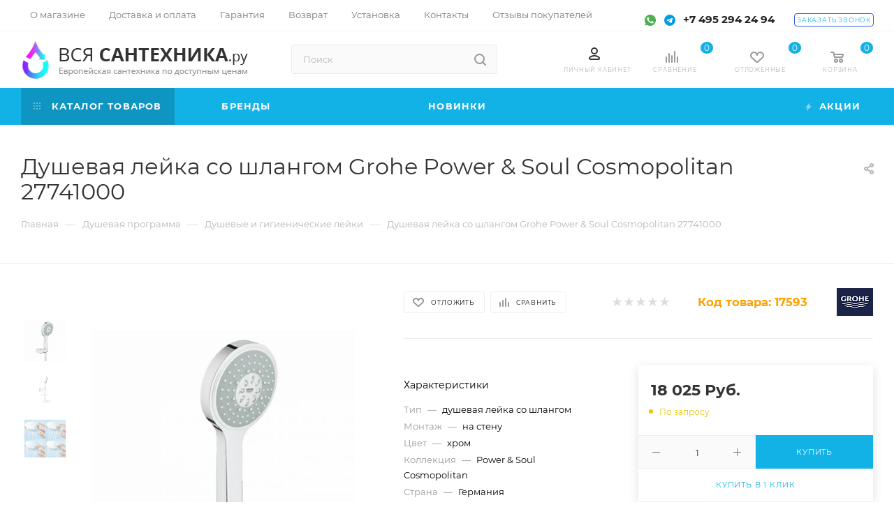

--- FILE ---
content_type: text/html; charset=UTF-8
request_url: https://www.vsya-santehnica.ru/product/ruchnoy_dush_so_shlangom_grohe_power_soul_cosmopolitan_27741000/
body_size: 71334
content:
<!DOCTYPE html>
<html xmlns="http://www.w3.org/1999/xhtml" xml:lang="ru" lang="ru"  >
<head><link rel="canonical" href="https://www.vsya-santehnica.ru/product/ruchnoy_dush_so_shlangom_grohe_power_soul_cosmopolitan_27741000/" />
	<title>Душевая лейка со шлангом Grohe Power &amp; Soul Cosmopolitan 27741000 купить в Москве на Вся-Сантехника.ру</title>
	<meta name="viewport" content="initial-scale=1.0, width=device-width" />
	<meta name="HandheldFriendly" content="true" />
	<meta name="yes" content="yes" />
	<meta name="apple-mobile-web-app-status-bar-style" content="black" />
	<meta name="SKYPE_TOOLBAR" content="SKYPE_TOOLBAR_PARSER_COMPATIBLE" />
	<meta http-equiv="Content-Type" content="text/html; charset=UTF-8" />
<meta name="keywords" content=" " />
<meta name="description" content="Душевая лейка со шлангом Grohe Power &amp;amp; Soul Cosmopolitan 27741000 купить по цене 18&nbsp;025 Руб. ⚡️ в интернет-магазине Вся-Сантехника.ру доставка по Москве и всей России ▶ Бесплатные консультации ▶ Возврат и обмен товаров ✔️ Выгодные скидки и акции ☎️ +7 495 294 24 94" />
<script data-skip-moving="true">(function(w, d, n) {var cl = "bx-core";var ht = d.documentElement;var htc = ht ? ht.className : undefined;if (htc === undefined || htc.indexOf(cl) !== -1){return;}var ua = n.userAgent;if (/(iPad;)|(iPhone;)/i.test(ua)){cl += " bx-ios";}else if (/Windows/i.test(ua)){cl += ' bx-win';}else if (/Macintosh/i.test(ua)){cl += " bx-mac";}else if (/Linux/i.test(ua) && !/Android/i.test(ua)){cl += " bx-linux";}else if (/Android/i.test(ua)){cl += " bx-android";}cl += (/(ipad|iphone|android|mobile|touch)/i.test(ua) ? " bx-touch" : " bx-no-touch");cl += w.devicePixelRatio && w.devicePixelRatio >= 2? " bx-retina": " bx-no-retina";if (/AppleWebKit/.test(ua)){cl += " bx-chrome";}else if (/Opera/.test(ua)){cl += " bx-opera";}else if (/Firefox/.test(ua)){cl += " bx-firefox";}ht.className = htc ? htc + " " + cl : cl;})(window, document, navigator);</script>

<link href="/bitrix/css/dbogdanoff.cookie/style.min.css?1747997293763"  rel="stylesheet" />
<link href="/bitrix/css/aspro.max/notice.min.css?16402827802876"  rel="stylesheet" />
<link href="/bitrix/js/ui/design-tokens/dist/ui.design-tokens.min.css?173894671423463"  rel="stylesheet" />
<link href="/bitrix/js/ui/fonts/opensans/ui.font.opensans.min.css?16678292382320"  rel="stylesheet" />
<link href="/bitrix/js/main/popup/dist/main.popup.bundle.min.css?173894684526589"  rel="stylesheet" />
<link href="/bitrix/cache/css/s1/aspro_max_copy/page_b3c72db444d5b107ae6822f80bff9b88/page_b3c72db444d5b107ae6822f80bff9b88_v1.css?176510520976249"  rel="stylesheet" />
<link href="/bitrix/cache/css/s1/aspro_max_copy/default_b3b643d592b74eaa6ee5e15c5de21dba/default_b3b643d592b74eaa6ee5e15c5de21dba_v1.css?176510520952843"  rel="stylesheet" />
<link href="/bitrix/panel/main/popup.min.css?173884888620774"  rel="stylesheet" />
<link href="/bitrix/cache/css/s1/aspro_max_copy/template_92da3183ce7565771b3e78fa0e92328c/template_92da3183ce7565771b3e78fa0e92328c_v1.css?17651052091272700"  data-template-style="true" rel="stylesheet" />


<script type="extension/settings" data-extension="currency.currency-core">{"region":"ru"}</script>


<meta name="theme-color" content="#12b2e7">
<style>:root{--theme-base-color: #12b2e7;--theme-base-opacity-color: #12b2e71a;--theme-base-color-hue:195;--theme-base-color-saturation:86%;--theme-base-color-lightness:49%;--theme-lightness-hover-diff:%}</style>
<script data-skip-moving="true">window.lazySizesConfig = window.lazySizesConfig || {};lazySizesConfig.loadMode = 1;lazySizesConfig.expand = 200;lazySizesConfig.expFactor = 1;lazySizesConfig.hFac = 0.1;window.lazySizesConfig.lazyClass = "lazy";</script>
<script src="/local/templates/aspro_max_copy/js/lazysizes.min.js" data-skip-moving="true" defer=""></script>
<script src="/local/templates/aspro_max_copy/js/ls.unveilhooks.min.js" data-skip-moving="true" defer=""></script>
<link href="/local/templates/aspro_max_copy/css/print.min.css?163723493221745" data-template-style="true" rel="stylesheet" media="print">
					<script data-skip-moving="true" src="/bitrix/js/aspro.max/jquery-2.1.3.min.js"></script>
					<script data-skip-moving="true" src="/local/templates/aspro_max_copy/js/speed.min.js?=1637234932"></script>
<link rel="shortcut icon" href="/favicon.png" type="image/png" />
<link rel="apple-touch-icon" sizes="180x180" href="/include/apple-touch-icon.png" />
<meta property="og:description" content="Душевая лейка со шлангом Grohe Power &amp; Soul Cosmopolitan 27741000 купить по цене 18&nbsp;025 Руб. ⚡️ в интернет-магазине Вся-Сантехника.ру доставка по Москве и всей России ▶ Бесплатные консультации ▶ Возврат и обмен товаров ✔️ Выгодные скидки и акции ☎️ +7 495 294 24 94" />
<meta property="og:image" content="https://www.vsya-santehnica.ru:443/upload/iblock/23f/drhmv0d0svgr771rbprhu95kp3ib2f5x.jpg" />
<link rel="image_src" href="https://www.vsya-santehnica.ru:443/upload/iblock/23f/drhmv0d0svgr771rbprhu95kp3ib2f5x.jpg"  />
<meta property="og:title" content="Душевая лейка со шлангом Grohe Power &amp; Soul Cosmopolitan 27741000 купить в Москве на Вся-Сантехника.ру" />
<meta property="og:type" content="website" />
<meta property="og:url" content="https://www.vsya-santehnica.ru:443/product/ruchnoy_dush_so_shlangom_grohe_power_soul_cosmopolitan_27741000/" />

			</head>
<body class=" site_s1  fill_bg_n catalog-delayed-btn-Y theme-default" id="main" data-site="/">
	
	<div id="panel"></div>
	
				<!--'start_frame_cache_basketitems-component-block'-->												<div id="ajax_basket"></div>
					<!--'end_frame_cache_basketitems-component-block'-->						<div class="cd-modal-bg"></div>
		<script data-skip-moving="true">var solutionName = 'arMaxOptions';</script>
		<script src="/local/templates/aspro_max_copy/js/setTheme.php?site_id=s1&site_dir=/" data-skip-moving="true"></script>
				<div class="wrapper1  header_bgcolored long_header colored_header basket_normal basket_fill_WHITE side_LEFT block_side_NORMAL catalog_icons_N banner_auto with_fast_view mheader-v1 header-v30 header-font-lower_N regions_N title_position_LEFT fill_ footer-v5 front-vindex1 mfixed_Y mfixed_view_always title-v3 lazy_Y with_phones compact-catalog dark-hover-overlay normal-catalog-img landing-normal big-banners-mobile-slider bottom-icons-panel-N compact-breadcrumbs-N catalog-delayed-btn-Y  ">

<div class="mega_fixed_menu">
	<div class="maxwidth-theme">
		<svg class="svg svg-close" width="14" height="14" viewBox="0 0 14 14">
		  <path data-name="Rounded Rectangle 568 copy 16" d="M1009.4,953l5.32,5.315a0.987,0.987,0,0,1,0,1.4,1,1,0,0,1-1.41,0L1008,954.4l-5.32,5.315a0.991,0.991,0,0,1-1.4-1.4L1006.6,953l-5.32-5.315a0.991,0.991,0,0,1,1.4-1.4l5.32,5.315,5.31-5.315a1,1,0,0,1,1.41,0,0.987,0.987,0,0,1,0,1.4Z" transform="translate(-1001 -946)"></path>
		</svg>
		<i class="svg svg-close mask arrow"></i>
		<div class="row">
			<div class="col-md-9">
				<div class="left_menu_block">
					<div class="logo_block flexbox flexbox--row align-items-normal">
						<div class="logo">
							<a href="/"><img src="/upload/CMax/212/suldft9uwgmtjt75a7xb7a0lgro394bn.png" alt="Вся-сантехника.ру" title="Вся-сантехника.ру" data-src="" /></a>						</div>
						<div class="top-description addr">
													</div>
					</div>
					<div class="search_block">
						<div class="search_wrap">
							<div class="search-block">
												<div class="search-wrapper">
				<div id="title-search_mega_menu">
					<form action="/catalog.php" class="search">
						<div class="search-input-div">
							<input class="search-input" id="title-search-input_mega_menu" type="text" name="q" value="" placeholder="Поиск" size="20" maxlength="50" autocomplete="off" />
						</div>
						<div class="search-button-div">
							<button class="btn btn-search" type="submit" name="s" value="Найти"><i class="svg inline  svg-inline-search2" aria-hidden="true" ><svg class="" width="17" height="17" viewBox="0 0 17 17" aria-hidden="true"><path class="cls-1" d="M16.709,16.719a1,1,0,0,1-1.412,0l-3.256-3.287A7.475,7.475,0,1,1,15,7.5a7.433,7.433,0,0,1-1.549,4.518l3.258,3.289A1,1,0,0,1,16.709,16.719ZM7.5,2A5.5,5.5,0,1,0,13,7.5,5.5,5.5,0,0,0,7.5,2Z"></path></svg></i></button>
							<span class="close-block inline-search-hide"><span class="svg svg-close close-icons"></span></span>
						</div>
					</form>
				</div>
			</div>
								</div>
						</div>
					</div>
					<div class="loadings" style="height:125px;width:50px;" data-nlo="menu-megafixed">					</div>				</div>
			</div>
			<div class="col-md-3">
				<div class="right_menu_block">
					<div class="contact_wrap">
						<div class="info">
							<div class="phone blocks">
								<div class="">
																	<!-- noindex -->
			<div class="phone with_dropdown white sm">
									<div class="wrap">
						<div>
									<i class="svg inline  svg-inline-phone" aria-hidden="true" ><svg xmlns="http://www.w3.org/2000/svg" width="5" height="11" viewBox="0 0 5 11"><path  data-name="Shape 51 copy 13" class="cls-1" d="M402.738,141a18.086,18.086,0,0,0,1.136,1.727,0.474,0.474,0,0,1-.144.735l-0.3.257a1,1,0,0,1-.805.279,4.641,4.641,0,0,1-1.491-.232,4.228,4.228,0,0,1-1.9-3.1,9.614,9.614,0,0,1,.025-4.3,4.335,4.335,0,0,1,1.934-3.118,4.707,4.707,0,0,1,1.493-.244,0.974,0.974,0,0,1,.8.272l0.3,0.255a0.481,0.481,0,0,1,.113.739c-0.454.677-.788,1.159-1.132,1.731a0.43,0.43,0,0,1-.557.181l-0.468-.061a0.553,0.553,0,0,0-.7.309,6.205,6.205,0,0,0-.395,2.079,6.128,6.128,0,0,0,.372,2.076,0.541,0.541,0,0,0,.7.3l0.468-.063a0.432,0.432,0,0,1,.555.175h0Z" transform="translate(-399 -133)"/></svg></i><a rel="nofollow" href="tel:+74952942494">+7 495 294 24 94</a>
										</div>
					</div>
											</div>
			<!-- /noindex -->
												</div>
								<div class="callback_wrap">
									<span class="callback-block animate-load font_upper colored" data-event="jqm" data-param-form_id="CALLBACK" data-name="callback">Заказать звонок</span>
								</div>
							</div>
							<div class="question_button_wrapper">
								<span class="btn btn-lg btn-transparent-border-color btn-wide animate-load colored_theme_hover_bg-el" data-event="jqm" data-param-form_id="ASK" data-name="ask">
									Задать вопрос								</span>
							</div>
							<div class="person_wrap">
		<!--'start_frame_cache_header-auth-block1'-->			<!-- noindex --><div class="auth_wr_inner "><a rel="nofollow" title="Мой кабинет" class="personal-link dark-color animate-load" data-event="jqm" data-param-type="auth" data-param-backurl="/product/ruchnoy_dush_so_shlangom_grohe_power_soul_cosmopolitan_27741000/" data-name="auth" href="/personal/"><i class="svg inline big svg-inline-cabinet" aria-hidden="true" title="Мой кабинет"><svg class="" width="18" height="18" viewBox="0 0 18 18"><path data-name="Ellipse 206 copy 4" class="cls-1" d="M909,961a9,9,0,1,1,9-9A9,9,0,0,1,909,961Zm2.571-2.5a6.825,6.825,0,0,0-5.126,0A6.825,6.825,0,0,0,911.571,958.5ZM909,945a6.973,6.973,0,0,0-4.556,12.275,8.787,8.787,0,0,1,9.114,0A6.973,6.973,0,0,0,909,945Zm0,10a4,4,0,1,1,4-4A4,4,0,0,1,909,955Zm0-6a2,2,0,1,0,2,2A2,2,0,0,0,909,949Z" transform="translate(-900 -943)"></path></svg></i><span class="wrap"><span class="name">Войти</span></span></a></div><!-- /noindex -->		<!--'end_frame_cache_header-auth-block1'-->
			<!--'start_frame_cache_mobile-basket-with-compare-block1'-->		<!-- noindex -->
					<div class="menu middle">
				<ul>
					<li class="counters">
						<a rel="nofollow" class="dark-color basket-link basket ready " href="/basket/">
							<i class="svg  svg-inline-basket" aria-hidden="true" ><svg class="" width="19" height="16" viewBox="0 0 19 16"><path data-name="Ellipse 2 copy 9" class="cls-1" d="M956.047,952.005l-0.939,1.009-11.394-.008-0.952-1-0.953-6h-2.857a0.862,0.862,0,0,1-.952-1,1.025,1.025,0,0,1,1.164-1h2.327c0.3,0,.6.006,0.6,0.006a1.208,1.208,0,0,1,1.336.918L943.817,947h12.23L957,948v1Zm-11.916-3,0.349,2h10.007l0.593-2Zm1.863,5a3,3,0,1,1-3,3A3,3,0,0,1,945.994,954.005ZM946,958a1,1,0,1,0-1-1A1,1,0,0,0,946,958Zm7.011-4a3,3,0,1,1-3,3A3,3,0,0,1,953.011,954.005ZM953,958a1,1,0,1,0-1-1A1,1,0,0,0,953,958Z" transform="translate(-938 -944)"></path></svg></i>							<span>Корзина<span class="count empted">0</span></span>
						</a>
					</li>
					<li class="counters">
						<a rel="nofollow" class="dark-color basket-link delay ready " href="/basket/#delayed">
							<i class="svg  svg-inline-basket" aria-hidden="true" ><svg xmlns="http://www.w3.org/2000/svg" width="16" height="13" viewBox="0 0 16 13"><defs><style>.clsw-1{fill:#fff;fill-rule:evenodd;}</style></defs><path class="clsw-1" d="M506.755,141.6l0,0.019s-4.185,3.734-5.556,4.973a0.376,0.376,0,0,1-.076.056,1.838,1.838,0,0,1-1.126.357,1.794,1.794,0,0,1-1.166-.4,0.473,0.473,0,0,1-.1-0.076c-1.427-1.287-5.459-4.878-5.459-4.878l0-.019A4.494,4.494,0,1,1,500,135.7,4.492,4.492,0,1,1,506.755,141.6Zm-3.251-5.61A2.565,2.565,0,0,0,501,138h0a1,1,0,1,1-2,0h0a2.565,2.565,0,0,0-2.506-2,2.5,2.5,0,0,0-1.777,4.264l-0.013.019L500,145.1l5.179-4.749c0.042-.039.086-0.075,0.126-0.117l0.052-.047-0.006-.008A2.494,2.494,0,0,0,503.5,135.993Z" transform="translate(-492 -134)"/></svg></i>							<span>Отложенные<span class="count empted">0</span></span>
						</a>
					</li>
				</ul>
			</div>
							<div class="menu middle">
				<ul>
					<li class="counters">
						<a rel="nofollow" class="dark-color basket-link compare ready " href="/product/compare.php">
							<i class="svg inline  svg-inline-compare " aria-hidden="true" ><svg xmlns="http://www.w3.org/2000/svg" width="18" height="17" viewBox="0 0 18 17"><defs><style>.cls-1{fill:#333;fill-rule:evenodd;}</style></defs><path  data-name="Rounded Rectangle 865" class="cls-1" d="M597,78a1,1,0,0,1,1,1v9a1,1,0,0,1-2,0V79A1,1,0,0,1,597,78Zm4-6a1,1,0,0,1,1,1V88a1,1,0,0,1-2,0V73A1,1,0,0,1,601,72Zm4,8a1,1,0,0,1,1,1v7a1,1,0,0,1-2,0V81A1,1,0,0,1,605,80Zm-12-5a1,1,0,0,1,1,1V88a1,1,0,0,1-2,0V76A1,1,0,0,1,593,75Zm-4,5a1,1,0,0,1,1,1v7a1,1,0,0,1-2,0V81A1,1,0,0,1,589,80Z" transform="translate(-588 -72)"/></svg>
</i>							<span>Сравнение товаров<span class="count empted">0</span></span>
						</a>
					</li>
				</ul>
			</div>
				<!-- /noindex -->
		<!--'end_frame_cache_mobile-basket-with-compare-block1'-->								</div>
						</div>
					</div>
					<div class="footer_wrap">
						
		
							<div class="email blocks color-theme-hover">
					<i class="svg inline  svg-inline-email" aria-hidden="true" ><svg xmlns="http://www.w3.org/2000/svg" width="11" height="9" viewBox="0 0 11 9"><path  data-name="Rectangle 583 copy 16" class="cls-1" d="M367,142h-7a2,2,0,0,1-2-2v-5a2,2,0,0,1,2-2h7a2,2,0,0,1,2,2v5A2,2,0,0,1,367,142Zm0-2v-3.039L364,139h-1l-3-2.036V140h7Zm-6.634-5,3.145,2.079L366.634,135h-6.268Z" transform="translate(-358 -133)"/></svg></i>					<a href="mailto:info@vsya-santehnica.ru">info@vsya-santehnica.ru</a><br>				</div>
		
		
							<div class="address blocks">
					<i class="svg inline  svg-inline-addr" aria-hidden="true" ><svg xmlns="http://www.w3.org/2000/svg" width="9" height="12" viewBox="0 0 9 12"><path class="cls-1" d="M959.135,82.315l0.015,0.028L955.5,87l-3.679-4.717,0.008-.013a4.658,4.658,0,0,1-.83-2.655,4.5,4.5,0,1,1,9,0A4.658,4.658,0,0,1,959.135,82.315ZM955.5,77a2.5,2.5,0,0,0-2.5,2.5,2.467,2.467,0,0,0,.326,1.212l-0.014.022,2.181,3.336,2.034-3.117c0.033-.046.063-0.094,0.093-0.142l0.066-.1-0.007-.009a2.468,2.468,0,0,0,.32-1.2A2.5,2.5,0,0,0,955.5,77Z" transform="translate(-951 -75)"/></svg></i>					Москва, Щербинка, Спортивная улица 23<br>				</div>
		
							<div class="social-block">
							<div class="social-icons">
		<!-- noindex -->
	<ul>
					<li class="vk">
				<a href="https://vk.com/vsyasantehnica" target="_blank" rel="nofollow" title="Вконтакте">
					Вконтакте				</a>
			</li>
													<li class="telegram">
				<a href="https://t.me/vsyasantehnica" target="_blank" rel="nofollow" title="Telegram">
					Telegram				</a>
			</li>
																				<li class="whats">
				<a href="https://api.whatsapp.com/send?phone=79268071085" target="_blank" rel="nofollow" title="WhatsApp">
					WhatsApp				</a>
			</li>
													</ul>
	<!-- /noindex -->
</div>						</div>
					</div>
				</div>
			</div>
		</div>
	</div>
</div>
<div class="header_wrap visible-lg visible-md title-v3 ">
	<header id="header">
		<div class="top-block top-block-v1">
	<div class="maxwidth-theme">		
		<div class="wrapp_block">
			<div class="row">
				<div class="items-wrapper flexbox flexbox--row justify-content-between">
					
					<div class="top-block-item addr-block  col-md-3">
											</div>
					<div class="top-block-item show-fixed top-ctrl">
							<ul class="menu topest">
					<li  >
				<a href="/company/">
										<span>О магазине</span>
				</a>
			</li>
					<li  >
				<a href="/help/">
										<span>Доставка и оплата</span>
				</a>
			</li>
					<li  >
				<a href="/help/warranty/">
										<span>Гарантия</span>
				</a>
			</li>
					<li  >
				<a href="/help/return/">
										<span>Возврат</span>
				</a>
			</li>
					<li  >
				<a href="/help/ustanovka/">
										<span>Установка</span>
				</a>
			</li>
					<li  >
				<a href="/contacts/">
										<span>Контакты</span>
				</a>
			</li>
					<li  >
				<a href="/company/reviews/">
										<span>Отзывы покупателей</span>
				</a>
			</li>
				<li class="more hidden">
			<span>...</span>
			<ul class="dropdown"></ul>
		</li>
	</ul>
	<script data-skip-moving="true">
		InitTopestMenuGummi();
		CheckTopMenuPadding();
		CheckTopMenuOncePadding();
		CheckTopMenuDotted();
	</script>
					</div>
					<div class="top-block-item">
						<div class="phone-block icons">
<div class="phone-block-icons">
<a href="https://api.whatsapp.com/send?phone=79268071085" target="_blank"><img data-lazyload class="lazy" src="[data-uri]" data-src="/local/templates/aspro_max_copy/images/svg/whatsapp.svg" style="display:inline-block;width:16px;height:16px;margin:0 4px;"></a>
<a href="https://t.me/vsyasantehnica" target="_blank"><img data-lazyload class="lazy" src="[data-uri]" data-src="/local/templates/aspro_max_copy/images/svg/telegram.svg" style="display:inline-block;width:16px;height:16px;margin:0 4px;"></a>
</div>
															<div class="inline-block">
																	<!-- noindex -->
			<div class="phone with_dropdown">
									<i class="svg inline  svg-inline-phone" aria-hidden="true" ><svg class="" width="5" height="13" viewBox="0 0 5 13"><path class="cls-phone" d="M785.738,193.457a22.174,22.174,0,0,0,1.136,2.041,0.62,0.62,0,0,1-.144.869l-0.3.3a0.908,0.908,0,0,1-.805.33,4.014,4.014,0,0,1-1.491-.274c-1.2-.679-1.657-2.35-1.9-3.664a13.4,13.4,0,0,1,.024-5.081c0.255-1.316.73-2.991,1.935-3.685a4.025,4.025,0,0,1,1.493-.288,0.888,0.888,0,0,1,.8.322l0.3,0.3a0.634,0.634,0,0,1,.113.875c-0.454.8-.788,1.37-1.132,2.045-0.143.28-.266,0.258-0.557,0.214l-0.468-.072a0.532,0.532,0,0,0-.7.366,8.047,8.047,0,0,0-.023,4.909,0.521,0.521,0,0,0,.7.358l0.468-.075c0.291-.048.4-0.066,0.555,0.207h0Z" transform="translate(-782 -184)"/></svg></i><a rel="nofollow" href="tel:+74952942494">+7 495 294 24 94</a>
											</div>
			<!-- /noindex -->
												</div>
																						<div class="inline-block callback">
									<span class="callback-block animate-load font_upper_xs colored" data-event="jqm" data-param-form_id="CALLBACK" data-name="callback">Заказать звонок</span>
								</div>
													</div>
					</div>
				</div>
			</div>
		</div>
	</div>
</div>
<div class="header-wrapper header-v7">
	<div class="logo_and_menu-row">
		<div class="logo-row paddings">
			<div class="maxwidth-theme">
				<div class="row">
					<div class="col-md-12">
						<div class="logo-block pull-left floated">
							<div class="logo">
								<a href="/"><img src="/upload/CMax/212/suldft9uwgmtjt75a7xb7a0lgro394bn.png" alt="Вся-сантехника.ру" title="Вся-сантехника.ру" data-src="" /></a>							</div>
						</div>
						
						<div class="search_wrap pull-left col-md-3">
							<div class="search-block inner-table-block">
												<div class="search-wrapper">
				<div id="title-search_fixed">
					<form action="/catalog.php" class="search">
						<div class="search-input-div">
							<input class="search-input" id="title-search-input_fixed" type="text" name="q" value="" placeholder="Поиск" size="20" maxlength="500" autocomplete="off" />
						</div>
						<div class="search-button-div">
															<button class="btn btn-search" type="submit" name="s" value="Найти">
									<i class="svg inline  svg-inline-search2" aria-hidden="true" ><svg class="" width="17" height="17" viewBox="0 0 17 17" aria-hidden="true"><path class="cls-1" d="M16.709,16.719a1,1,0,0,1-1.412,0l-3.256-3.287A7.475,7.475,0,1,1,15,7.5a7.433,7.433,0,0,1-1.549,4.518l3.258,3.289A1,1,0,0,1,16.709,16.719ZM7.5,2A5.5,5.5,0,1,0,13,7.5,5.5,5.5,0,0,0,7.5,2Z"></path></svg></i>								</button>
														<span class="close-block inline-search-hide"><span class="svg svg-close close-icons colored_theme_hover"></span></span>
						</div>
					</form>
				</div>
			</div>
								</div>
						</div>
						
						<div class="right-icons pull-right wb">
							<div class="pull-right">

<div class="wrap_icon wrap_basket baskets">
<a href="/personal/" class="basket-link"><svg class="" width="16" height="24" viewBox="0 0 16 18"><defs><style>.cls-1{fill:#999;fill-rule:evenodd;}</style></defs>
<path data-name="Rounded Rectangle 803 copy" class="cls-1" d="M933.5,961H922.469v0a2.486,2.486,0,0,1-1.848-4.13c0.018-.026.026-0.052,0.046-0.077,1.374-1.7,4.476-2.79,6.833-2.79h1c2.357,0,5.459,1.089,6.833,2.79,0.02,0.025.028,0.051,0.046,0.077A2.475,2.475,0,0,1,936,958.5,2.5,2.5,0,0,1,933.5,961Zm0.5-2.533h0a1.509,1.509,0,0,0-.619-0.9A10.224,10.224,0,0,0,928.5,956h-1a10.224,10.224,0,0,0-4.872,1.566,1.5,1.5,0,0,0-.619.9h0c0,0.01,0,.024,0,0.033a0.5,0.5,0,0,0,.5.5h11a0.5,0.5,0,0,0,.5-0.5C934,958.491,934,958.477,934,958.467ZM928,953a5,5,0,1,1,5-5A5,5,0,0,1,928,953Zm0-8a3,3,0,1,0,3,3A3,3,0,0,0,928,945Z" transform="translate(-920 -943)"/>
</svg>
<span class="title dark_link">Личный кабинет</span>
</a>
</div>
																		<!--'start_frame_cache_header-basket-with-compare-block1'-->															<div class="wrap_icon wrap_basket baskets">
										<!--noindex-->
			<a class="basket-link compare   big " href="/product/compare.php" title="Список сравниваемых элементов">
		<span class="js-basket-block"><i class="svg inline  svg-inline-compare big" aria-hidden="true" ><svg xmlns="http://www.w3.org/2000/svg" width="18" height="17" viewBox="0 0 18 17"><defs><style>.cls-1{fill:#333;fill-rule:evenodd;}</style></defs><path  data-name="Rounded Rectangle 865" class="cls-1" d="M597,78a1,1,0,0,1,1,1v9a1,1,0,0,1-2,0V79A1,1,0,0,1,597,78Zm4-6a1,1,0,0,1,1,1V88a1,1,0,0,1-2,0V73A1,1,0,0,1,601,72Zm4,8a1,1,0,0,1,1,1v7a1,1,0,0,1-2,0V81A1,1,0,0,1,605,80Zm-12-5a1,1,0,0,1,1,1V88a1,1,0,0,1-2,0V76A1,1,0,0,1,593,75Zm-4,5a1,1,0,0,1,1,1v7a1,1,0,0,1-2,0V81A1,1,0,0,1,589,80Z" transform="translate(-588 -72)"/></svg>
</i><span class="title dark_link">Сравнение</span><span class="count">0</span></span>
	</a>
	<!--/noindex-->											</div>
																		<!-- noindex -->
											<div class="wrap_icon wrap_basket baskets">
											<a rel="nofollow" class="basket-link delay  big " href="/basket/#delayed" title="Список отложенных товаров пуст">
							<span class="js-basket-block">
								<i class="svg inline  svg-inline-wish big" aria-hidden="true" ><svg xmlns="http://www.w3.org/2000/svg" width="20" height="16" viewBox="0 0 20 16"><path  data-name="Ellipse 270 copy 3" class="clsw-1" d="M682.741,81.962L682.75,82l-0.157.142a5.508,5.508,0,0,1-1.009.911L675,89h-2l-6.5-5.9a5.507,5.507,0,0,1-1.188-1.078l-0.057-.052,0-.013A5.484,5.484,0,1,1,674,75.35,5.485,5.485,0,1,1,682.741,81.962ZM678.5,75a3.487,3.487,0,0,0-3.446,3H675a1,1,0,0,1-2,0h-0.054a3.491,3.491,0,1,0-5.924,2.971L667,81l7,6,7-6-0.023-.028A3.5,3.5,0,0,0,678.5,75Z" transform="translate(-664 -73)"/></svg></i>								<span class="title dark_link">Отложенные</span>
								<span class="count">0</span>
							</span>
						</a>
											</div>
																<div class="wrap_icon wrap_basket baskets top_basket">
											<a rel="nofollow" class="basket-link basket   big " href="/basket/" title="Корзина пуста">
							<span class="js-basket-block">
								<i class="svg inline  svg-inline-basket big" aria-hidden="true" ><svg class="" width="19" height="16" viewBox="0 0 19 16"><path data-name="Ellipse 2 copy 9" class="cls-1" d="M956.047,952.005l-0.939,1.009-11.394-.008-0.952-1-0.953-6h-2.857a0.862,0.862,0,0,1-.952-1,1.025,1.025,0,0,1,1.164-1h2.327c0.3,0,.6.006,0.6,0.006a1.208,1.208,0,0,1,1.336.918L943.817,947h12.23L957,948v1Zm-11.916-3,0.349,2h10.007l0.593-2Zm1.863,5a3,3,0,1,1-3,3A3,3,0,0,1,945.994,954.005ZM946,958a1,1,0,1,0-1-1A1,1,0,0,0,946,958Zm7.011-4a3,3,0,1,1-3,3A3,3,0,0,1,953.011,954.005ZM953,958a1,1,0,1,0-1-1A1,1,0,0,0,953,958Z" transform="translate(-938 -944)"></path></svg></i>																<span class="title dark_link">Корзина</span>
																<span class="count">0</span>
							</span>
						</a>
						<span class="basket_hover_block loading_block loading_block_content"></span>
											</div>
										<!-- /noindex -->
							<!--'end_frame_cache_header-basket-with-compare-block1'-->													</div>
						</div>
					</div>
				</div>
			</div>
		</div>	</div>
	<div class="menu-row middle-block bgcolored">
		<div class="maxwidth-theme">
			<div class="row">
				<div class="col-md-12">
					<div class="menu-only">
						<nav class="mega-menu sliced">
			<div class="table-menu">
		<table>
			<tr>
					<td class="menu-item unvisible dropdown catalog wide_menu  active">
						<div class="wrap">
														<a class="disable dropdown-toggle" href="javascript:void(0)">
								<div>
																			<i class="svg inline  svg-inline-icon_catalog" aria-hidden="true" ><svg xmlns="http://www.w3.org/2000/svg" width="10" height="10" viewBox="0 0 10 10"><path  data-name="Rounded Rectangle 969 copy 7" class="cls-1" d="M644,76a1,1,0,1,1-1,1A1,1,0,0,1,644,76Zm4,0a1,1,0,1,1-1,1A1,1,0,0,1,648,76Zm4,0a1,1,0,1,1-1,1A1,1,0,0,1,652,76Zm-8,4a1,1,0,1,1-1,1A1,1,0,0,1,644,80Zm4,0a1,1,0,1,1-1,1A1,1,0,0,1,648,80Zm4,0a1,1,0,1,1-1,1A1,1,0,0,1,652,80Zm-8,4a1,1,0,1,1-1,1A1,1,0,0,1,644,84Zm4,0a1,1,0,1,1-1,1A1,1,0,0,1,648,84Zm4,0a1,1,0,1,1-1,1A1,1,0,0,1,652,84Z" transform="translate(-643 -76)"/></svg></i>																		Каталог товаров																			<i class="svg inline  svg-inline-down" aria-hidden="true" ><svg xmlns="http://www.w3.org/2000/svg" width="5" height="3" viewBox="0 0 5 3"><path class="cls-1" d="M250,80h5l-2.5,3Z" transform="translate(-250 -80)"/></svg></i>																	</div>
							</a>
																							<span class="tail"></span>
								<div class="dropdown-menu  long-menu-items BANNER">
																			<div class="menu-navigation">
											<div class="menu-navigation__sections-wrapper">
												<div class="customScrollbar">
													<div class="menu-navigation__sections">
																													<div class="menu-navigation__sections-item">
																																																<a
																	href="/mebel_dlya_vannoy/"
																	class="menu-navigation__sections-item-link font_xs dark_link  menu-navigation__sections-item-dropdown"
																>
																																			<i class="svg inline  svg-inline-right" aria-hidden="true" ><svg xmlns="http://www.w3.org/2000/svg" width="3" height="5" viewBox="0 0 3 5"><path  data-name="Rectangle 4 copy" class="cls-1" d="M203,84V79l3,2.5Z" transform="translate(-203 -79)"/></svg></i>																																																			<span class="name">Мебель для ванной</span>
																</a>
															</div>
																													<div class="menu-navigation__sections-item">
																																																<a
																	href="/vanna/"
																	class="menu-navigation__sections-item-link font_xs dark_link  menu-navigation__sections-item-dropdown"
																>
																																			<i class="svg inline  svg-inline-right" aria-hidden="true" ><svg xmlns="http://www.w3.org/2000/svg" width="3" height="5" viewBox="0 0 3 5"><path  data-name="Rectangle 4 copy" class="cls-1" d="M203,84V79l3,2.5Z" transform="translate(-203 -79)"/></svg></i>																																																			<span class="name">Ванны</span>
																</a>
															</div>
																													<div class="menu-navigation__sections-item">
																																																<a
																	href="/sanfayans/"
																	class="menu-navigation__sections-item-link font_xs dark_link  menu-navigation__sections-item-dropdown"
																>
																																			<i class="svg inline  svg-inline-right" aria-hidden="true" ><svg xmlns="http://www.w3.org/2000/svg" width="3" height="5" viewBox="0 0 3 5"><path  data-name="Rectangle 4 copy" class="cls-1" d="M203,84V79l3,2.5Z" transform="translate(-203 -79)"/></svg></i>																																																			<span class="name">Санфаянс</span>
																</a>
															</div>
																													<div class="menu-navigation__sections-item">
																																																<a
																	href="/smesiteli/"
																	class="menu-navigation__sections-item-link font_xs dark_link  menu-navigation__sections-item-dropdown"
																>
																																			<i class="svg inline  svg-inline-right" aria-hidden="true" ><svg xmlns="http://www.w3.org/2000/svg" width="3" height="5" viewBox="0 0 3 5"><path  data-name="Rectangle 4 copy" class="cls-1" d="M203,84V79l3,2.5Z" transform="translate(-203 -79)"/></svg></i>																																																			<span class="name">Смесители</span>
																</a>
															</div>
																													<div class="menu-navigation__sections-item">
																																																<a
																	href="/smesiteli_i_dushevye_sistemy/"
																	class="menu-navigation__sections-item-link font_xs dark_link  menu-navigation__sections-item-dropdown"
																>
																																			<i class="svg inline  svg-inline-right" aria-hidden="true" ><svg xmlns="http://www.w3.org/2000/svg" width="3" height="5" viewBox="0 0 3 5"><path  data-name="Rectangle 4 copy" class="cls-1" d="M203,84V79l3,2.5Z" transform="translate(-203 -79)"/></svg></i>																																																			<span class="name">Душевая программа</span>
																</a>
															</div>
																													<div class="menu-navigation__sections-item">
																																																<a
																	href="/kabiny_dveri_ugly/"
																	class="menu-navigation__sections-item-link font_xs dark_link  menu-navigation__sections-item-dropdown"
																>
																																			<i class="svg inline  svg-inline-right" aria-hidden="true" ><svg xmlns="http://www.w3.org/2000/svg" width="3" height="5" viewBox="0 0 3 5"><path  data-name="Rectangle 4 copy" class="cls-1" d="M203,84V79l3,2.5Z" transform="translate(-203 -79)"/></svg></i>																																																			<span class="name">Кабины, двери, углы</span>
																</a>
															</div>
																													<div class="menu-navigation__sections-item">
																																																<a
																	href="/aksessuary/"
																	class="menu-navigation__sections-item-link font_xs dark_link  menu-navigation__sections-item-dropdown"
																>
																																			<i class="svg inline  svg-inline-right" aria-hidden="true" ><svg xmlns="http://www.w3.org/2000/svg" width="3" height="5" viewBox="0 0 3 5"><path  data-name="Rectangle 4 copy" class="cls-1" d="M203,84V79l3,2.5Z" transform="translate(-203 -79)"/></svg></i>																																																			<span class="name">Аксессуары для ванной комнаты</span>
																</a>
															</div>
																													<div class="menu-navigation__sections-item">
																																																<a
																	href="/installyatsii/"
																	class="menu-navigation__sections-item-link font_xs dark_link  menu-navigation__sections-item-dropdown"
																>
																																			<i class="svg inline  svg-inline-right" aria-hidden="true" ><svg xmlns="http://www.w3.org/2000/svg" width="3" height="5" viewBox="0 0 3 5"><path  data-name="Rectangle 4 copy" class="cls-1" d="M203,84V79l3,2.5Z" transform="translate(-203 -79)"/></svg></i>																																																			<span class="name">Инсталляции</span>
																</a>
															</div>
																													<div class="menu-navigation__sections-item">
																																																<a
																	href="/polotentsesushiteli/"
																	class="menu-navigation__sections-item-link font_xs dark_link  menu-navigation__sections-item-dropdown"
																>
																																			<i class="svg inline  svg-inline-right" aria-hidden="true" ><svg xmlns="http://www.w3.org/2000/svg" width="3" height="5" viewBox="0 0 3 5"><path  data-name="Rectangle 4 copy" class="cls-1" d="M203,84V79l3,2.5Z" transform="translate(-203 -79)"/></svg></i>																																																			<span class="name">Полотенцесушители</span>
																</a>
															</div>
																													<div class="menu-navigation__sections-item">
																																																<a
																	href="/kukhnya/"
																	class="menu-navigation__sections-item-link font_xs dark_link  menu-navigation__sections-item-dropdown"
																>
																																			<i class="svg inline  svg-inline-right" aria-hidden="true" ><svg xmlns="http://www.w3.org/2000/svg" width="3" height="5" viewBox="0 0 3 5"><path  data-name="Rectangle 4 copy" class="cls-1" d="M203,84V79l3,2.5Z" transform="translate(-203 -79)"/></svg></i>																																																			<span class="name">Для кухни</span>
																</a>
															</div>
																													<div class="menu-navigation__sections-item">
																																																<a
																	href="/vodosnabzhenie_i_otoplenie/"
																	class="menu-navigation__sections-item-link font_xs dark_link  menu-navigation__sections-item-dropdown"
																>
																																			<i class="svg inline  svg-inline-right" aria-hidden="true" ><svg xmlns="http://www.w3.org/2000/svg" width="3" height="5" viewBox="0 0 3 5"><path  data-name="Rectangle 4 copy" class="cls-1" d="M203,84V79l3,2.5Z" transform="translate(-203 -79)"/></svg></i>																																																			<span class="name">Водоснабжение и отопление</span>
																</a>
															</div>
																											</div>
												</div>
											</div>
											<div class="menu-navigation__content">
																		<div class="customScrollbar">
										<ul class="menu-wrapper menu-type-4" >
																																																														<li class="dropdown-submenu   has_img parent-items">
																													<div class="flexbox flex-reverse">
																																																																																<div class="subitems-wrapper">
																	<ul class="menu-wrapper" >
																																																								<li class="   has_img">
								<div class="menu_img ">
						<div class="noborder img_link colored_theme_svg">
															<img class="lazy" src="/local/templates/aspro_max_copy/images/loaders/double_ring.svg" data-src="/upload/resize_cache/iblock/4d3/60_60_0/n3j745zclrheho3onfsnvuptjjqd5s0o.jpg" />
													</div>
					</div>
											<a href="/mebel_dlya_vannoy/tumby_pod_rakovinu/" title="Тумбы">
						<span class="name option-font-bold">Тумбы</span>							</a>
																												<ul class="dropdown-menu toggle_menu">
																																																																	<li class="menu-item">
																							<a href="/mebel_dlya_vannoy/tumby_pod_rakovinu/napolnyy/" title="Напольные" class="dark-color">
																								<span class="name ">Напольные</span>
																							</a>
																						</li>	
																																																																	<li class="menu-item">
																							<a href="/mebel_dlya_vannoy/tumby_pod_rakovinu/podvesnoy/" title="Подвесные" class="dark-color">
																								<span class="name ">Подвесные</span>
																							</a>
																						</li>	
																																																																	<li class="menu-item">
																							<a href="/mebel_dlya_vannoy/malenkie-tumby-s-rakovinoy/" title="Маленькие тумбы в туалет" class="dark-color">
																								<span class="name ">Маленькие тумбы в туалет</span>
																							</a>
																						</li>	
																																									</ul>
																			</li>
																																																								<li class="   has_img">
								<div class="menu_img ">
						<div class="noborder img_link colored_theme_svg">
															<img class="lazy" src="/local/templates/aspro_max_copy/images/loaders/double_ring.svg" data-src="/upload/resize_cache/iblock/f6a/60_60_0/c96dbhswpe3wb9qiy6igutdy86tdsxaf.jpg" />
													</div>
					</div>
											<a href="/mebel_dlya_vannoy/zerkala_dlya_vannoy_komnaty/" title="Зеркала">
						<span class="name option-font-bold">Зеркала</span>							</a>
																												<ul class="dropdown-menu toggle_menu">
																																																																	<li class="menu-item">
																							<a href="/mebel_dlya_vannoy/zerkala_dlya_vannoy_komnaty/na-remne/" title="На ремне" class="dark-color">
																								<span class="name ">На ремне</span>
																							</a>
																						</li>	
																																																																	<li class="menu-item">
																							<a href="/mebel_dlya_vannoy/zerkala_dlya_vannoy_komnaty/ovalnaya/" title="Овальные" class="dark-color">
																								<span class="name ">Овальные</span>
																							</a>
																						</li>	
																																																																	<li class="menu-item">
																							<a href="/mebel_dlya_vannoy/zerkala_dlya_vannoy_komnaty/kruglaya/" title="Круглые" class="dark-color">
																								<span class="name ">Круглые</span>
																							</a>
																						</li>	
																																																																	<li class="menu-item">
																							<a href="/mebel_dlya_vannoy/zerkala_dlya_vannoy_komnaty/pryamougolnaya/" title="Прямоугольные" class="dark-color">
																								<span class="name ">Прямоугольные</span>
																							</a>
																						</li>	
																																																																	<li class="menu-item">
																							<a href="/mebel_dlya_vannoy/zerkala_dlya_vannoy_komnaty/solntse/" title="Зеркало солнце" class="dark-color">
																								<span class="name ">Зеркало солнце</span>
																							</a>
																						</li>	
																																																																	<li class="menu-item">
																							<a href="/mebel_dlya_vannoy/zerkala_dlya_vannoy_komnaty/s_podsvetkoy/" title="С подсветкой" class="dark-color">
																								<span class="name ">С подсветкой</span>
																							</a>
																						</li>	
																																									</ul>
																			</li>
																																																								<li class="   has_img">
								<div class="menu_img ">
						<div class="noborder img_link colored_theme_svg">
															<img class="lazy" src="/local/templates/aspro_max_copy/images/loaders/double_ring.svg" data-src="/upload/resize_cache/iblock/7f3/60_60_0/ed1gexivqmi6n9xmpj33f8zoz3ov4r1c.jpg" />
													</div>
					</div>
											<a href="/mebel_dlya_vannoy/zerkalnye_shkafy_dlya_vanny/" title="Зеркальные шкафы">
						<span class="name option-font-bold">Зеркальные шкафы</span>							</a>
																												<ul class="dropdown-menu toggle_menu">
																																																																	<li class="menu-item">
																							<a href="https://www.vsya-santehnica.ru/mebel_dlya_vannoy/zerkalnye_shkafy_dlya_vanny/s_podsvetkoy/" title="С подсветкой" class="dark-color">
																								<span class="name ">С подсветкой</span>
																							</a>
																						</li>	
																																									</ul>
																			</li>
																																																								<li class="   has_img">
								<div class="menu_img ">
						<div class="noborder img_link colored_theme_svg">
															<img class="lazy" src="/local/templates/aspro_max_copy/images/loaders/double_ring.svg" data-src="/upload/resize_cache/iblock/f82/60_60_0/wetnizbkmc3x89rhuqocgespwv5y9hpx.jpg" />
													</div>
					</div>
											<a href="/mebel_dlya_vannoy/komplekty_mebeli_v_vannuyu_komnatu/" title="Комплекты мебели">
						<span class="name option-font-bold">Комплекты мебели</span>							</a>
																												<ul class="dropdown-menu toggle_menu">
																																									</ul>
																			</li>
																																																								<li class="   has_img">
								<div class="menu_img ">
						<div class="noborder img_link colored_theme_svg">
															<img class="lazy" src="/local/templates/aspro_max_copy/images/loaders/double_ring.svg" data-src="/upload/resize_cache/iblock/1a6/60_60_0/92easxxua530vv5jy9r2rrset4v7ettx.jpg" />
													</div>
					</div>
											<a href="/mebel_dlya_vannoy/penaly_dlya_vannoy_komnaty/" title="Пеналы">
						<span class="name option-font-bold">Пеналы</span>							</a>
																												<ul class="dropdown-menu toggle_menu">
																																									</ul>
																			</li>
																																																								<li class="   has_img">
								<div class="menu_img ">
						<div class="noborder img_link colored_theme_svg">
															<img class="lazy" src="/local/templates/aspro_max_copy/images/loaders/double_ring.svg" data-src="/upload/resize_cache/iblock/f6a/60_60_0/ddt55rv6ujdta1maayex2878meayra0p.jpg" />
													</div>
					</div>
											<a href="/mebel_dlya_vannoy/podvesnye_shkafy_dlya_vannoy/" title="Подвесные шкафы">
						<span class="name option-font-bold">Подвесные шкафы</span>							</a>
																												<ul class="dropdown-menu toggle_menu">
																																									</ul>
																			</li>
																																																								<li class="   has_img">
								<div class="menu_img ">
						<div class="noborder img_link colored_theme_svg">
															<img class="lazy" src="/local/templates/aspro_max_copy/images/loaders/double_ring.svg" data-src="/upload/resize_cache/iblock/834/60_60_0/kitxjy1c5vhsvvvkm2qj3jffxv5f1r1x.jpg" />
													</div>
					</div>
											<a href="/mebel_dlya_vannoy/mebelnye_rakoviny/" title="Мебельные раковины">
						<span class="name option-font-bold">Мебельные раковины</span>							</a>
																												<ul class="dropdown-menu toggle_menu">
																																									</ul>
																			</li>
																																																								<li class="   has_img">
								<div class="menu_img ">
						<div class="noborder img_link colored_theme_svg">
															<img class="lazy" src="/local/templates/aspro_max_copy/images/loaders/double_ring.svg" data-src="/upload/resize_cache/iblock/fb5/60_60_0/3boidmbuxakj46uygkyvpskfvoo3zuyw.jpg" />
													</div>
					</div>
											<a href="/mebel_dlya_vannoy/komody_i_tualetnye_tumby/" title="Комоды и туалетные тумбы">
						<span class="name option-font-bold">Комоды и туалетные тумбы</span>							</a>
																												<ul class="dropdown-menu toggle_menu">
																																									</ul>
																			</li>
																																																								<li class="   has_img">
								<div class="menu_img ">
						<div class="noborder img_link colored_theme_svg">
															<img class="lazy" src="/local/templates/aspro_max_copy/images/loaders/double_ring.svg" data-src="/upload/resize_cache/iblock/84d/60_60_0/v2mpzi2v5i58t9s7borpplfkwb9knupr.png" />
													</div>
					</div>
											<a href="/mebel_dlya_vannoy/komplektuyushchie_dlya_mebeli/" title="Комплектующие">
						<span class="name option-font-bold">Комплектующие</span>							</a>
																												<ul class="dropdown-menu toggle_menu">
																																																																	<li class="menu-item">
																							<a href="/mebel_dlya_vannoy/stoleshnicy_dlja_rakoviny/" title="Столешницы для раковины" class="dark-color">
																								<span class="name ">Столешницы для раковины</span>
																							</a>
																						</li>	
																																									</ul>
																			</li>
																																			</ul>
																</div>
															</div>
																											</li>
																																																																										<li class="dropdown-submenu   has_img parent-items">
																													<div class="flexbox flex-reverse">
																																																																																<div class="subitems-wrapper">
																	<ul class="menu-wrapper" >
																																																								<li class="   has_img">
								<div class="menu_img ">
						<div class="noborder img_link colored_theme_svg">
															<img class="lazy" src="/local/templates/aspro_max_copy/images/loaders/double_ring.svg" data-src="/upload/resize_cache/iblock/66a/60_60_0/1oavkdrd48iw206crpjr3jk0ss286vwe.jpg" />
													</div>
					</div>
											<a href="/vanna/vanny_akrilovye/" title="Акриловые">
						<span class="name option-font-bold">Акриловые</span>							</a>
																												<ul class="dropdown-menu toggle_menu">
																																																																	<li class="menu-item">
																							<a href="/vanna/vanny_akrilovye/pryamougolnaya/" title="Прямоугольные" class="dark-color">
																								<span class="name ">Прямоугольные</span>
																							</a>
																						</li>	
																																																																	<li class="menu-item">
																							<a href="/vanna/vanny_akrilovye/asimmetrichnaya/" title="Асимметричные" class="dark-color">
																								<span class="name ">Асимметричные</span>
																							</a>
																						</li>	
																																																																	<li class="menu-item">
																							<a href="/vanna/vanny_akrilovye/ovalnaya/" title="Овальные" class="dark-color">
																								<span class="name ">Овальные</span>
																							</a>
																						</li>	
																																									</ul>
																			</li>
																																																								<li class="   has_img">
								<div class="menu_img ">
						<div class="noborder img_link colored_theme_svg">
															<img class="lazy" src="/local/templates/aspro_max_copy/images/loaders/double_ring.svg" data-src="/upload/resize_cache/iblock/b28/60_60_0/cwet5h51p1kkg97zpr14ei73c9zwzeve.jpg" />
													</div>
					</div>
											<a href="/vanna/vanny_chugunnye/" title="Чугунные">
						<span class="name option-font-bold">Чугунные</span>							</a>
																												<ul class="dropdown-menu toggle_menu">
																																									</ul>
																			</li>
																																																								<li class="   has_img">
								<div class="menu_img ">
						<div class="noborder img_link colored_theme_svg">
															<img class="lazy" src="/local/templates/aspro_max_copy/images/loaders/double_ring.svg" data-src="/upload/resize_cache/iblock/4d6/60_60_0/f7ijhdd9hczxhfuz65nqjmm1ndg43xrn.jpg" />
													</div>
					</div>
											<a href="/vanna/vanny_litye/" title="Литые">
						<span class="name option-font-bold">Литые</span>							</a>
																												<ul class="dropdown-menu toggle_menu">
																																									</ul>
																			</li>
																																																								<li class="   has_img">
								<div class="menu_img ">
						<div class="noborder img_link colored_theme_svg">
															<img class="lazy" src="/local/templates/aspro_max_copy/images/loaders/double_ring.svg" data-src="/upload/resize_cache/iblock/eff/60_60_0/ct23n450mfmg0svqb7pxdkurnsna7pwt.jpg" />
													</div>
					</div>
											<a href="/vanna/vanny_stalnye/" title="Стальные">
						<span class="name option-font-bold">Стальные</span>							</a>
																												<ul class="dropdown-menu toggle_menu">
																																									</ul>
																			</li>
																																																								<li class="   has_img">
								<div class="menu_img ">
						<div class="noborder img_link colored_theme_svg">
															<img class="lazy" src="/local/templates/aspro_max_copy/images/loaders/double_ring.svg" data-src="/upload/resize_cache/iblock/3d4/60_60_0/8tddoeu14w4a1woszbxswaf9cq0hlk1p.jpg" />
													</div>
					</div>
											<a href="/vanna/shtorki_dlya_vann/" title="Шторки для ванн">
						<span class="name option-font-bold">Шторки для ванн</span>							</a>
																												<ul class="dropdown-menu toggle_menu">
																																									</ul>
																			</li>
																																																								<li class="   has_img">
								<div class="menu_img ">
						<div class="noborder img_link colored_theme_svg">
															<img class="lazy" src="/local/templates/aspro_max_copy/images/loaders/double_ring.svg" data-src="/upload/resize_cache/iblock/476/60_60_0/x6kr5md2c00pcnosx0bx81p7uarkt5ev.jpg" />
													</div>
					</div>
											<a href="/vanna/karnizy_dlya_vann/" title="Карнизы для ванн">
						<span class="name option-font-bold">Карнизы для ванн</span>							</a>
																												<ul class="dropdown-menu toggle_menu">
																																									</ul>
																			</li>
																																																								<li class="   has_img">
								<div class="menu_img ">
						<div class="noborder img_link colored_theme_svg">
															<img class="lazy" src="/local/templates/aspro_max_copy/images/loaders/double_ring.svg" data-src="/upload/resize_cache/iblock/00e/60_60_0/xfjygtu3bmtyof8y8wfxtg9n8wqwee8i.png" />
													</div>
					</div>
											<a href="/vanna/sliv_perelivy/" title="Слив-переливы">
						<span class="name option-font-bold">Слив-переливы</span>							</a>
																												<ul class="dropdown-menu toggle_menu">
																																									</ul>
																			</li>
																																			</ul>
																</div>
															</div>
																											</li>
																																																																										<li class="dropdown-submenu   has_img parent-items">
																													<div class="flexbox flex-reverse">
																																																																																<div class="subitems-wrapper">
																	<ul class="menu-wrapper" >
																																																								<li class="dropdown-submenu   has_img">
								<div class="menu_img ">
						<div class="noborder img_link colored_theme_svg">
															<img class="lazy" src="/local/templates/aspro_max_copy/images/loaders/double_ring.svg" data-src="/upload/resize_cache/iblock/b70/60_60_0/71nwkflobsf7542bnajo8ped89yxw2tk.jpg" />
													</div>
					</div>
											<a href="/sanfayans/unitazy/" title="Унитазы">
						<span class="name option-font-bold">Унитазы</span><i class="svg inline  svg-inline-right light-ignore" aria-hidden="true" ><svg xmlns="http://www.w3.org/2000/svg" width="3" height="5" viewBox="0 0 3 5"><path  data-name="Rectangle 4 copy" class="cls-1" d="M203,84V79l3,2.5Z" transform="translate(-203 -79)"/></svg></i>							</a>
														<ul class="dropdown-menu toggle_menu">
																	<li class="menu-item   ">
														<a href="/sanfayans/unitazy/unitazy_kompakt_napolnye_s_bachkom/" title="Унитазы-компакт"><span class="name underline">Унитазы-компакт</span></a>
													</li>
																	<li class="menu-item   ">
														<a href="/sanfayans/unitazy/unitazy_podvesnye/" title="Подвесные"><span class="name underline">Подвесные</span></a>
													</li>
																	<li class="menu-item   ">
														<a href="/sanfayans/unitazy/unitazy_s_installyatsiey_v_komplekte/" title="С инсталляцией в комплекте"><span class="name underline">С инсталляцией в комплекте</span></a>
													</li>
																	<li class="menu-item   ">
														<a href="/sanfayans/unitazy/unitazy_pristavnye_napolnye/" title="Приставные"><span class="name underline">Приставные</span></a>
													</li>
																	<li class="menu-item   ">
														<a href="/sanfayans/unitazy/unitazy_napolnye_s_vysokim_bachkom/" title="С высоким бачком"><span class="name underline">С высоким бачком</span></a>
													</li>
																	<li class="menu-item   ">
														<a href="/sanfayans/unitazy/unitazy_so_srednim_bachkom/" title="Со средним бачком"><span class="name underline">Со средним бачком</span></a>
													</li>
														</ul>
																									<ul class="dropdown-menu toggle_menu">
																																									</ul>
																			</li>
																																																								<li class="dropdown-submenu   has_img">
								<div class="menu_img ">
						<div class="noborder img_link colored_theme_svg">
															<img class="lazy" src="/local/templates/aspro_max_copy/images/loaders/double_ring.svg" data-src="/upload/resize_cache/iblock/517/60_60_0/xhcfdywdqiwbsmebb2l0paunhliv1kh7.jpg" />
													</div>
					</div>
											<a href="/sanfayans/rakoviny/" title="Раковины">
						<span class="name option-font-bold">Раковины</span><i class="svg inline  svg-inline-right light-ignore" aria-hidden="true" ><svg xmlns="http://www.w3.org/2000/svg" width="3" height="5" viewBox="0 0 3 5"><path  data-name="Rectangle 4 copy" class="cls-1" d="M203,84V79l3,2.5Z" transform="translate(-203 -79)"/></svg></i>							</a>
														<ul class="dropdown-menu toggle_menu">
																	<li class="menu-item   ">
														<a href="/sanfayans/rakoviny/nakladnye_rakoviny/" title="Накладные"><span class="name underline">Накладные</span></a>
													</li>
																	<li class="menu-item   ">
														<a href="/sanfayans/rakoviny/napolnye_rakoviny/" title="Напольные"><span class="name underline">Напольные</span></a>
													</li>
																	<li class="menu-item   ">
														<a href="/sanfayans/rakoviny/vstraivaemye_rakoviny/" title="Встраиваемые"><span class="name underline">Встраиваемые</span></a>
													</li>
																	<li class="menu-item   ">
														<a href="/sanfayans/rakoviny/tualetnye_mini_rakoviny/" title="Туалетные мини раковины"><span class="name underline">Туалетные мини раковины</span></a>
													</li>
																	<li class="menu-item   ">
														<a href="/sanfayans/rakoviny/podvesnye_rakoviny/" title="Подвесные"><span class="name underline">Подвесные</span></a>
													</li>
																	<li class="menu-item   ">
														<a href="/sanfayans/rakoviny/rakoviny_konsoli/" title="Консоль с раковиной"><span class="name underline">Консоль с раковиной</span></a>
													</li>
																	<li class="menu-item   ">
														<a href="/sanfayans/rakoviny/rakoviny_nad_stiralnoy_mashinoy/" title="Над стиральной машиной"><span class="name underline">Над стиральной машиной</span></a>
													</li>
																	<li class="menu-item   ">
														<a href="/sanfayans/rakoviny/rakoviny_v_postirochnuyu/" title="В постирочную"><span class="name underline">В постирочную</span></a>
													</li>
														</ul>
																									<ul class="dropdown-menu toggle_menu">
																																									</ul>
																			</li>
																																																								<li class="dropdown-submenu   has_img">
								<div class="menu_img ">
						<div class="noborder img_link colored_theme_svg">
															<img class="lazy" src="/local/templates/aspro_max_copy/images/loaders/double_ring.svg" data-src="/upload/resize_cache/iblock/a9c/60_60_0/5ud0qwofl357afkapyj6gkd7nqh3lzaw.jpg" />
													</div>
					</div>
											<a href="/sanfayans/bide/" title="Биде">
						<span class="name option-font-bold">Биде</span><i class="svg inline  svg-inline-right light-ignore" aria-hidden="true" ><svg xmlns="http://www.w3.org/2000/svg" width="3" height="5" viewBox="0 0 3 5"><path  data-name="Rectangle 4 copy" class="cls-1" d="M203,84V79l3,2.5Z" transform="translate(-203 -79)"/></svg></i>							</a>
														<ul class="dropdown-menu toggle_menu">
																	<li class="menu-item   ">
														<a href="/sanfayans/bide/bide_podvesnye/" title="Подвесные"><span class="name underline">Подвесные</span></a>
													</li>
																	<li class="menu-item   ">
														<a href="/sanfayans/bide/bide_napolnye/" title="Напольные"><span class="name underline">Напольные</span></a>
													</li>
														</ul>
																									<ul class="dropdown-menu toggle_menu">
																																									</ul>
																			</li>
																																																								<li class="dropdown-submenu   has_img">
								<div class="menu_img ">
						<div class="noborder img_link colored_theme_svg">
															<img class="lazy" src="/local/templates/aspro_max_copy/images/loaders/double_ring.svg" data-src="/upload/resize_cache/iblock/377/60_60_0/bc7bmwrdl1zdx7t7dk0x2bqzr8l1d68j.jpeg" />
													</div>
					</div>
											<a href="/sanfayans/pissuary/" title="Писсуары">
						<span class="name option-font-bold">Писсуары</span><i class="svg inline  svg-inline-right light-ignore" aria-hidden="true" ><svg xmlns="http://www.w3.org/2000/svg" width="3" height="5" viewBox="0 0 3 5"><path  data-name="Rectangle 4 copy" class="cls-1" d="M203,84V79l3,2.5Z" transform="translate(-203 -79)"/></svg></i>							</a>
														<ul class="dropdown-menu toggle_menu">
																	<li class="menu-item   ">
														<a href="/sanfayans/pissuary/komplektuyushchie_dlya_pissuarov/" title="Смывные устройства"><span class="name underline">Смывные устройства</span></a>
													</li>
														</ul>
																									<ul class="dropdown-menu toggle_menu">
																																																																	<li class="menu-item">
																							<a href="/sanfayans/pissuary/peregorodka/" title="Перегородки для писсуаров" class="dark-color">
																								<span class="name ">Перегородки для писсуаров</span>
																							</a>
																						</li>	
																																									</ul>
																			</li>
																																																								<li class="dropdown-submenu   has_img">
								<div class="menu_img ">
						<div class="noborder img_link colored_theme_svg">
															<img class="lazy" src="/local/templates/aspro_max_copy/images/loaders/double_ring.svg" data-src="/upload/resize_cache/iblock/36c/60_60_0/gujumwtgbb9dhcyapzuu4gt77s745wb3.jpg" />
													</div>
					</div>
											<a href="/sanfayans/sliv/" title="Сливное оборудование">
						<span class="name option-font-bold">Сливное оборудование</span><i class="svg inline  svg-inline-right light-ignore" aria-hidden="true" ><svg xmlns="http://www.w3.org/2000/svg" width="3" height="5" viewBox="0 0 3 5"><path  data-name="Rectangle 4 copy" class="cls-1" d="M203,84V79l3,2.5Z" transform="translate(-203 -79)"/></svg></i>							</a>
														<ul class="dropdown-menu toggle_menu">
																	<li class="menu-item   ">
														<a href="/sanfayans/sliv/donnye_klapany/" title="Донные клапаны"><span class="name underline">Донные клапаны</span></a>
													</li>
																	<li class="menu-item   ">
														<a href="/sanfayans/sliv/dushevye_trapy/" title="Душевые трапы"><span class="name underline">Душевые трапы</span></a>
													</li>
																	<li class="menu-item   ">
														<a href="/sanfayans/sliv/sifony/" title="Сифоны"><span class="name underline">Сифоны</span></a>
													</li>
														</ul>
																									<ul class="dropdown-menu toggle_menu">
																																									</ul>
																			</li>
																																			</ul>
																</div>
															</div>
																											</li>
																																																																										<li class="dropdown-submenu    parent-items">
																													<div class="flexbox flex-reverse">
																																																																																<div class="subitems-wrapper">
																	<ul class="menu-wrapper" >
																																																								<li class="   has_img">
								<div class="menu_img ">
						<div class="noborder img_link colored_theme_svg">
															<img class="lazy" src="/local/templates/aspro_max_copy/images/loaders/double_ring.svg" data-src="/upload/resize_cache/iblock/962/60_60_0/tgzsb2geihq59i3w128qr27yfyeljl4k.jpg" />
													</div>
					</div>
											<a href="/smesiteli/smesiteli_dlya_rakoviny/" title="Смесители для раковины">
						<span class="name option-font-bold">Смесители для раковины</span>							</a>
																												<ul class="dropdown-menu toggle_menu">
																																																																	<li class="menu-item">
																							<a href="/smesiteli/smesiteli_dlya_rakoviny/dlya_nakladnykh_rakovin/" title="Высокие" class="dark-color">
																								<span class="name ">Высокие</span>
																							</a>
																						</li>	
																																																																	<li class="menu-item">
																							<a href="/smesiteli/smesiteli_dlya_rakoviny/odnorychazhnyy/" title="Однорычажные" class="dark-color">
																								<span class="name ">Однорычажные</span>
																							</a>
																						</li>	
																																																																	<li class="menu-item">
																							<a href="/smesiteli/smesiteli_dlya_rakoviny/dvukhventilnyy/" title="Двухвентильные" class="dark-color">
																								<span class="name ">Двухвентильные</span>
																							</a>
																						</li>	
																																									</ul>
																			</li>
																																																								<li class="   has_img">
								<div class="menu_img ">
						<div class="noborder img_link colored_theme_svg">
															<img class="lazy" src="/local/templates/aspro_max_copy/images/loaders/double_ring.svg" data-src="/upload/resize_cache/iblock/4d9/60_60_0/lt2zax9n7wwx8efqcpyhp094jwsc3ux9.jpg" />
													</div>
					</div>
											<a href="/smesiteli/smesiteli_dlya_vanny_i_dusha/" title="Смесители для ванны с душем">
						<span class="name option-font-bold">Смесители для ванны с душем</span>							</a>
																												<ul class="dropdown-menu toggle_menu">
																																																																	<li class="menu-item">
																							<a href="/smesiteli/smesiteli_dlya_vanny_i_dusha/odnorychazhnyy/" title="Однорычажные" class="dark-color">
																								<span class="name ">Однорычажные</span>
																							</a>
																						</li>	
																																																																	<li class="menu-item">
																							<a href="/smesiteli/smesiteli_dlya_vanny_i_dusha/termostaticheskiy/" title="Термостатические" class="dark-color">
																								<span class="name ">Термостатические</span>
																							</a>
																						</li>	
																																																																	<li class="menu-item">
																							<a href="/smesiteli/smesiteli_dlya_vanny_i_dusha/dvukhventilnyy/" title="Двухвентильные" class="dark-color">
																								<span class="name ">Двухвентильные</span>
																							</a>
																						</li>	
																																																																	<li class="menu-item">
																							<a href="/smesiteli/smesiteli_dlya_vanny_i_dusha/na-bort-vanny/" title="На борт ванны" class="dark-color">
																								<span class="name ">На борт ванны</span>
																							</a>
																						</li>	
																																									</ul>
																			</li>
																																																								<li class="   has_img">
								<div class="menu_img ">
						<div class="noborder img_link colored_theme_svg">
															<img class="lazy" src="/local/templates/aspro_max_copy/images/loaders/double_ring.svg" data-src="/upload/resize_cache/iblock/eac/60_60_0/558smgzkcfumhs2pvplyu8bmnhnyxcq8.jpg" />
													</div>
					</div>
											<a href="/smesiteli/smesiteli_vstraivaemye/" title="Встраиваемые смесители">
						<span class="name option-font-bold">Встраиваемые смесители</span>							</a>
																												<ul class="dropdown-menu toggle_menu">
																																									</ul>
																			</li>
																																																								<li class="   has_img">
								<div class="menu_img ">
						<div class="noborder img_link colored_theme_svg">
															<img class="lazy" src="/local/templates/aspro_max_copy/images/loaders/double_ring.svg" data-src="/upload/resize_cache/iblock/3f4/60_60_0/msh9gp54c6waafuilw7x6eivkg2xnjda.jpg" />
													</div>
					</div>
											<a href="/smesiteli/smesiteli_dlya_bide/" title="Смесители для биде">
						<span class="name option-font-bold">Смесители для биде</span>							</a>
																												<ul class="dropdown-menu toggle_menu">
																																									</ul>
																			</li>
																																																								<li class="   has_img">
								<div class="menu_img ">
						<div class="noborder img_link colored_theme_svg">
															<img class="lazy" src="/local/templates/aspro_max_copy/images/loaders/double_ring.svg" data-src="/upload/resize_cache/iblock/0dc/60_60_0/gw1iwb7dog2nk4n6joal9n7b5tgrte0i.jpg" />
													</div>
					</div>
											<a href="/smesiteli/smesiteli_dlya_kukhni/" title="Смесители для кухни">
						<span class="name option-font-bold">Смесители для кухни</span>							</a>
																												<ul class="dropdown-menu toggle_menu">
																																									</ul>
																			</li>
																																																								<li class="   has_img">
								<div class="menu_img ">
						<div class="noborder img_link colored_theme_svg">
															<img class="lazy" src="/local/templates/aspro_max_copy/images/loaders/double_ring.svg" data-src="/upload/resize_cache/iblock/961/60_60_0/tfh0nrprijgxszdjwk4wpzgqnzd8ytk6.jpg" />
													</div>
					</div>
											<a href="/smesiteli/komplektuyushchie_dlya_smesiteley/" title="Комплектующие для смесителей">
						<span class="name option-font-bold">Комплектующие для смесителей</span>							</a>
																												<ul class="dropdown-menu toggle_menu">
																																									</ul>
																			</li>
																																			</ul>
																</div>
															</div>
																											</li>
																																																																										<li class="dropdown-submenu   has_img parent-items">
																													<div class="flexbox flex-reverse">
																																																																																<div class="subitems-wrapper">
																	<ul class="menu-wrapper" >
																																																								<li class="   has_img">
								<div class="menu_img ">
						<div class="noborder img_link colored_theme_svg">
															<img class="lazy" src="/local/templates/aspro_max_copy/images/loaders/double_ring.svg" data-src="/upload/resize_cache/iblock/0eb/60_60_0/du1613xlhas44d03a1tl5csdfb5rle38.jpg" />
													</div>
					</div>
											<a href="/smesiteli_i_dushevye_sistemy/dushevye_sistemy_stoyki_s_tropicheskim_dushem/" title="Душевые стойки">
						<span class="name option-font-bold">Душевые стойки</span>							</a>
																												<ul class="dropdown-menu toggle_menu">
																																									</ul>
																			</li>
																																																								<li class="   has_img">
								<div class="menu_img ">
						<div class="noborder img_link colored_theme_svg">
															<img class="lazy" src="/local/templates/aspro_max_copy/images/loaders/double_ring.svg" data-src="/upload/resize_cache/iblock/330/60_60_0/il22rl93h9h4f277lmfkdd86ec82ztzj.jpg" />
													</div>
					</div>
											<a href="/smesiteli_i_dushevye_sistemy/dushevye_sistemy_skrytogo_montazha/" title="Душевые системы скрытого монтажа">
						<span class="name option-font-bold">Душевые системы скрытого монтажа</span>							</a>
																												<ul class="dropdown-menu toggle_menu">
																																									</ul>
																			</li>
																																																								<li class="   has_img">
								<div class="menu_img ">
						<div class="noborder img_link colored_theme_svg">
															<img class="lazy" src="/local/templates/aspro_max_copy/images/loaders/double_ring.svg" data-src="/upload/resize_cache/iblock/a77/60_60_0/t8waqtlb3o2o830re39jo1p5lpvsj435.jpg" />
													</div>
					</div>
											<a href="/smesiteli_i_dushevye_sistemy/dushevye_garnitury/" title="Гарнитуры и штанги">
						<span class="name option-font-bold">Гарнитуры и штанги</span>							</a>
																												<ul class="dropdown-menu toggle_menu">
																																																																	<li class="menu-item">
																							<a href="/smesiteli_i_dushevye_sistemy/dushevye_garnitury/dushevaya-shtanga/" title="Душевые штанги" class="dark-color">
																								<span class="name ">Душевые штанги</span>
																							</a>
																						</li>	
																																																																	<li class="menu-item">
																							<a href="/smesiteli_i_dushevye_sistemy/dushevye_garnitury/dushevoy-garnitur/" title="Душевые гарнитуры" class="dark-color">
																								<span class="name ">Душевые гарнитуры</span>
																							</a>
																						</li>	
																																									</ul>
																			</li>
																																																								<li class="   has_img">
								<div class="menu_img ">
						<div class="noborder img_link colored_theme_svg">
															<img class="lazy" src="/local/templates/aspro_max_copy/images/loaders/double_ring.svg" data-src="/upload/resize_cache/iblock/740/60_60_0/krkqi6u4px5tjzdd8k84ruujmbi3yya0.png" />
													</div>
					</div>
											<a href="/smesiteli_i_dushevye_sistemy/dushevye_nabory/" title="Душевые наборы">
						<span class="name option-font-bold">Душевые наборы</span>							</a>
																												<ul class="dropdown-menu toggle_menu">
																																									</ul>
																			</li>
																																																								<li class="   has_img">
								<div class="menu_img ">
						<div class="noborder img_link colored_theme_svg">
															<img class="lazy" src="/local/templates/aspro_max_copy/images/loaders/double_ring.svg" data-src="/upload/resize_cache/iblock/a29/60_60_0/7qt2a5jcvlj216f6su11aw6knhqc3vmn.jpg" />
													</div>
					</div>
											<a href="/smesiteli_i_dushevye_sistemy/verkhnie_tropicheskie_dushi/" title="Тропические души и кронштейны">
						<span class="name option-font-bold">Тропические души и кронштейны</span>							</a>
																												<ul class="dropdown-menu toggle_menu">
																																									</ul>
																			</li>
																																																								<li class="   has_img">
								<div class="menu_img ">
						<div class="noborder img_link colored_theme_svg">
															<img class="lazy" src="/local/templates/aspro_max_copy/images/loaders/double_ring.svg" data-src="/upload/resize_cache/iblock/759/60_60_0/u1rwxenq7gsm6lix78q4m473flm6sy0t.webp" />
													</div>
					</div>
											<a href="/smesiteli_i_dushevye_sistemy/gigienicheskie_dushi/" title="Гигиенические души">
						<span class="name option-font-bold">Гигиенические души</span>							</a>
																												<ul class="dropdown-menu toggle_menu">
																																									</ul>
																			</li>
																																																								<li class="   has_img">
								<div class="menu_img ">
						<div class="noborder img_link colored_theme_svg">
															<img class="lazy" src="/local/templates/aspro_max_copy/images/loaders/double_ring.svg" data-src="/upload/resize_cache/iblock/94f/60_60_0/oh3vmnkfia2ct4hx066ccoaw1aoxtcxm.jpg" />
													</div>
					</div>
											<a href="/smesiteli_i_dushevye_sistemy/dushevye_gidromassazhnye_paneli/" title="Гидромассажные панели">
						<span class="name option-font-bold">Гидромассажные панели</span>							</a>
																												<ul class="dropdown-menu toggle_menu">
																																									</ul>
																			</li>
																																																								<li class="   has_img">
								<div class="menu_img ">
						<div class="noborder img_link colored_theme_svg">
															<img class="lazy" src="/local/templates/aspro_max_copy/images/loaders/double_ring.svg" data-src="/upload/resize_cache/iblock/a40/60_60_0/7vvaqmykbalc85oqcgm2nlm08iz1yk58.jpg" />
													</div>
					</div>
											<a href="/smesiteli_i_dushevye_sistemy/ruchnye_dushi/" title="Душевые и гигиенические лейки ">
						<span class="name option-font-bold">Душевые и гигиенические лейки </span>							</a>
																												<ul class="dropdown-menu toggle_menu">
																																									</ul>
																			</li>
																																																								<li class="   has_img">
								<div class="menu_img ">
						<div class="noborder img_link colored_theme_svg">
															<img class="lazy" src="/local/templates/aspro_max_copy/images/loaders/double_ring.svg" data-src="/upload/resize_cache/iblock/bdb/60_60_0/4i9hleavyn6nog1bvio2oj2nouru59b0.jpg" />
													</div>
					</div>
											<a href="/smesiteli_i_dushevye_sistemy/dlya_dusha/" title="Комплектующие для душа">
						<span class="name option-font-bold">Комплектующие для душа</span>							</a>
																												<ul class="dropdown-menu toggle_menu">
																																																																	<li class="menu-item">
																							<a href="/smesiteli_i_dushevye_sistemy/dlya_dusha/derzhatel-ruchnogo-dusha/" title="Держатель ручного душа" class="dark-color">
																								<span class="name ">Держатель ручного душа</span>
																							</a>
																						</li>	
																																																																	<li class="menu-item">
																							<a href="/smesiteli_i_dushevye_sistemy/dlya_dusha/izlivy-dlya-vanny/" title="Изливы для ванны" class="dark-color">
																								<span class="name ">Изливы для ванны</span>
																							</a>
																						</li>	
																																																																	<li class="menu-item">
																							<a href="/smesiteli_i_dushevye_sistemy/dlya_dusha/shlangi-dlya-dusha/" title="Шланги для душа" class="dark-color">
																								<span class="name ">Шланги для душа</span>
																							</a>
																						</li>	
																																																																	<li class="menu-item">
																							<a href="/smesiteli_i_dushevye_sistemy/dlya_dusha/podklyucheniya-dlya-dushevogo-shlanga/" title="Подключения душевого шланга" class="dark-color">
																								<span class="name ">Подключения душевого шланга</span>
																							</a>
																						</li>	
																																									</ul>
																			</li>
																																			</ul>
																</div>
															</div>
																											</li>
																																																																										<li class="dropdown-submenu   has_img parent-items">
																													<div class="flexbox flex-reverse">
																																																																																<div class="subitems-wrapper">
																	<ul class="menu-wrapper" >
																																																								<li class="   has_img">
								<div class="menu_img ">
						<div class="noborder img_link colored_theme_svg">
															<img class="lazy" src="/local/templates/aspro_max_copy/images/loaders/double_ring.svg" data-src="/upload/resize_cache/iblock/55b/60_60_0/j53blzlsnmuk67aeen86o3dda4fcgywv.jpg" />
													</div>
					</div>
											<a href="/kabiny_dveri_ugly/dushevye_ugolki/" title="Душевые уголки">
						<span class="name option-font-bold">Душевые уголки</span>							</a>
																												<ul class="dropdown-menu toggle_menu">
																																									</ul>
																			</li>
																																																								<li class="   has_img">
								<div class="menu_img ">
						<div class="noborder img_link colored_theme_svg">
															<img class="lazy" src="/local/templates/aspro_max_copy/images/loaders/double_ring.svg" data-src="/upload/resize_cache/iblock/7ec/60_60_0/xj5b90acifudykf39mwn5ww1qm0ogy1f.jpg" />
													</div>
					</div>
											<a href="/kabiny_dveri_ugly/dushevye_dveri/" title="Душевые двери">
						<span class="name option-font-bold">Душевые двери</span>							</a>
																												<ul class="dropdown-menu toggle_menu">
																																									</ul>
																			</li>
																																																								<li class="   has_img">
								<div class="menu_img ">
						<div class="noborder img_link colored_theme_svg">
															<img class="lazy" src="/local/templates/aspro_max_copy/images/loaders/double_ring.svg" data-src="/upload/resize_cache/iblock/e42/60_60_0/fp37ecm0ashhhnytmxfp0687bm9lgtj0.jpg" />
													</div>
					</div>
											<a href="/kabiny_dveri_ugly/dushevye_poddony/" title="Душевые поддоны">
						<span class="name option-font-bold">Душевые поддоны</span>							</a>
																												<ul class="dropdown-menu toggle_menu">
																																									</ul>
																			</li>
																																																								<li class="   has_img">
								<div class="menu_img ">
						<div class="noborder img_link colored_theme_svg">
															<img class="lazy" src="/local/templates/aspro_max_copy/images/loaders/double_ring.svg" data-src="/upload/resize_cache/iblock/004/60_60_0/yqp9guu4diailer9her6e1og28dq9z3r.jpg" />
													</div>
					</div>
											<a href="/kabiny_dveri_ugly/dushevye_peregorodki/" title="Душевые перегородки">
						<span class="name option-font-bold">Душевые перегородки</span>							</a>
																												<ul class="dropdown-menu toggle_menu">
																																									</ul>
																			</li>
																																																								<li class="   has_img">
								<div class="menu_img ">
						<div class="noborder img_link colored_theme_svg">
															<img class="lazy" src="/local/templates/aspro_max_copy/images/loaders/double_ring.svg" data-src="/upload/resize_cache/iblock/2b8/60_60_0/b0z9d9lwfthpnobrat6wtpgtlz7n0ej3.jpg" />
													</div>
					</div>
											<a href="/kabiny_dveri_ugly/dushevye_boksy/" title="Душевые боксы">
						<span class="name option-font-bold">Душевые боксы</span>							</a>
																												<ul class="dropdown-menu toggle_menu">
																																									</ul>
																			</li>
																																																								<li class="   has_img">
								<div class="menu_img ">
						<div class="noborder img_link colored_theme_svg">
															<img class="lazy" src="/local/templates/aspro_max_copy/images/loaders/double_ring.svg" data-src="/upload/resize_cache/iblock/688/60_60_0/hie5cm91q0xj4aboi61fh7r5eqynxnn3.jpg" />
													</div>
					</div>
											<a href="/kabiny_dveri_ugly/sidenya_dlya_dusha/" title="Сиденья для душа">
						<span class="name option-font-bold">Сиденья для душа</span>							</a>
																												<ul class="dropdown-menu toggle_menu">
																																									</ul>
																			</li>
																																																								<li class="   has_img">
								<div class="menu_img ">
						<div class="noborder img_link colored_theme_svg">
															<img class="lazy" src="/local/templates/aspro_max_copy/images/loaders/double_ring.svg" data-src="/upload/resize_cache/iblock/1b3/60_60_0/lbs3td8zacxg18qhkr82z89f8ifohjpb.jpg" />
													</div>
					</div>
											<a href="/kabiny_dveri_ugly/dushevye_kabiny/" title="Душевые кабины">
						<span class="name option-font-bold">Душевые кабины</span>							</a>
																												<ul class="dropdown-menu toggle_menu">
																																									</ul>
																			</li>
																																																								<li class="   has_img">
								<div class="menu_img ">
						<div class="noborder img_link colored_theme_svg">
															<img class="lazy" src="/local/templates/aspro_max_copy/images/loaders/double_ring.svg" data-src="/upload/resize_cache/iblock/93f/60_60_0/8ui92djhtzektad8fklbdqlfnxo27efi.jpg" />
													</div>
					</div>
											<a href="/kabiny_dveri_ugly/komplektuyushchie_dlya_kabin_ugolkov_dverey/" title="Комплектующие для кабин, уголков, дверей">
						<span class="name option-font-bold">Комплектующие для кабин, уголков, дверей</span>							</a>
																												<ul class="dropdown-menu toggle_menu">
																																									</ul>
																			</li>
																																			</ul>
																</div>
															</div>
																											</li>
																																																																										<li class="dropdown-submenu icon  has_img parent-items">
																													<div class="flexbox flex-reverse">
																																																																																<div class="subitems-wrapper">
																	<ul class="menu-wrapper" >
																																																								<li class="   has_img">
								<div class="menu_img ">
						<div class="noborder img_link colored_theme_svg">
															<img class="lazy" src="/local/templates/aspro_max_copy/images/loaders/double_ring.svg" data-src="/upload/resize_cache/iblock/d4f/60_60_0/fhc4xu9r4rgwnbjpv5rieuu82autwjgr.jpg" />
													</div>
					</div>
											<a href="/aksessuary/gazetnitsy_v_tualet/" title="Газетницы в туалет">
						<span class="name option-font-bold">Газетницы в туалет</span>							</a>
																												<ul class="dropdown-menu toggle_menu">
																																									</ul>
																			</li>
																																																								<li class="   has_img">
								<div class="menu_img ">
						<div class="noborder img_link colored_theme_svg">
															<img class="lazy" src="/local/templates/aspro_max_copy/images/loaders/double_ring.svg" data-src="/upload/resize_cache/iblock/792/60_60_0/dttzezz6mwluqts0108umue3k880e5tj.jpg" />
													</div>
					</div>
											<a href="/aksessuary/derzhateli_dlya_tualetnoy_bumagi/" title="Держатели туалетной бумаги">
						<span class="name option-font-bold">Держатели туалетной бумаги</span>							</a>
																												<ul class="dropdown-menu toggle_menu">
																																									</ul>
																			</li>
																																																								<li class="   has_img">
								<div class="menu_img ">
						<div class="noborder img_link colored_theme_svg">
															<img class="lazy" src="/local/templates/aspro_max_copy/images/loaders/double_ring.svg" data-src="/upload/resize_cache/iblock/d71/60_60_0/gvci23gmj0oiyk0zhf3fay4mtqhswbgo.jpg" />
													</div>
					</div>
											<a href="/aksessuary/derzhateli_osvezhitelya_vozdukha/" title="Держатели освежителя воздуха">
						<span class="name option-font-bold">Держатели освежителя воздуха</span>							</a>
																												<ul class="dropdown-menu toggle_menu">
																																									</ul>
																			</li>
																																																								<li class="   has_img">
								<div class="menu_img ">
						<div class="noborder img_link colored_theme_svg">
															<img class="lazy" src="/local/templates/aspro_max_copy/images/loaders/double_ring.svg" data-src="/upload/resize_cache/iblock/71a/60_60_0/2l3dh45uvpl2yk3fw5q90hybvof82iao.jpg" />
													</div>
					</div>
											<a href="/aksessuary/derzhateli_dlya_fena/" title="Держатели фена">
						<span class="name option-font-bold">Держатели фена</span>							</a>
																												<ul class="dropdown-menu toggle_menu">
																																									</ul>
																			</li>
																																																								<li class="   has_img">
								<div class="menu_img ">
						<div class="noborder img_link colored_theme_svg">
															<img class="lazy" src="/local/templates/aspro_max_copy/images/loaders/double_ring.svg" data-src="/upload/resize_cache/iblock/69b/60_60_0/w03s5ttjde4ziypq09f86u7fvgawb12q.jpg" />
													</div>
					</div>
											<a href="/aksessuary/ershiki_dlya_unitaza/" title="Ершики для унитаза">
						<span class="name option-font-bold">Ершики для унитаза</span>							</a>
																												<ul class="dropdown-menu toggle_menu">
																																									</ul>
																			</li>
																																																								<li class="   has_img">
								<div class="menu_img ">
						<div class="noborder img_link colored_theme_svg">
															<img class="lazy" src="/local/templates/aspro_max_copy/images/loaders/double_ring.svg" data-src="/upload/resize_cache/iblock/8c5/60_60_0/fo4v9zigh4yhgy83qxzelfcoy7gc260q.jpg" />
													</div>
					</div>
											<a href="/aksessuary/kovriki_dlya_vannoy/" title="Коврики для ванной">
						<span class="name option-font-bold">Коврики для ванной</span>							</a>
																												<ul class="dropdown-menu toggle_menu">
																																									</ul>
																			</li>
																																																								<li class="   has_img">
								<div class="menu_img ">
						<div class="noborder img_link colored_theme_svg">
															<img class="lazy" src="/local/templates/aspro_max_copy/images/loaders/double_ring.svg" data-src="/upload/resize_cache/iblock/05f/60_60_0/emg4pr5yust3vwjfct9tui18hl1cgrit.jpg" />
													</div>
					</div>
											<a href="/aksessuary/polotentsederzhateli_dlya_vannoy_komnaty/" title="Полотенцедержатели">
						<span class="name option-font-bold">Полотенцедержатели</span>							</a>
																												<ul class="dropdown-menu toggle_menu">
																																									</ul>
																			</li>
																																																								<li class="   has_img">
								<div class="menu_img ">
						<div class="noborder img_link colored_theme_svg">
															<img class="lazy" src="/local/templates/aspro_max_copy/images/loaders/double_ring.svg" data-src="/upload/resize_cache/iblock/fee/60_60_0/nhntybji5fzckx7390i13xryk21aha94.jpg" />
													</div>
					</div>
											<a href="/aksessuary/polki_dlya_vannoy_komnaty/" title="Полки для ванной">
						<span class="name option-font-bold">Полки для ванной</span>							</a>
																												<ul class="dropdown-menu toggle_menu">
																																									</ul>
																			</li>
																																																								<li class="   has_img">
								<div class="menu_img ">
						<div class="noborder img_link colored_theme_svg">
															<img class="lazy" src="/local/templates/aspro_max_copy/images/loaders/double_ring.svg" data-src="/upload/resize_cache/iblock/4ba/60_60_0/mmj6q5nt8kj44p8iy4oskqhgb6kfl9r6.jpg" />
													</div>
					</div>
											<a href="/aksessuary/poruchni_i_ruchki_dlya_vanny/" title="Поручни и ручки для ванны">
						<span class="name option-font-bold">Поручни и ручки для ванны</span>							</a>
																												<ul class="dropdown-menu toggle_menu">
																																									</ul>
																			</li>
																																																								<li class="   has_img">
								<div class="menu_img ">
						<div class="noborder img_link colored_theme_svg">
															<img class="lazy" src="/local/templates/aspro_max_copy/images/loaders/double_ring.svg" data-src="/upload/resize_cache/iblock/395/60_60_0/j39409vhu3su1hwwimz5ytjr5nbg6njo.jpg" />
													</div>
					</div>
											<a href="/aksessuary/prochee/" title="Прочее">
						<span class="name option-font-bold">Прочее</span>							</a>
																												<ul class="dropdown-menu toggle_menu">
																																									</ul>
																			</li>
																																																								<li class="   has_img">
								<div class="menu_img ">
						<div class="noborder img_link colored_theme_svg">
															<img class="lazy" src="/local/templates/aspro_max_copy/images/loaders/double_ring.svg" data-src="/upload/resize_cache/iblock/e27/60_60_0/ps4zp6wdb15wysdt0brizsw9ebkbd88b.jpg" />
													</div>
					</div>
											<a href="/aksessuary/stakany_i_dispensery_dlya_vannoy_komnaty/" title="Стаканы и дозаторы">
						<span class="name option-font-bold">Стаканы и дозаторы</span>							</a>
																												<ul class="dropdown-menu toggle_menu">
																																									</ul>
																			</li>
																																																								<li class="   has_img">
								<div class="menu_img ">
						<div class="noborder img_link colored_theme_svg">
															<img class="lazy" src="/local/templates/aspro_max_copy/images/loaders/double_ring.svg" data-src="/upload/resize_cache/iblock/a77/60_60_0/pokwf8h3gie9phcsm4c7t37mq8herli4.jpg" />
													</div>
					</div>
											<a href="/aksessuary/stoyki_dlya_tualeta/" title="Стойки для туалета">
						<span class="name option-font-bold">Стойки для туалета</span>							</a>
																												<ul class="dropdown-menu toggle_menu">
																																									</ul>
																			</li>
																																																								<li class="   has_img">
								<div class="menu_img ">
						<div class="noborder img_link colored_theme_svg">
															<img class="lazy" src="/local/templates/aspro_max_copy/images/loaders/double_ring.svg" data-src="/upload/resize_cache/iblock/6ad/60_60_0/gfxf0jx5w9uust0vfuiohbwotpij12ie.jpg" />
													</div>
					</div>
											<a href="/aksessuary/mylnitsy_dlya_vannoy_komnaty/" title="Мыльницы для ванной">
						<span class="name option-font-bold">Мыльницы для ванной</span>							</a>
																												<ul class="dropdown-menu toggle_menu">
																																									</ul>
																			</li>
																																																								<li class="   has_img">
								<div class="menu_img ">
						<div class="noborder img_link colored_theme_svg">
															<img class="lazy" src="/local/templates/aspro_max_copy/images/loaders/double_ring.svg" data-src="/upload/resize_cache/iblock/df5/60_60_0/mp292d82y3dfeht5bpby719kokl2q6z6.jpg" />
													</div>
					</div>
											<a href="/aksessuary/kryuchki_dlya_vannoy_komnaty/" title="Крючки для ванной">
						<span class="name option-font-bold">Крючки для ванной</span>							</a>
																												<ul class="dropdown-menu toggle_menu">
																																									</ul>
																			</li>
																																																								<li class="   has_img">
								<div class="menu_img ">
						<div class="noborder img_link colored_theme_svg">
															<img class="lazy" src="/local/templates/aspro_max_copy/images/loaders/double_ring.svg" data-src="/upload/resize_cache/iblock/4fa/60_60_0/sxk1fbn5qhwriamuutofv8mu5ueddxr0.jpg" />
													</div>
					</div>
											<a href="/aksessuary/kosmeticheskie_zerkala_dlya_vannoy_komnaty/" title="Косметические зеркала в ванную">
						<span class="name option-font-bold">Косметические зеркала в ванную</span>							</a>
																												<ul class="dropdown-menu toggle_menu">
																																									</ul>
																			</li>
																																																								<li class="   has_img">
								<div class="menu_img ">
						<div class="noborder img_link colored_theme_svg">
															<img class="lazy" src="/local/templates/aspro_max_copy/images/loaders/double_ring.svg" data-src="/upload/resize_cache/iblock/0b2/60_60_0/uu5rk156gxu5orqfwhrrqngej34sl2tb.jpg" />
													</div>
					</div>
											<a href="/aksessuary/musornye_vedra/" title="Мусорные ведра для ванной">
						<span class="name option-font-bold">Мусорные ведра для ванной</span>							</a>
																												<ul class="dropdown-menu toggle_menu">
																																									</ul>
																			</li>
																																																								<li class="   has_img">
								<div class="menu_img ">
						<div class="noborder img_link colored_theme_svg">
															<img class="lazy" src="/local/templates/aspro_max_copy/images/loaders/double_ring.svg" data-src="/upload/resize_cache/iblock/dff/60_60_0/gxm7absjd6a3olguitxviz7lxnbmc5re.jpg" />
													</div>
					</div>
											<a href="/aksessuary/korziny_dlya_vannoy_komnaty/" title="Корзины для ванной комнаты">
						<span class="name option-font-bold">Корзины для ванной комнаты</span>							</a>
																												<ul class="dropdown-menu toggle_menu">
																																									</ul>
																			</li>
																																																								<li class="   has_img">
								<div class="menu_img ">
						<div class="noborder img_link colored_theme_svg">
															<img class="lazy" src="/local/templates/aspro_max_copy/images/loaders/double_ring.svg" data-src="/upload/resize_cache/iblock/d3f/60_60_0/dl21i7z54wdajp0tgmi1cez52b7575gw.jpg" />
													</div>
					</div>
											<a href="/aksessuary/boksy_dlya_salfetok/" title="Боксы для салфеток">
						<span class="name option-font-bold">Боксы для салфеток</span>							</a>
																												<ul class="dropdown-menu toggle_menu">
																																									</ul>
																			</li>
																																																								<li class="   has_img">
								<div class="menu_img ">
						<div class="noborder img_link colored_theme_svg">
															<img class="lazy" src="/local/templates/aspro_max_copy/images/loaders/double_ring.svg" data-src="/upload/resize_cache/iblock/b42/60_60_0/wy5l2cnc37yrpz7b5ljpacdvmvmw9p1i.jpg" />
													</div>
					</div>
											<a href="/aksessuary/konteynery_dlya_khraneniya/" title="Контейнеры для хранения">
						<span class="name option-font-bold">Контейнеры для хранения</span>							</a>
																												<ul class="dropdown-menu toggle_menu">
																																									</ul>
																			</li>
																																																								<li class="   has_img">
								<div class="menu_img ">
						<div class="noborder img_link colored_theme_svg">
															<img class="lazy" src="/local/templates/aspro_max_copy/images/loaders/double_ring.svg" data-src="/upload/resize_cache/iblock/698/60_60_0/xw79b5obojueajot0y0suleedq1i1922.jpeg" />
													</div>
					</div>
											<a href="/aksessuary/sushilki_dlya_ruk/" title="Сушилки для рук">
						<span class="name option-font-bold">Сушилки для рук</span>							</a>
																												<ul class="dropdown-menu toggle_menu">
																																									</ul>
																			</li>
																																			</ul>
																</div>
															</div>
																											</li>
																																																																										<li class="dropdown-submenu   has_img parent-items">
																													<div class="flexbox flex-reverse">
																																																																																<div class="subitems-wrapper">
																	<ul class="menu-wrapper" >
																																																								<li class="   has_img">
								<div class="menu_img ">
						<div class="noborder img_link colored_theme_svg">
															<img class="lazy" src="/local/templates/aspro_max_copy/images/loaders/double_ring.svg" data-src="/upload/resize_cache/iblock/374/60_60_0/iwue9ns13jydg8nr979k93dic8kseud9.jpg" />
													</div>
					</div>
											<a href="/installyatsii/bachki_skrytogo_montazha/" title="Бачки скрытого монтажа">
						<span class="name option-font-bold">Бачки скрытого монтажа</span>							</a>
																												<ul class="dropdown-menu toggle_menu">
																																									</ul>
																			</li>
																																																								<li class="   has_img">
								<div class="menu_img ">
						<div class="noborder img_link colored_theme_svg">
															<img class="lazy" src="/local/templates/aspro_max_copy/images/loaders/double_ring.svg" data-src="/upload/resize_cache/iblock/54b/60_60_0/uinvu2kr6yyorzsr0bprr5l9az51adlg.jpg" />
													</div>
					</div>
											<a href="/installyatsii/installyatsii_dlya_unitazov/" title="Для унитазов">
						<span class="name option-font-bold">Для унитазов</span>							</a>
																												<ul class="dropdown-menu toggle_menu">
																																									</ul>
																			</li>
																																																								<li class="   has_img">
								<div class="menu_img ">
						<div class="noborder img_link colored_theme_svg">
															<img class="lazy" src="/local/templates/aspro_max_copy/images/loaders/double_ring.svg" data-src="/upload/resize_cache/iblock/266/60_60_0/ho3zdmywir7kgez9dlwnki4cr7fvtdlg.jpg" />
													</div>
					</div>
											<a href="/installyatsii/installyatsii_dlya_pissuarov/" title="Для писсуаров">
						<span class="name option-font-bold">Для писсуаров</span>							</a>
																												<ul class="dropdown-menu toggle_menu">
																																									</ul>
																			</li>
																																																								<li class="   has_img">
								<div class="menu_img ">
						<div class="noborder img_link colored_theme_svg">
															<img class="lazy" src="/local/templates/aspro_max_copy/images/loaders/double_ring.svg" data-src="/upload/resize_cache/iblock/1f6/60_60_0/f8zrj1unxk20f87wm7thb10pb0qibopu.jpg" />
													</div>
					</div>
											<a href="/installyatsii/installyatsii_dlya_bide/" title="Для биде">
						<span class="name option-font-bold">Для биде</span>							</a>
																												<ul class="dropdown-menu toggle_menu">
																																									</ul>
																			</li>
																																																								<li class="   has_img">
								<div class="menu_img ">
						<div class="noborder img_link colored_theme_svg">
															<img class="lazy" src="/local/templates/aspro_max_copy/images/loaders/double_ring.svg" data-src="/upload/resize_cache/iblock/cc5/60_60_0/pbyx9dkxwgg043j4jwe2ymkafd75d5ga.jpg" />
													</div>
					</div>
											<a href="/installyatsii/installyatsii_dlya_rakovin/" title="Для раковин">
						<span class="name option-font-bold">Для раковин</span>							</a>
																												<ul class="dropdown-menu toggle_menu">
																																									</ul>
																			</li>
																																																								<li class="dropdown-submenu   has_img">
								<div class="menu_img ">
						<div class="noborder img_link colored_theme_svg">
															<img class="lazy" src="/local/templates/aspro_max_copy/images/loaders/double_ring.svg" data-src="/upload/resize_cache/iblock/11f/60_60_0/toaho9pvd7sus4kpwbudyjsrcl13gj6t.jpg" />
													</div>
					</div>
											<a href="/installyatsii/klavishi_smyva/" title="Клавиши смыва">
						<span class="name option-font-bold">Клавиши смыва</span><i class="svg inline  svg-inline-right light-ignore" aria-hidden="true" ><svg xmlns="http://www.w3.org/2000/svg" width="3" height="5" viewBox="0 0 3 5"><path  data-name="Rectangle 4 copy" class="cls-1" d="M203,84V79l3,2.5Z" transform="translate(-203 -79)"/></svg></i>							</a>
														<ul class="dropdown-menu toggle_menu">
																	<li class="menu-item   ">
														<a href="/installyatsii/klavishi_smyva/dlya_unitazov/" title="Кнопки для унитазов"><span class="name underline">Кнопки для унитазов</span></a>
													</li>
																	<li class="menu-item   ">
														<a href="/installyatsii/klavishi_smyva/dlya_pissuarov/" title="Кнопки для писсуаров"><span class="name underline">Кнопки для писсуаров</span></a>
													</li>
														</ul>
																									<ul class="dropdown-menu toggle_menu">
																																									</ul>
																			</li>
																																																								<li class="   has_img">
								<div class="menu_img ">
						<div class="noborder img_link colored_theme_svg">
															<img class="lazy" src="/local/templates/aspro_max_copy/images/loaders/double_ring.svg" data-src="/upload/resize_cache/iblock/297/60_60_0/ghwh6hcba11j5kjck03bg9t6u55s1dfm.jpg" />
													</div>
					</div>
											<a href="/installyatsii/dlya_pristennykh_dushevykh_trapov/" title="Для душевых трапов">
						<span class="name option-font-bold">Для душевых трапов</span>							</a>
																												<ul class="dropdown-menu toggle_menu">
																																									</ul>
																			</li>
																																			</ul>
																</div>
															</div>
																											</li>
																																																																										<li class="dropdown-submenu   has_img parent-items">
																													<div class="flexbox flex-reverse">
																																																																																<div class="subitems-wrapper">
																	<ul class="menu-wrapper" >
																																																								<li class="   has_img">
								<div class="menu_img ">
						<div class="noborder img_link colored_theme_svg">
															<img class="lazy" src="/local/templates/aspro_max_copy/images/loaders/double_ring.svg" data-src="/upload/resize_cache/iblock/b61/60_60_0/leoyxbhr3cpzqfml4vwbcoxola27uqa8.jpg" />
													</div>
					</div>
											<a href="/polotentsesushiteli/vodyanye_polotentsesushiteli_dlya_vannoy_komnaty/" title="Водяные полотенцесушители">
						<span class="name option-font-bold">Водяные полотенцесушители</span>							</a>
																												<ul class="dropdown-menu toggle_menu">
																																									</ul>
																			</li>
																																																								<li class="   has_img">
								<div class="menu_img ">
						<div class="noborder img_link colored_theme_svg">
															<img class="lazy" src="/local/templates/aspro_max_copy/images/loaders/double_ring.svg" data-src="/upload/resize_cache/iblock/7b0/60_60_0/eswo8f6706zkvqdu8ze052mgoowoqdfy.png" />
													</div>
					</div>
											<a href="/polotentsesushiteli/elektricheskie_polotentsesushiteli_dlya_vannoy_komnaty/" title="Электрические полотенцесушители">
						<span class="name option-font-bold">Электрические полотенцесушители</span>							</a>
																												<ul class="dropdown-menu toggle_menu">
																																									</ul>
																			</li>
																																			</ul>
																</div>
															</div>
																											</li>
																																																																										<li class="dropdown-submenu   has_img parent-items">
																													<div class="flexbox flex-reverse">
																																																																																<div class="subitems-wrapper">
																	<ul class="menu-wrapper" >
																																																								<li class="   has_img">
								<div class="menu_img ">
						<div class="noborder img_link colored_theme_svg">
															<img class="lazy" src="/local/templates/aspro_max_copy/images/loaders/double_ring.svg" data-src="/upload/resize_cache/iblock/073/60_60_0/9927afwcptwu1cvatxe9lpxps434wp1c.jpg" />
													</div>
					</div>
											<a href="/kukhnya/moyki_dlya_kukhni/" title="Мойки для кухни">
						<span class="name option-font-bold">Мойки для кухни</span>							</a>
																												<ul class="dropdown-menu toggle_menu">
																																									</ul>
																			</li>
																																																								<li class="   has_img">
								<div class="menu_img ">
						<div class="noborder img_link colored_theme_svg">
															<img class="lazy" src="/local/templates/aspro_max_copy/images/loaders/double_ring.svg" data-src="/upload/resize_cache/iblock/801/60_60_0/ysyryrrx0ymgx4cawih487rstt2yx07j.jpg" />
													</div>
					</div>
											<a href="/kukhnya/izmelchiteli_otkhodov/" title="Измельчители отходов">
						<span class="name option-font-bold">Измельчители отходов</span>							</a>
																												<ul class="dropdown-menu toggle_menu">
																																									</ul>
																			</li>
																																																								<li class="   has_img">
								<div class="menu_img ">
						<div class="noborder img_link colored_theme_svg">
															<img class="lazy" src="/local/templates/aspro_max_copy/images/loaders/double_ring.svg" data-src="/upload/resize_cache/iblock/cf4/60_60_0/mkw4hwn5blixnbgibbf56wn6x5b6yl6c.jpg" />
													</div>
					</div>
											<a href="/kukhnya/filtry_dlya_vody/" title="Фильтры для воды">
						<span class="name option-font-bold">Фильтры для воды</span>							</a>
																												<ul class="dropdown-menu toggle_menu">
																																									</ul>
																			</li>
																																																								<li class="   has_img">
								<div class="menu_img ">
						<div class="noborder img_link colored_theme_svg">
															<img class="lazy" src="/local/templates/aspro_max_copy/images/loaders/double_ring.svg" data-src="/upload/resize_cache/iblock/79b/60_60_0/izpaosuva2xpzirppia0trgrk37r8yys.jpg" />
													</div>
					</div>
											<a href="/kukhnya/dozatory_dlya_kukhonnykh_moek/" title="Дозаторы для кухонных моек">
						<span class="name option-font-bold">Дозаторы для кухонных моек</span>							</a>
																												<ul class="dropdown-menu toggle_menu">
																																									</ul>
																			</li>
																																																								<li class="   has_img">
								<div class="menu_img ">
						<div class="noborder img_link colored_theme_svg">
															<img class="lazy" src="/local/templates/aspro_max_copy/images/loaders/double_ring.svg" data-src="/upload/resize_cache/iblock/fa6/60_60_0/j864fibw4rmhqbimtrldbh7mtget11dm.webp" />
													</div>
					</div>
											<a href="/kukhnya/komplektuyushchie_dlya_kukhonnykh_moek/" title="Комплектующие для кухонных моек">
						<span class="name option-font-bold">Комплектующие для кухонных моек</span>							</a>
																												<ul class="dropdown-menu toggle_menu">
																																									</ul>
																			</li>
																																			</ul>
																</div>
															</div>
																											</li>
																																																																										<li class="dropdown-submenu    parent-items">
																													<div class="flexbox flex-reverse">
																																																																																<div class="subitems-wrapper">
																	<ul class="menu-wrapper" >
																																																								<li class="   has_img">
								<div class="menu_img ">
						<div class="noborder img_link colored_theme_svg">
															<img class="lazy" src="/local/templates/aspro_max_copy/images/loaders/double_ring.svg" data-src="/upload/resize_cache/iblock/23f/60_60_0/82zbw2z3bcb6j35hnmiu3nn5qentejbo.png" />
													</div>
					</div>
											<a href="/vodosnabzhenie_i_otoplenie/santekhnicheskie_lyuki/" title="Сантехнические люки">
						<span class="name option-font-bold">Сантехнические люки</span>							</a>
																												<ul class="dropdown-menu toggle_menu">
																																									</ul>
																			</li>
																																																								<li class="   has_img">
								<div class="menu_img ">
						<div class="noborder img_link colored_theme_svg">
															<img class="lazy" src="/local/templates/aspro_max_copy/images/loaders/double_ring.svg" data-src="/upload/resize_cache/iblock/e36/60_60_0/z0k398pn73dxz1yxs5l8yjxmke4qckxl.jpg" />
													</div>
					</div>
											<a href="/vodosnabzhenie_i_otoplenie/teplyy_pol/" title="Теплый пол">
						<span class="name option-font-bold">Теплый пол</span>							</a>
																												<ul class="dropdown-menu toggle_menu">
																																									</ul>
																			</li>
																																																								<li class="   has_img">
								<div class="menu_img ">
						<div class="noborder img_link colored_theme_svg">
															<img class="lazy" src="/local/templates/aspro_max_copy/images/loaders/double_ring.svg" data-src="/upload/resize_cache/iblock/a46/60_60_0/hwl45lwj0s4rll8koa6oxfvucpnpgvwp.jpg" />
													</div>
					</div>
											<a href="/vodosnabzhenie_i_otoplenie/nasosy_nasosnye_stantsii/" title="Насосы, насосные станции">
						<span class="name option-font-bold">Насосы, насосные станции</span>							</a>
																												<ul class="dropdown-menu toggle_menu">
																																									</ul>
																			</li>
																																																								<li class="   has_img">
								<div class="menu_img ">
						<div class="noborder img_link colored_theme_svg">
															<img class="lazy" src="/local/templates/aspro_max_copy/images/loaders/double_ring.svg" data-src="/upload/resize_cache/iblock/636/60_60_0/piv1q4x89e3ju10t1pty7h4sq1dhh6ru.webp" />
													</div>
					</div>
											<a href="/vodosnabzhenie_i_otoplenie/sredstva_dlya_promyvki_teploobmennikov/" title="Средства для промывки теплообменников">
						<span class="name option-font-bold">Средства для промывки теплообменников</span>							</a>
																												<ul class="dropdown-menu toggle_menu">
																																									</ul>
																			</li>
																																																								<li class="   has_img">
								<div class="menu_img ">
						<div class="noborder img_link colored_theme_svg">
															<img class="lazy" src="/local/templates/aspro_max_copy/images/loaders/double_ring.svg" data-src="/upload/resize_cache/iblock/db3/60_60_0/xnk0w71bmostzcebi0cxddzl97hzrc2c.png" />
													</div>
					</div>
											<a href="/vodosnabzhenie_i_otoplenie/filtry_dlya_vody_kabinetnogo_tipa/" title="Фильтры для воды кабинетного типа">
						<span class="name option-font-bold">Фильтры для воды кабинетного типа</span>							</a>
																												<ul class="dropdown-menu toggle_menu">
																																									</ul>
																			</li>
																																																								<li class="   has_img">
								<div class="menu_img ">
						<div class="noborder img_link colored_theme_svg">
															<img class="lazy" src="/local/templates/aspro_max_copy/images/loaders/double_ring.svg" data-src="/upload/resize_cache/iblock/c16/60_60_0/00pynnur92eg82304g7izpywnn29vgbz.jpg" />
													</div>
					</div>
											<a href="/vodosnabzhenie_i_otoplenie/kompleksnye_sistemy_ochistki_vody/" title="Комплексные системы очистки воды">
						<span class="name option-font-bold">Комплексные системы очистки воды</span>							</a>
																												<ul class="dropdown-menu toggle_menu">
																																									</ul>
																			</li>
																																			</ul>
																</div>
															</div>
																											</li>
																																	</ul>
									</div>
																				</div>
										</div>
																	</div>
													</div>
					</td>
					<td class="menu-item unvisible  brand  ">
						<div class="wrap">
														<a class=" " href="/info/brands/">
								<div>
																		Бренды																	</div>
							</a>
													</div>
					</td>
					<td class="menu-item unvisible    ">
						<div class="wrap">
														<a class=" " href="/info/novinki/">
								<div>
																		Новинки																	</div>
							</a>
													</div>
					</td>
					<td class="menu-item unvisible  last  ">
						<div class="wrap">
														<a class=" " href="/sale/">
								<div>
																			<i class="svg inline  svg-inline-icon_discount" aria-hidden="true" ><svg xmlns="http://www.w3.org/2000/svg" width="9" height="12" viewBox="0 0 9 12"><path  data-name="Shape 943 copy 12" class="cls-1" d="M710,75l-7,7h3l-1,5,7-7h-3Z" transform="translate(-703 -75)"/></svg></i>																		Акции																	</div>
							</a>
													</div>
					</td>
								<td class="menu-item dropdown js-dropdown nosave unvisible">
					<div class="wrap">
						<a class="dropdown-toggle more-items" href="#">
							<span>+ &nbsp;ЕЩЕ</span>
						</a>
						<span class="tail"></span>
						<ul class="dropdown-menu"></ul>
					</div>
				</td>
			</tr>
		</table>
	</div>
	<script data-skip-moving="true">
		CheckTopMenuPadding();
		CheckTopMenuOncePadding();
		CheckTopMenuDotted();
	</script>
						</nav>
					</div>
				</div>
			</div>
		</div>
	</div>
	<div class="line-row visible-xs"></div>
</div>	</header>
</div>
	<div id="headerfixed">
		<div class="maxwidth-theme">
	<div class="logo-row v3 row margin0 menu-row">
		<div class="pull-left left_wrap">
							<div class="pull-left">
					<div class="burger inner-table-block"><i class="svg inline  svg-inline-burger dark" aria-hidden="true" ><svg width="16" height="12" viewBox="0 0 16 12"><path data-name="Rounded Rectangle 81 copy 4" class="cls-1" d="M872,958h-8a1,1,0,0,1-1-1h0a1,1,0,0,1,1-1h8a1,1,0,0,1,1,1h0A1,1,0,0,1,872,958Zm6-5H864a1,1,0,0,1,0-2h14A1,1,0,0,1,878,953Zm0-5H864a1,1,0,0,1,0-2h14A1,1,0,0,1,878,948Z" transform="translate(-863 -946)"></path></svg></i></div>
				</div>
							<div class="pull-left logo-block text-center nopadding">
					<div class="inner-table-block">
						<div class="logo">
							<a href="/"><img src="/upload/CMax/212/suldft9uwgmtjt75a7xb7a0lgro394bn.png" alt="Вся-сантехника.ру" title="Вся-сантехника.ру" data-src="" /></a>						</div>
					</div>
				</div>
			
		</div>
		

		<div class="right_wrap pull-right  wb">
			
			<div class="pull-left">
				<div class="wrap_icon inner-table-block phones_block">
					<div class="phone-block">
<div style="float:left;margin-right:6px;">
<a href="https://api.whatsapp.com/send?phone=79268071085" target="_blank"><img data-lazyload class="lazy" src="[data-uri]" data-src="/local/templates/aspro_max_copy/images/svg/whatsapp.svg" style="width:16px;height:16px;margin:0 4px;"></a><br>
<a href="https://t.me/vsyasantehnica" target="_blank"><img data-lazyload class="lazy" src="[data-uri]" data-src="/local/templates/aspro_max_copy/images/svg/telegram.svg" style="width:16px;height:16px;margin:0 4px;"></a>
</div>
						<div style="float:right;">															<!-- noindex -->
			<div class="phone with_dropdown no-icons">
									<i class="svg inline  svg-inline-phone" aria-hidden="true" ><svg class="" width="5" height="13" viewBox="0 0 5 13"><path class="cls-phone" d="M785.738,193.457a22.174,22.174,0,0,0,1.136,2.041,0.62,0.62,0,0,1-.144.869l-0.3.3a0.908,0.908,0,0,1-.805.33,4.014,4.014,0,0,1-1.491-.274c-1.2-.679-1.657-2.35-1.9-3.664a13.4,13.4,0,0,1,.024-5.081c0.255-1.316.73-2.991,1.935-3.685a4.025,4.025,0,0,1,1.493-.288,0.888,0.888,0,0,1,.8.322l0.3,0.3a0.634,0.634,0,0,1,.113.875c-0.454.8-.788,1.37-1.132,2.045-0.143.28-.266,0.258-0.557,0.214l-0.468-.072a0.532,0.532,0,0,0-.7.366,8.047,8.047,0,0,0-.023,4.909,0.521,0.521,0,0,0,.7.358l0.468-.075c0.291-.048.4-0.066,0.555,0.207h0Z" transform="translate(-782 -184)"/></svg></i><a rel="nofollow" href="tel:+74952942494">+7 495 294 24 94</a>
											</div>
			<!-- /noindex -->
																							<div class="inline-block">
								<span class="callback-block animate-load font_upper_xs colored" data-event="jqm" data-param-form_id="CALLBACK" data-name="callback">Заказать звонок</span>
							</div>
						</div>
					</div>
				</div>
			</div>
			<div class="pull-right">	
														<!--'start_frame_cache_header-basket-with-compare-block2'-->														<!--noindex-->
			<a class="basket-link compare  inner-table-block big " href="/product/compare.php" title="Список сравниваемых элементов">
		<span class="js-basket-block"><i class="svg inline  svg-inline-compare big" aria-hidden="true" ><svg xmlns="http://www.w3.org/2000/svg" width="18" height="17" viewBox="0 0 18 17"><defs><style>.cls-1{fill:#333;fill-rule:evenodd;}</style></defs><path  data-name="Rounded Rectangle 865" class="cls-1" d="M597,78a1,1,0,0,1,1,1v9a1,1,0,0,1-2,0V79A1,1,0,0,1,597,78Zm4-6a1,1,0,0,1,1,1V88a1,1,0,0,1-2,0V73A1,1,0,0,1,601,72Zm4,8a1,1,0,0,1,1,1v7a1,1,0,0,1-2,0V81A1,1,0,0,1,605,80Zm-12-5a1,1,0,0,1,1,1V88a1,1,0,0,1-2,0V76A1,1,0,0,1,593,75Zm-4,5a1,1,0,0,1,1,1v7a1,1,0,0,1-2,0V81A1,1,0,0,1,589,80Z" transform="translate(-588 -72)"/></svg>
</i><span class="title dark_link">Сравнение</span><span class="count">0</span></span>
	</a>
	<!--/noindex-->																		<!-- noindex -->
											<a rel="nofollow" class="basket-link delay inner-table-block big " href="/basket/#delayed" title="Список отложенных товаров пуст">
							<span class="js-basket-block">
								<i class="svg inline  svg-inline-wish big" aria-hidden="true" ><svg xmlns="http://www.w3.org/2000/svg" width="20" height="16" viewBox="0 0 20 16"><path  data-name="Ellipse 270 copy 3" class="clsw-1" d="M682.741,81.962L682.75,82l-0.157.142a5.508,5.508,0,0,1-1.009.911L675,89h-2l-6.5-5.9a5.507,5.507,0,0,1-1.188-1.078l-0.057-.052,0-.013A5.484,5.484,0,1,1,674,75.35,5.485,5.485,0,1,1,682.741,81.962ZM678.5,75a3.487,3.487,0,0,0-3.446,3H675a1,1,0,0,1-2,0h-0.054a3.491,3.491,0,1,0-5.924,2.971L667,81l7,6,7-6-0.023-.028A3.5,3.5,0,0,0,678.5,75Z" transform="translate(-664 -73)"/></svg></i>								<span class="title dark_link">Отложенные</span>
								<span class="count">0</span>
							</span>
						</a>
																<a rel="nofollow" class="basket-link basket  inner-table-block big " href="/basket/" title="Корзина пуста">
							<span class="js-basket-block">
								<i class="svg inline  svg-inline-basket big" aria-hidden="true" ><svg class="" width="19" height="16" viewBox="0 0 19 16"><path data-name="Ellipse 2 copy 9" class="cls-1" d="M956.047,952.005l-0.939,1.009-11.394-.008-0.952-1-0.953-6h-2.857a0.862,0.862,0,0,1-.952-1,1.025,1.025,0,0,1,1.164-1h2.327c0.3,0,.6.006,0.6,0.006a1.208,1.208,0,0,1,1.336.918L943.817,947h12.23L957,948v1Zm-11.916-3,0.349,2h10.007l0.593-2Zm1.863,5a3,3,0,1,1-3,3A3,3,0,0,1,945.994,954.005ZM946,958a1,1,0,1,0-1-1A1,1,0,0,0,946,958Zm7.011-4a3,3,0,1,1-3,3A3,3,0,0,1,953.011,954.005ZM953,958a1,1,0,1,0-1-1A1,1,0,0,0,953,958Z" transform="translate(-938 -944)"></path></svg></i>																<span class="title dark_link">Корзина</span>
																<span class="count">0</span>
							</span>
						</a>
						<span class="basket_hover_block loading_block loading_block_content"></span>
										<!-- /noindex -->
							<!--'end_frame_cache_header-basket-with-compare-block2'-->									</div>
			<div class="pull-right">
				<div class=" inner-table-block nopadding small-block">
					<div class="wrap_icon wrap_cabinet">
		<!--'start_frame_cache_header-auth-block2'-->			<!-- noindex --><div class="auth_wr_inner "><a rel="nofollow" title="Мой кабинет" class="personal-link dark-color animate-load" data-event="jqm" data-param-type="auth" data-param-backurl="/product/ruchnoy_dush_so_shlangom_grohe_power_soul_cosmopolitan_27741000/" data-name="auth" href="/personal/"><i class="svg inline big svg-inline-cabinet" aria-hidden="true" title="Мой кабинет"><svg class="" width="18" height="18" viewBox="0 0 18 18"><path data-name="Ellipse 206 copy 4" class="cls-1" d="M909,961a9,9,0,1,1,9-9A9,9,0,0,1,909,961Zm2.571-2.5a6.825,6.825,0,0,0-5.126,0A6.825,6.825,0,0,0,911.571,958.5ZM909,945a6.973,6.973,0,0,0-4.556,12.275,8.787,8.787,0,0,1,9.114,0A6.973,6.973,0,0,0,909,945Zm0,10a4,4,0,1,1,4-4A4,4,0,0,1,909,955Zm0-6a2,2,0,1,0,2,2A2,2,0,0,0,909,949Z" transform="translate(-900 -943)"></path></svg></i></a></div><!-- /noindex -->		<!--'end_frame_cache_header-auth-block2'-->
						</div>
				</div>
			</div>
			<div class="pull-right hidden-lg compact_search_block">
				<div class=" inner-table-block">
					<div class="wrap_icon">
						<button class="top-btn inline-search-show ">
							<i class="svg inline  svg-inline-search" aria-hidden="true" ><svg class="" width="17" height="17" viewBox="0 0 17 17" aria-hidden="true"><path class="cls-1" d="M16.709,16.719a1,1,0,0,1-1.412,0l-3.256-3.287A7.475,7.475,0,1,1,15,7.5a7.433,7.433,0,0,1-1.549,4.518l3.258,3.289A1,1,0,0,1,16.709,16.719ZM7.5,2A5.5,5.5,0,1,0,13,7.5,5.5,5.5,0,0,0,7.5,2Z"></path></svg></i>													</button>
					</div>
				</div>
			</div>
		</div>
		<div class="search_wrap only_bg">
			<div class="search-block inner-table-block">
												<div class="search-wrapper">
				<div id="title-search_fixedtf">
					<form action="/catalog.php" class="search">
						<div class="search-input-div">
							<input class="search-input" id="title-search-input_fixedtf" type="text" name="q" value="" placeholder="Поиск" size="20" maxlength="500" autocomplete="off" />
						</div>
						<div class="search-button-div">
															<button class="btn btn-search" type="submit" name="s" value="Найти">
									<i class="svg inline  svg-inline-search2" aria-hidden="true" ><svg class="" width="17" height="17" viewBox="0 0 17 17" aria-hidden="true"><path class="cls-1" d="M16.709,16.719a1,1,0,0,1-1.412,0l-3.256-3.287A7.475,7.475,0,1,1,15,7.5a7.433,7.433,0,0,1-1.549,4.518l3.258,3.289A1,1,0,0,1,16.709,16.719ZM7.5,2A5.5,5.5,0,1,0,13,7.5,5.5,5.5,0,0,0,7.5,2Z"></path></svg></i>								</button>
														<span class="close-block inline-search-hide"><span class="svg svg-close close-icons colored_theme_hover"></span></span>
						</div>
					</form>
				</div>
			</div>
				</div>
		</div>
	</div>
</div>
	</div>
<div id="mobileheader" class="visible-xs visible-sm">
	<div class="mobileheader-v1">
	<div class="burger pull-left">
		<i class="svg inline  svg-inline-burger dark" aria-hidden="true" ><svg width="16" height="12" viewBox="0 0 16 12"><path data-name="Rounded Rectangle 81 copy 4" class="cls-1" d="M872,958h-8a1,1,0,0,1-1-1h0a1,1,0,0,1,1-1h8a1,1,0,0,1,1,1h0A1,1,0,0,1,872,958Zm6-5H864a1,1,0,0,1,0-2h14A1,1,0,0,1,878,953Zm0-5H864a1,1,0,0,1,0-2h14A1,1,0,0,1,878,948Z" transform="translate(-863 -946)"></path></svg></i>		<i class="svg inline  svg-inline-close dark" aria-hidden="true" ><svg xmlns="http://www.w3.org/2000/svg" width="16" height="16" viewBox="0 0 16 16"><path data-name="Rounded Rectangle 114 copy 3" class="cccls-1" d="M334.411,138l6.3,6.3a1,1,0,0,1,0,1.414,0.992,0.992,0,0,1-1.408,0l-6.3-6.306-6.3,6.306a1,1,0,0,1-1.409-1.414l6.3-6.3-6.293-6.3a1,1,0,0,1,1.409-1.414l6.3,6.3,6.3-6.3A1,1,0,0,1,340.7,131.7Z" transform="translate(-325 -130)"/></svg></i>	</div>
	<div class="logo-block pull-left">
		<div class="logo">
			<a href="/"><img src="/upload/CMax/212/suldft9uwgmtjt75a7xb7a0lgro394bn.png" alt="Вся-сантехника.ру" title="Вся-сантехника.ру" data-src="" /></a>		</div>
	</div>
	<div class="right-icons pull-right">
		<div class="pull-right">
			<div class="wrap_icon wrap_basket">
														<!--'start_frame_cache_header-basket-with-compare-block3'-->														<!--noindex-->
			<a class="basket-link compare   big " href="/product/compare.php" title="Список сравниваемых элементов">
		<span class="js-basket-block"><i class="svg inline  svg-inline-compare big" aria-hidden="true" ><svg xmlns="http://www.w3.org/2000/svg" width="18" height="17" viewBox="0 0 18 17"><defs><style>.cls-1{fill:#333;fill-rule:evenodd;}</style></defs><path  data-name="Rounded Rectangle 865" class="cls-1" d="M597,78a1,1,0,0,1,1,1v9a1,1,0,0,1-2,0V79A1,1,0,0,1,597,78Zm4-6a1,1,0,0,1,1,1V88a1,1,0,0,1-2,0V73A1,1,0,0,1,601,72Zm4,8a1,1,0,0,1,1,1v7a1,1,0,0,1-2,0V81A1,1,0,0,1,605,80Zm-12-5a1,1,0,0,1,1,1V88a1,1,0,0,1-2,0V76A1,1,0,0,1,593,75Zm-4,5a1,1,0,0,1,1,1v7a1,1,0,0,1-2,0V81A1,1,0,0,1,589,80Z" transform="translate(-588 -72)"/></svg>
</i><span class="title dark_link">Сравнение</span><span class="count">0</span></span>
	</a>
	<!--/noindex-->																		<!-- noindex -->
											<a rel="nofollow" class="basket-link delay  big " href="/basket/#delayed" title="Список отложенных товаров пуст">
							<span class="js-basket-block">
								<i class="svg inline  svg-inline-wish big" aria-hidden="true" ><svg xmlns="http://www.w3.org/2000/svg" width="20" height="16" viewBox="0 0 20 16"><path  data-name="Ellipse 270 copy 3" class="clsw-1" d="M682.741,81.962L682.75,82l-0.157.142a5.508,5.508,0,0,1-1.009.911L675,89h-2l-6.5-5.9a5.507,5.507,0,0,1-1.188-1.078l-0.057-.052,0-.013A5.484,5.484,0,1,1,674,75.35,5.485,5.485,0,1,1,682.741,81.962ZM678.5,75a3.487,3.487,0,0,0-3.446,3H675a1,1,0,0,1-2,0h-0.054a3.491,3.491,0,1,0-5.924,2.971L667,81l7,6,7-6-0.023-.028A3.5,3.5,0,0,0,678.5,75Z" transform="translate(-664 -73)"/></svg></i>								<span class="title dark_link">Отложенные</span>
								<span class="count">0</span>
							</span>
						</a>
																<a rel="nofollow" class="basket-link basket   big " href="/basket/" title="Корзина пуста">
							<span class="js-basket-block">
								<i class="svg inline  svg-inline-basket big" aria-hidden="true" ><svg class="" width="19" height="16" viewBox="0 0 19 16"><path data-name="Ellipse 2 copy 9" class="cls-1" d="M956.047,952.005l-0.939,1.009-11.394-.008-0.952-1-0.953-6h-2.857a0.862,0.862,0,0,1-.952-1,1.025,1.025,0,0,1,1.164-1h2.327c0.3,0,.6.006,0.6,0.006a1.208,1.208,0,0,1,1.336.918L943.817,947h12.23L957,948v1Zm-11.916-3,0.349,2h10.007l0.593-2Zm1.863,5a3,3,0,1,1-3,3A3,3,0,0,1,945.994,954.005ZM946,958a1,1,0,1,0-1-1A1,1,0,0,0,946,958Zm7.011-4a3,3,0,1,1-3,3A3,3,0,0,1,953.011,954.005ZM953,958a1,1,0,1,0-1-1A1,1,0,0,0,953,958Z" transform="translate(-938 -944)"></path></svg></i>																<span class="title dark_link">Корзина</span>
																<span class="count">0</span>
							</span>
						</a>
						<span class="basket_hover_block loading_block loading_block_content"></span>
										<!-- /noindex -->
							<!--'end_frame_cache_header-basket-with-compare-block3'-->									</div>
		</div>
		<div class="pull-right">
			<div class="wrap_icon wrap_cabinet">
		<!--'start_frame_cache_header-auth-block3'-->			<!-- noindex --><div class="auth_wr_inner "><a rel="nofollow" title="Мой кабинет" class="personal-link dark-color animate-load" data-event="jqm" data-param-type="auth" data-param-backurl="/product/ruchnoy_dush_so_shlangom_grohe_power_soul_cosmopolitan_27741000/" data-name="auth" href="/personal/"><i class="svg inline big svg-inline-cabinet" aria-hidden="true" title="Мой кабинет"><svg class="" width="18" height="18" viewBox="0 0 18 18"><path data-name="Ellipse 206 copy 4" class="cls-1" d="M909,961a9,9,0,1,1,9-9A9,9,0,0,1,909,961Zm2.571-2.5a6.825,6.825,0,0,0-5.126,0A6.825,6.825,0,0,0,911.571,958.5ZM909,945a6.973,6.973,0,0,0-4.556,12.275,8.787,8.787,0,0,1,9.114,0A6.973,6.973,0,0,0,909,945Zm0,10a4,4,0,1,1,4-4A4,4,0,0,1,909,955Zm0-6a2,2,0,1,0,2,2A2,2,0,0,0,909,949Z" transform="translate(-900 -943)"></path></svg></i></a></div><!-- /noindex -->		<!--'end_frame_cache_header-auth-block3'-->
				</div>
		</div>
		<div class="pull-right">
			<div class="wrap_icon">
				<button class="top-btn inline-search-show twosmallfont">
					<i class="svg inline  svg-inline-search" aria-hidden="true" ><svg class="" width="17" height="17" viewBox="0 0 17 17" aria-hidden="true"><path class="cls-1" d="M16.709,16.719a1,1,0,0,1-1.412,0l-3.256-3.287A7.475,7.475,0,1,1,15,7.5a7.433,7.433,0,0,1-1.549,4.518l3.258,3.289A1,1,0,0,1,16.709,16.719ZM7.5,2A5.5,5.5,0,1,0,13,7.5,5.5,5.5,0,0,0,7.5,2Z"></path></svg></i>				</button>
			</div>
		</div>
		<div class="pull-right">
			<div class="wrap_icon wrap_phones">
												<!-- noindex -->
			<button class="top-btn inline-phone-show">
				<i class="svg inline  svg-inline-phone" aria-hidden="true" ><svg class="" width="18.031" height="17.969" viewBox="0 0 18.031 17.969"><path class="cls-1" d="M673.56,155.153c-4.179-4.179-6.507-7.88-2.45-12.3l0,0a3,3,0,0,1,4.242,0l1.87,2.55a3.423,3.423,0,0,1,.258,3.821l-0.006-.007c-0.744.7-.722,0.693,0.044,1.459l0.777,0.873c0.744,0.788.759,0.788,1.458,0.044l-0.009-.01a3.153,3.153,0,0,1,3.777.264l2.619,1.889a3,3,0,0,1,0,4.243C681.722,162.038,677.739,159.331,673.56,155.153Zm11.17,1.414a1,1,0,0,0,0-1.414l-2.618-1.89a1.4,1.4,0,0,0-.926-0.241l0.009,0.009c-1.791,1.835-2.453,1.746-4.375-.132l-1.05-1.194c-1.835-1.878-1.518-2.087.272-3.922l0,0a1.342,1.342,0,0,0-.227-0.962l-1.87-2.549a1,1,0,0,0-1.414,0l-0.008-.009c-2.7,3.017-.924,6.1,2.453,9.477s6.748,5.54,9.765,2.837Z" transform="translate(-669 -142)"/></svg>
</i>			</button>
			<div id="mobilePhone" class="dropdown-mobile-phone ">
				<div class="wrap">
					<div class="more_phone title"><span class="no-decript dark-color ">Телефоны <i class="svg inline  svg-inline-close dark dark-i" aria-hidden="true" ><svg xmlns="http://www.w3.org/2000/svg" width="16" height="16" viewBox="0 0 16 16"><path data-name="Rounded Rectangle 114 copy 3" class="cccls-1" d="M334.411,138l6.3,6.3a1,1,0,0,1,0,1.414,0.992,0.992,0,0,1-1.408,0l-6.3-6.306-6.3,6.306a1,1,0,0,1-1.409-1.414l6.3-6.3-6.293-6.3a1,1,0,0,1,1.409-1.414l6.3,6.3,6.3-6.3A1,1,0,0,1,340.7,131.7Z" transform="translate(-325 -130)"/></svg></i></span></div>
																	<div class="more_phone">
						    <a class="dark-color no-decript" rel="nofollow" href="tel:+74952942494">+7 495 294 24 94</a>
						</div>
																<div class="more_phone"><span class="dark-color no-decript callback animate-load" data-event="jqm" data-param-form_id="CALLBACK" data-name="callback">Заказать звонок</span></div>
									</div>
			</div>
			<!-- /noindex -->
							</div>
		</div>
	</div>
</div>	<div id="mobilemenu" class="leftside">
		<div class="mobilemenu-v1 scroller">
	<div class="wrap">
		<div class="loadings" style="height:47px;" data-nlo="menu-mobile">		</div>				<!--'start_frame_cache_mobile-auth-block1'-->		<!-- noindex -->
<div class="menu middle">
	<ul>
		<li  >
						<a rel="nofollow" class="dark-color" href="/personal/">
				<i class="svg inline  svg-inline-cabinet" aria-hidden="true" ><svg class="" width="18" height="18" viewBox="0 0 18 18"><path data-name="Ellipse 206 copy 4" class="cls-1" d="M909,961a9,9,0,1,1,9-9A9,9,0,0,1,909,961Zm2.571-2.5a6.825,6.825,0,0,0-5.126,0A6.825,6.825,0,0,0,911.571,958.5ZM909,945a6.973,6.973,0,0,0-4.556,12.275,8.787,8.787,0,0,1,9.114,0A6.973,6.973,0,0,0,909,945Zm0,10a4,4,0,1,1,4-4A4,4,0,0,1,909,955Zm0-6a2,2,0,1,0,2,2A2,2,0,0,0,909,949Z" transform="translate(-900 -943)"></path></svg></i>				<span>Личный кабинет</span>
							</a>
					</li>
	</ul>
</div>
<!-- /noindex -->		<!--'end_frame_cache_mobile-auth-block1'-->			<!--'start_frame_cache_mobile-basket-with-compare-block2'-->		<!-- noindex -->
					<div class="menu middle">
				<ul>
					<li class="counters">
						<a rel="nofollow" class="dark-color basket-link basket ready " href="/basket/">
							<i class="svg  svg-inline-basket" aria-hidden="true" ><svg class="" width="19" height="16" viewBox="0 0 19 16"><path data-name="Ellipse 2 copy 9" class="cls-1" d="M956.047,952.005l-0.939,1.009-11.394-.008-0.952-1-0.953-6h-2.857a0.862,0.862,0,0,1-.952-1,1.025,1.025,0,0,1,1.164-1h2.327c0.3,0,.6.006,0.6,0.006a1.208,1.208,0,0,1,1.336.918L943.817,947h12.23L957,948v1Zm-11.916-3,0.349,2h10.007l0.593-2Zm1.863,5a3,3,0,1,1-3,3A3,3,0,0,1,945.994,954.005ZM946,958a1,1,0,1,0-1-1A1,1,0,0,0,946,958Zm7.011-4a3,3,0,1,1-3,3A3,3,0,0,1,953.011,954.005ZM953,958a1,1,0,1,0-1-1A1,1,0,0,0,953,958Z" transform="translate(-938 -944)"></path></svg></i>							<span>Корзина<span class="count empted">0</span></span>
						</a>
					</li>
					<li class="counters">
						<a rel="nofollow" class="dark-color basket-link delay ready " href="/basket/#delayed">
							<i class="svg  svg-inline-basket" aria-hidden="true" ><svg xmlns="http://www.w3.org/2000/svg" width="16" height="13" viewBox="0 0 16 13"><defs><style>.clsw-1{fill:#fff;fill-rule:evenodd;}</style></defs><path class="clsw-1" d="M506.755,141.6l0,0.019s-4.185,3.734-5.556,4.973a0.376,0.376,0,0,1-.076.056,1.838,1.838,0,0,1-1.126.357,1.794,1.794,0,0,1-1.166-.4,0.473,0.473,0,0,1-.1-0.076c-1.427-1.287-5.459-4.878-5.459-4.878l0-.019A4.494,4.494,0,1,1,500,135.7,4.492,4.492,0,1,1,506.755,141.6Zm-3.251-5.61A2.565,2.565,0,0,0,501,138h0a1,1,0,1,1-2,0h0a2.565,2.565,0,0,0-2.506-2,2.5,2.5,0,0,0-1.777,4.264l-0.013.019L500,145.1l5.179-4.749c0.042-.039.086-0.075,0.126-0.117l0.052-.047-0.006-.008A2.494,2.494,0,0,0,503.5,135.993Z" transform="translate(-492 -134)"/></svg></i>							<span>Отложенные<span class="count empted">0</span></span>
						</a>
					</li>
				</ul>
			</div>
							<div class="menu middle">
				<ul>
					<li class="counters">
						<a rel="nofollow" class="dark-color basket-link compare ready " href="/product/compare.php">
							<i class="svg inline  svg-inline-compare " aria-hidden="true" ><svg xmlns="http://www.w3.org/2000/svg" width="18" height="17" viewBox="0 0 18 17"><defs><style>.cls-1{fill:#333;fill-rule:evenodd;}</style></defs><path  data-name="Rounded Rectangle 865" class="cls-1" d="M597,78a1,1,0,0,1,1,1v9a1,1,0,0,1-2,0V79A1,1,0,0,1,597,78Zm4-6a1,1,0,0,1,1,1V88a1,1,0,0,1-2,0V73A1,1,0,0,1,601,72Zm4,8a1,1,0,0,1,1,1v7a1,1,0,0,1-2,0V81A1,1,0,0,1,605,80Zm-12-5a1,1,0,0,1,1,1V88a1,1,0,0,1-2,0V76A1,1,0,0,1,593,75Zm-4,5a1,1,0,0,1,1,1v7a1,1,0,0,1-2,0V81A1,1,0,0,1,589,80Z" transform="translate(-588 -72)"/></svg>
</i>							<span>Сравнение товаров<span class="count empted">0</span></span>
						</a>
					</li>
				</ul>
			</div>
				<!-- /noindex -->
		<!--'end_frame_cache_mobile-basket-with-compare-block2'-->									<!-- noindex -->
			<div class="menu middle mobile-menu-contacts">
				<ul>
					<li>
						<a rel="nofollow" href="tel:+74952942494" class="dark-color no-decript">
							<i class="svg svg-phone"></i>
							<i class="svg  svg-inline-phone" aria-hidden="true" ><svg class="" width="5" height="13" viewBox="0 0 5 13"><path class="cls-phone" d="M785.738,193.457a22.174,22.174,0,0,0,1.136,2.041,0.62,0.62,0,0,1-.144.869l-0.3.3a0.908,0.908,0,0,1-.805.33,4.014,4.014,0,0,1-1.491-.274c-1.2-.679-1.657-2.35-1.9-3.664a13.4,13.4,0,0,1,.024-5.081c0.255-1.316.73-2.991,1.935-3.685a4.025,4.025,0,0,1,1.493-.288,0.888,0.888,0,0,1,.8.322l0.3,0.3a0.634,0.634,0,0,1,.113.875c-0.454.8-.788,1.37-1.132,2.045-0.143.28-.266,0.258-0.557,0.214l-0.468-.072a0.532,0.532,0,0,0-.7.366,8.047,8.047,0,0,0-.023,4.909,0.521,0.521,0,0,0,.7.358l0.468-.075c0.291-.048.4-0.066,0.555,0.207h0Z" transform="translate(-782 -184)"/></svg></i>							<span>+7 495 294 24 94</span>
													</a>
											</li>
				</ul>
			</div>
			<!-- /noindex -->
							<div class="contacts">
			<div class="title">Контактная информация</div>
										<div class="address">
					<i class="svg inline  svg-inline-address" aria-hidden="true" ><svg xmlns="http://www.w3.org/2000/svg" width="9" height="12" viewBox="0 0 9 12"><path class="cls-1" d="M959.135,82.315l0.015,0.028L955.5,87l-3.679-4.717,0.008-.013a4.658,4.658,0,0,1-.83-2.655,4.5,4.5,0,1,1,9,0A4.658,4.658,0,0,1,959.135,82.315ZM955.5,77a2.5,2.5,0,0,0-2.5,2.5,2.467,2.467,0,0,0,.326,1.212l-0.014.022,2.181,3.336,2.034-3.117c0.033-.046.063-0.094,0.093-0.142l0.066-.1-0.007-.009a2.468,2.468,0,0,0,.32-1.2A2.5,2.5,0,0,0,955.5,77Z" transform="translate(-951 -75)"/></svg></i>					Москва, Щербинка, Спортивная улица 23<br>				</div>
										<div class="email">
					<i class="svg inline  svg-inline-email" aria-hidden="true" ><svg xmlns="http://www.w3.org/2000/svg" width="11" height="9" viewBox="0 0 11 9"><path  data-name="Rectangle 583 copy 16" class="cls-1" d="M367,142h-7a2,2,0,0,1-2-2v-5a2,2,0,0,1,2-2h7a2,2,0,0,1,2,2v5A2,2,0,0,1,367,142Zm0-2v-3.039L364,139h-1l-3-2.036V140h7Zm-6.634-5,3.145,2.079L366.634,135h-6.268Z" transform="translate(-358 -133)"/></svg></i>					<a href="mailto:info@vsya-santehnica.ru">info@vsya-santehnica.ru</a><br>				</div>
								</div>
				<div class="social-icons">
		<!-- noindex -->
	<ul>
					<li class="vk">
				<a href="https://vk.com/vsyasantehnica" target="_blank" rel="nofollow" title="Вконтакте">
					Вконтакте				</a>
			</li>
													<li class="telegram">
				<a href="https://t.me/vsyasantehnica" target="_blank" rel="nofollow" title="Telegram">
					Telegram				</a>
			</li>
																				<li class="whats">
				<a href="https://api.whatsapp.com/send?phone=79268071085" target="_blank" rel="nofollow" title="WhatsApp">
					WhatsApp				</a>
			</li>
													</ul>
	<!-- /noindex -->
</div>	</div>
</div>	</div>
</div>
<div id="mobilefilter" class="scrollbar-filter"></div>


		<div class="wraps hover_shine" id="content">
				<!--title_content-->
<div class="top-block-wrapper">
	<section class="page-top maxwidth-theme ">
		<div class="topic">
			<div class="topic__inner">
																			<div class="share hover-block top">
					<div class="shares-block hover-block__item text-center colored_theme_hover_bg-block">
						<i class="svg  svg-inline-down colored_theme_hover_bg-el-svg" aria-hidden="true" ><svg class="svg svg-share"  xmlns="http://www.w3.org/2000/svg" width="14" height="16" viewBox="0 0 14 16"><path  data-name="Ellipse 223 copy 8" class="cls-1" d="M1613,203a2.967,2.967,0,0,1-1.86-.661l-3.22,2.01a2.689,2.689,0,0,1,0,1.3l3.22,2.01A2.961,2.961,0,0,1,1613,207a3,3,0,1,1-3,3,3.47,3.47,0,0,1,.07-0.651l-3.21-2.01a3,3,0,1,1,0-4.678l3.21-2.01A3.472,3.472,0,0,1,1610,200,3,3,0,1,1,1613,203Zm0,8a1,1,0,1,0-1-1A1,1,0,0,0,1613,211Zm-8-7a1,1,0,1,0,1,1A1,1,0,0,0,1605,204Zm8-5a1,1,0,1,0,1,1A1,1,0,0,0,1613,199Z" transform="translate(-1602 -197)"/></svg></i>						<div class="ya-share2 yashare-auto-init hover-block__item-wrapper" data-services="vkontakte,facebook,odnoklassniki,moimir,twitter,viber,whatsapp,skype,telegram"></div>					</div>
				</div>
												<div class="topic__heading">
					<h1 id="pagetitle">Душевая лейка со шлангом Grohe Power &amp; Soul Cosmopolitan 27741000</h1>				</div>
			</div>
		</div>
				<div id="navigation">
    <div class="breadcrumbs swipeignore" itemscope="" itemtype="http://schema.org/BreadcrumbList"><div class="breadcrumbs__item" id="bx_breadcrumb_0" itemprop="itemListElement" itemscope itemtype="http://schema.org/ListItem"><a class="breadcrumbs__link" href="/" title="Главная" itemprop="item"><span itemprop="name" class="breadcrumbs__item-name font_xs">Главная</span><meta itemprop="position" content="1"></a></div><span class="breadcrumbs__separator">&mdash;</span><div class="breadcrumbs__item" id="bx_breadcrumb_1" itemprop="itemListElement" itemscope itemtype="http://schema.org/ListItem"><a class="breadcrumbs__link" href="/smesiteli_i_dushevye_sistemy/" title="Душевая программа" itemprop="item"><span itemprop="name" class="breadcrumbs__item-name font_xs">Душевая программа</span><meta itemprop="position" content="2"></a></div><span class="breadcrumbs__separator">&mdash;</span><div class="breadcrumbs__item" id="bx_breadcrumb_2" itemprop="itemListElement" itemscope itemtype="http://schema.org/ListItem"><a class="breadcrumbs__link" href="/smesiteli_i_dushevye_sistemy/ruchnye_dushi/" title="Душевые и гигиенические лейки " itemprop="item"><span itemprop="name" class="breadcrumbs__item-name font_xs">Душевые и гигиенические лейки </span><meta itemprop="position" content="3"></a></div><span class="breadcrumbs__separator">&mdash;</span><span class="breadcrumbs__item" itemprop="itemListElement" itemscope itemtype="http://schema.org/ListItem"><link href="/product/ruchnoy_dush_so_shlangom_grohe_power_soul_cosmopolitan_27741000/" itemprop="item" /><span><span itemprop="name" class="breadcrumbs__item-name font_xs">Душевая лейка со шлангом Grohe Power & Soul Cosmopolitan 27741000</span><meta itemprop="position" content="4"></span></span></div>			
		</div>
	</section>
</div>
		<!--end-title_content-->

							<div class="wrapper_inner  wide_page">
				<div class="container_inner clearfix ">
									<div class="right_block  wide_Y catalog_page catalog_page_detail ">
									<div class="middle  ">
																			<div class="container">

<div class="main-catalog-wrapper details">
	<div class="section-content-wrapper ">
							
		
		<div class="product-container catalog_detail detail element_3 clearfix" itemscope itemtype="http://schema.org/Product">

<div class="product-view show_un_props main_item_wrapper product-view--type2">
				<div class="basket_props_block" id="bx_basket_div_17593" style="display: none;">
	</div>


<div class="product-info-wrapper">
	<div class="product-info noffer product-info--type2" id="bx_117848907_17593">
						<meta itemprop="name" content="Душевая лейка со шлангом Grohe Power &amp; Soul Cosmopolitan 27741000" />
		<link itemprop="url" href="/product/ruchnoy_dush_so_shlangom_grohe_power_soul_cosmopolitan_27741000/" />
		<meta itemprop="category" content="Душевая программа/Душевые и гигиенические лейки " />
		<meta itemprop="description" content="Для того, чтобы купить душевой набор Grohe Power &amp; Soul Cosmopolitan 27741000 сделайте заказ через сайт, либо позвоните по указанному номеру телефона." />
		<meta itemprop="sku" content="17593" />
		<div class="flexbox flexbox--row">
									<div class="product-detail-gallery swipeignore">
				<div class="product-detail-gallery__container product-detail-gallery__container--vertical">
									
													
					<link href="/upload/iblock/23f/drhmv0d0svgr771rbprhu95kp3ib2f5x.jpg" itemprop="image"/>
					<div class="product-detail-gallery__slider owl-carousel owl-theme big owl-bg-nav short-nav square" data-plugin-options='{"items": "1", "dots": true, "nav": true, "relatedTo": ".product-detail-gallery__slider.thmb", "loop": false}'>
																																									<div id="photo-0" class="product-detail-gallery__item product-detail-gallery__item--middle text-center">
																					<a href="/upload/iblock/23f/drhmv0d0svgr771rbprhu95kp3ib2f5x.jpg" data-fancybox="gallery" class="product-detail-gallery__link popup_link fancy " title=" ">
												<img class="lazy product-detail-gallery__picture " data-src="/upload/resize_cache/iblock/23f/450_450_140cd750bba9870f18aada2478b24840a/drhmv0d0svgr771rbprhu95kp3ib2f5x.jpg" src="/local/templates/aspro_max_copy/images/loaders/double_ring.svg"  alt="Душевая лейка со шлангом Grohe Power &amp; Soul Cosmopolitan 27741000 фото" title=" "/>
											</a>
																			</div>
																																			<div id="photo-1" class="product-detail-gallery__item product-detail-gallery__item--middle text-center">
																					<a href="/upload/iblock/fcb/kutkuoohckcnb3x9enuk2sg4it26iy7q.jpg" data-fancybox="gallery" class="product-detail-gallery__link popup_link fancy " title=" ">
												<img class="lazy product-detail-gallery__picture " data-src="/upload/iblock/fcb/kutkuoohckcnb3x9enuk2sg4it26iy7q.jpg" src="/local/templates/aspro_max_copy/images/loaders/double_ring.svg"  alt="Душевая лейка со шлангом Grohe Power &amp; Soul Cosmopolitan 27741000 фото" title=" "/>
											</a>
																			</div>
																																			<div id="photo-2" class="product-detail-gallery__item product-detail-gallery__item--middle text-center">
																					<a href="/upload/iblock/ba0/1yg4gs8rvyw5k6oxxx7m8jkx7q2kltcw.jpg" data-fancybox="gallery" class="product-detail-gallery__link popup_link fancy " title=" ">
												<img class="lazy product-detail-gallery__picture " data-src="/upload/iblock/ba0/1yg4gs8rvyw5k6oxxx7m8jkx7q2kltcw.jpg" src="/local/templates/aspro_max_copy/images/loaders/double_ring.svg"  alt="Душевая лейка со шлангом Grohe Power &amp; Soul Cosmopolitan 27741000 фото" title=" "/>
											</a>
																			</div>
																				</div>
										<div class="product-detail-gallery__thmb-container text-center">
						<div class="product-detail-gallery__thmb-inner vertical">
																								<div class="product-detail-gallery__slider owl-carousel owl-theme thmb product-detail-gallery__slider--vertical" data-size="3" data-plugin-options='{"items": "4", "nav": true, "loop": false, "clickTo": ".product-detail-gallery__slider.big", "dots": false, "autoWidth": true, "margin": 10, "mouseDrag": false, "pullDrag": false}' style="max-width:200px;">
																																	<div id="photo-0" class="product-detail-gallery__item text-center  product-detail-gallery__item--thmb" data-big="/upload/iblock/23f/drhmv0d0svgr771rbprhu95kp3ib2f5x.jpg">
																											<img class="lazy product-detail-gallery__picture" data-src="/upload/resize_cache/iblock/23f/450_450_140cd750bba9870f18aada2478b24840a/drhmv0d0svgr771rbprhu95kp3ib2f5x.jpg" src="/local/templates/aspro_max_copy/images/loaders/double_ring.svg" alt="Душевая лейка со шлангом Grohe Power &amp; Soul Cosmopolitan 27741000 фото" title=" "/>
																									</div>
																							<div id="photo-1" class="product-detail-gallery__item text-center  product-detail-gallery__item--thmb" data-big="/upload/iblock/fcb/kutkuoohckcnb3x9enuk2sg4it26iy7q.jpg">
																											<img class="lazy product-detail-gallery__picture" data-src="/upload/iblock/fcb/kutkuoohckcnb3x9enuk2sg4it26iy7q.jpg" src="/local/templates/aspro_max_copy/images/loaders/double_ring.svg" alt="Душевая лейка со шлангом Grohe Power &amp; Soul Cosmopolitan 27741000 фото" title=" "/>
																									</div>
																							<div id="photo-2" class="product-detail-gallery__item text-center  product-detail-gallery__item--thmb" data-big="/upload/iblock/ba0/1yg4gs8rvyw5k6oxxx7m8jkx7q2kltcw.jpg">
																											<img class="lazy product-detail-gallery__picture" data-src="/upload/iblock/ba0/1yg4gs8rvyw5k6oxxx7m8jkx7q2kltcw.jpg" src="/local/templates/aspro_max_copy/images/loaders/double_ring.svg" alt="Душевая лейка со шлангом Grohe Power &amp; Soul Cosmopolitan 27741000 фото" title=" "/>
																									</div>
																														</div>
																													</div>
					</div>
				</div>
								<div class="text-additional hidden">
										<div class="price_txt muted777 font_sxs filed">
					</div>
				</div>

			</div>
			<div class="product-main">
				<div class="product-info-headnote clearfix product-info-headnote--bordered">
					<div class="flexbox flexbox--row align-items-center justify-content-between flex-wrap">
												<div class="col-auto">
							<div class="product-info-headnote__toolbar">
																						<div class="like_icons list static sm" data-size="2">
																														<div class="wish_item_button" >
										<span title="Отложить" data-quantity="1" class="wish_item to rounded3 btn btn-xs font_upper_xs btn-transparent" data-item="17593" data-iblock="26"><div class="label-custom-aspro">Отложить</div><i class="svg inline  svg-inline-wish ncolor colored" aria-hidden="true" ><svg xmlns="http://www.w3.org/2000/svg" width="16" height="13" viewBox="0 0 16 13"><defs><style>.clsw-1{fill:#fff;fill-rule:evenodd;}</style></defs><path class="clsw-1" d="M506.755,141.6l0,0.019s-4.185,3.734-5.556,4.973a0.376,0.376,0,0,1-.076.056,1.838,1.838,0,0,1-1.126.357,1.794,1.794,0,0,1-1.166-.4,0.473,0.473,0,0,1-.1-0.076c-1.427-1.287-5.459-4.878-5.459-4.878l0-.019A4.494,4.494,0,1,1,500,135.7,4.492,4.492,0,1,1,506.755,141.6Zm-3.251-5.61A2.565,2.565,0,0,0,501,138h0a1,1,0,1,1-2,0h0a2.565,2.565,0,0,0-2.506-2,2.5,2.5,0,0,0-1.777,4.264l-0.013.019L500,145.1l5.179-4.749c0.042-.039.086-0.075,0.126-0.117l0.052-.047-0.006-.008A2.494,2.494,0,0,0,503.5,135.993Z" transform="translate(-492 -134)"/></svg></i><span class="like-text">Отложить</span></span>
										<span title="В отложенных" data-quantity="1" class="wish_item in added rounded3 btn btn-xs font_upper_xs btn-transparent" style="display: none;" data-item="17593" data-iblock="26"><div class="label-custom-aspro">В отложенных</div><i class="svg inline  svg-inline-wish ncolor colored" aria-hidden="true" ><svg xmlns="http://www.w3.org/2000/svg" width="16" height="13" viewBox="0 0 16 13"><defs><style>.clsw-1{fill:#fff;fill-rule:evenodd;}</style></defs><path class="clsw-1" d="M506.755,141.6l0,0.019s-4.185,3.734-5.556,4.973a0.376,0.376,0,0,1-.076.056,1.838,1.838,0,0,1-1.126.357,1.794,1.794,0,0,1-1.166-.4,0.473,0.473,0,0,1-.1-0.076c-1.427-1.287-5.459-4.878-5.459-4.878l0-.019A4.494,4.494,0,1,1,500,135.7,4.492,4.492,0,1,1,506.755,141.6Zm-3.251-5.61A2.565,2.565,0,0,0,501,138h0a1,1,0,1,1-2,0h0a2.565,2.565,0,0,0-2.506-2,2.5,2.5,0,0,0-1.777,4.264l-0.013.019L500,145.1l5.179-4.749c0.042-.039.086-0.075,0.126-0.117l0.052-.047-0.006-.008A2.494,2.494,0,0,0,503.5,135.993Z" transform="translate(-492 -134)"/></svg></i><span class="like-text">В отложенных</span></span>
									</div>
																																							<div class="compare_item_button">
										<span title="Сравнить" class="compare_item to rounded3 btn btn-xs font_upper_xs btn-transparent" data-iblock="26" data-item="17593" ><div class="label-custom-aspro">Сравнить</div><i class="svg inline  svg-inline-compare ncolor colored" aria-hidden="true" ><svg xmlns="http://www.w3.org/2000/svg" width="14" height="13" viewBox="0 0 14 13"><path  data-name="Rounded Rectangle 913 copy" class="cls-1" d="M595,137a1,1,0,0,1,1,1v8a1,1,0,1,1-2,0v-8A1,1,0,0,1,595,137Zm-4,3a1,1,0,0,1,1,1v5a1,1,0,1,1-2,0v-5A1,1,0,0,1,591,140Zm8-6a1,1,0,0,1,1,1v11a1,1,0,1,1-2,0V135A1,1,0,0,1,599,134Zm4,6h0a1,1,0,0,1,1,1v5a1,1,0,0,1-1,1h0a1,1,0,0,1-1-1v-5A1,1,0,0,1,603,140Z" transform="translate(-590 -134)"/></svg></i><span class="like-text">Сравнить</span></span>
										<span title="В сравнении" class="compare_item in added rounded3 btn btn-xs font_upper_xs btn-transparent" style="display: none;" data-iblock="26" data-item="17593"><div class="label-custom-aspro">В сравнении</div><i class="svg inline  svg-inline-compare ncolor colored" aria-hidden="true" ><svg xmlns="http://www.w3.org/2000/svg" width="14" height="13" viewBox="0 0 14 13"><path  data-name="Rounded Rectangle 913 copy" class="cls-1" d="M595,137a1,1,0,0,1,1,1v8a1,1,0,1,1-2,0v-8A1,1,0,0,1,595,137Zm-4,3a1,1,0,0,1,1,1v5a1,1,0,1,1-2,0v-5A1,1,0,0,1,591,140Zm8-6a1,1,0,0,1,1,1v11a1,1,0,1,1-2,0V135A1,1,0,0,1,599,134Zm4,6h0a1,1,0,0,1,1,1v5a1,1,0,0,1-1,1h0a1,1,0,0,1-1-1v-5A1,1,0,0,1,603,140Z" transform="translate(-590 -134)"/></svg></i><span class="like-text">В сравнении</span></span>
									</div>
																																						</div>
																</div>
						</div>
												<div class="col-auto">
							<div class="product-info-headnote__inner">
																									<div class="product-info-headnote__rating">
										<!--'start_frame_cache_dv_17593'-->											<div class="rating">
																									<div class="blog-info__rating--top-info pointer">
														<div class="votes_block nstar with-text" itemprop="aggregateRating" itemscope itemtype="http://schema.org/AggregateRating">
															<meta itemprop="ratingValue" content="5" />
															<meta itemprop="reviewCount" content="1" />
															<meta itemprop="bestRating" content="5" />
															<meta itemprop="worstRating" content="0" />
															<div class="ratings">
																																<div class="inner_rating" title="Нет оценок">
																																			<div class="item-rating "><i class="svg inline  svg-inline-star" aria-hidden="true" ><svg xmlns="http://www.w3.org/2000/svg" width="15" height="13" viewBox="0 0 15 13"><rect class="sscls-1" width="15" height="13"/><path  data-name="Shape 921 copy 15" class="sscls-2" d="M1333.37,457.5l-4.21,2.408,0.11,0.346,2.07,4.745h-0.72l-4.12-3-4.09,3h-0.75l2.04-4.707,0.12-.395-4.19-2.4V457h5.12l1.53-5h0.38l1.57,5h5.14v0.5Z" transform="translate(-1319 -452)"/></svg></i></div>
																																			<div class="item-rating "><i class="svg inline  svg-inline-star" aria-hidden="true" ><svg xmlns="http://www.w3.org/2000/svg" width="15" height="13" viewBox="0 0 15 13"><rect class="sscls-1" width="15" height="13"/><path  data-name="Shape 921 copy 15" class="sscls-2" d="M1333.37,457.5l-4.21,2.408,0.11,0.346,2.07,4.745h-0.72l-4.12-3-4.09,3h-0.75l2.04-4.707,0.12-.395-4.19-2.4V457h5.12l1.53-5h0.38l1.57,5h5.14v0.5Z" transform="translate(-1319 -452)"/></svg></i></div>
																																			<div class="item-rating "><i class="svg inline  svg-inline-star" aria-hidden="true" ><svg xmlns="http://www.w3.org/2000/svg" width="15" height="13" viewBox="0 0 15 13"><rect class="sscls-1" width="15" height="13"/><path  data-name="Shape 921 copy 15" class="sscls-2" d="M1333.37,457.5l-4.21,2.408,0.11,0.346,2.07,4.745h-0.72l-4.12-3-4.09,3h-0.75l2.04-4.707,0.12-.395-4.19-2.4V457h5.12l1.53-5h0.38l1.57,5h5.14v0.5Z" transform="translate(-1319 -452)"/></svg></i></div>
																																			<div class="item-rating "><i class="svg inline  svg-inline-star" aria-hidden="true" ><svg xmlns="http://www.w3.org/2000/svg" width="15" height="13" viewBox="0 0 15 13"><rect class="sscls-1" width="15" height="13"/><path  data-name="Shape 921 copy 15" class="sscls-2" d="M1333.37,457.5l-4.21,2.408,0.11,0.346,2.07,4.745h-0.72l-4.12-3-4.09,3h-0.75l2.04-4.707,0.12-.395-4.19-2.4V457h5.12l1.53-5h0.38l1.57,5h5.14v0.5Z" transform="translate(-1319 -452)"/></svg></i></div>
																																			<div class="item-rating "><i class="svg inline  svg-inline-star" aria-hidden="true" ><svg xmlns="http://www.w3.org/2000/svg" width="15" height="13" viewBox="0 0 15 13"><rect class="sscls-1" width="15" height="13"/><path  data-name="Shape 921 copy 15" class="sscls-2" d="M1333.37,457.5l-4.21,2.408,0.11,0.346,2.07,4.745h-0.72l-4.12-3-4.09,3h-0.75l2.04-4.707,0.12-.395-4.19-2.4V457h5.12l1.53-5h0.38l1.57,5h5.14v0.5Z" transform="translate(-1319 -452)"/></svg></i></div>
																																	</div>
															</div>
														</div>
																											</div>
																							</div>
										<!--'end_frame_cache_dv_17593'-->									</div>
																									<div class="product-info-headnote__article">
										<div class="article muted font_xs" itemprop="additionalProperty" itemscope itemtype="http://schema.org/PropertyValue" >
											<span class="article__title" itemprop="name">Код товара:</span>
											<span class="article__value" itemprop="value">17593</span>
										</div>
									</div>
																									<div class="product-info-headnote__brand">
										<div class="brand">
											<meta itemprop="brand" content="Grohe" />
																							<a class="brand__picture" href="/info/brands/grohe/">
													<img data-lazyload class="lazy"  src="[data-uri]" data-src="/upload/resize_cache/iblock/1ff/200_40_0/slba8c2ph10ok1veratmdvdahdk5dmmo.webp" alt="Grohe" title="Grohe" />
												</a>
																					</div>
									</div>
															</div>
						</div>
					</div>
				</div>
												<div class="flexbox flexbox--row flex-wrap align-items-normal ">
											<div class="product-chars flex-50">
														<div class="js-sales"></div>
																					
																													<div class="char-side">
									<div class="char-side__title font_sm darken">Характеристики</div>
									<div class="properties list">
										<div class="properties__container properties">
																																				<div class="properties__item properties__item--compact font_xs">
														<div class="properties__title muted properties__item--inline">
															Тип																													</div>
														<div class="properties__hr muted properties__item--inline">&mdash;</div>
														<div class="properties__value darken properties__item--inline">
																															душевая лейка со шлангом																													</div>
													</div>
																																																												<div class="properties__item properties__item--compact font_xs">
														<div class="properties__title muted properties__item--inline">
															Монтаж																													</div>
														<div class="properties__hr muted properties__item--inline">&mdash;</div>
														<div class="properties__value darken properties__item--inline">
																															на стену																													</div>
													</div>
																																																												<div class="properties__item properties__item--compact font_xs">
														<div class="properties__title muted properties__item--inline">
															Цвет																													</div>
														<div class="properties__hr muted properties__item--inline">&mdash;</div>
														<div class="properties__value darken properties__item--inline">
																															хром																													</div>
													</div>
																																																												<div class="properties__item properties__item--compact font_xs">
														<div class="properties__title muted properties__item--inline">
															Коллекция																													</div>
														<div class="properties__hr muted properties__item--inline">&mdash;</div>
														<div class="properties__value darken properties__item--inline">
																															Power & Soul Cosmopolitan																													</div>
													</div>
																																																												<div class="properties__item properties__item--compact font_xs">
														<div class="properties__title muted properties__item--inline">
															Страна																													</div>
														<div class="properties__hr muted properties__item--inline">&mdash;</div>
														<div class="properties__value darken properties__item--inline">
																															Германия																													</div>
													</div>
																																																												<div class="properties__item properties__item--compact font_xs">
														<div class="properties__title muted properties__item--inline">
															Гарантия																													</div>
														<div class="properties__hr muted properties__item--inline">&mdash;</div>
														<div class="properties__value darken properties__item--inline">
																															5 лет																													</div>
													</div>
																																																																																																																																																																																																																												</div>
										<div class="properties__container properties js-offers-props"></div>
									</div>
																			<div class="more-char-link"><span class="choise colored_theme_text_with_hover font_sxs dotted" data-block=".js-scrolled">Все характеристики</span></div>

								
									<div class="brand-detail">
										<div class="brand-detail-info">
																							<div class="brand-detail-info__image"><a href="/info/brands/grohe/"><img data-lazyload class="lazy" src="[data-uri]" data-src="/upload/resize_cache/iblock/1ff/200_40_0/slba8c2ph10ok1veratmdvdahdk5dmmo.webp" alt="Grohe" title="Grohe" itemprop="image"></a></div>
																						<div class="brand-detail-info__preview">
																																					<div class="link font_xs"><a href="/smesiteli_i_dushevye_sistemy/ruchnye_dushi/filter/brand-is-grohe/apply/" target="_blank">Все товары категории</a></div>
																								<div class="link font_xs"><a href="/info/brands/grohe/" target="_blank">Все товары бренда Grohe</a></div>
											</div>
										</div>
									</div>

								</div>
							
						</div>
					
										<div class="product-action flex-50">
						<div class="info_item">
							<div class="middle-info-wrapper main_item_wrapper">	
								<div class="shadowed-block">
																		<!--'start_frame_cache_qepX1R'-->
																																																		<div class="prices_block__wrap">
											<div class="prices_block">
																								<div class="cost prices detail">
																																										                                                                                            <div class="price_matrix_wrapper ">
                                                            <div class="price font-bold font_mxs" data-currency="RUB" data-value="18024.66">
                                                                                                                        <span class="values_wrapper"><span class="price_value">18&nbsp;025</span><span class="price_currency"> Руб.</span></span>                                                                                                            </div>
                                                    </div>
                                                            																																							</div>
																																																<div class="quantity_block_wrapper">
													<div class="item-stock " data-id="bx_117848907_17593" id=bx_117848907_17593_store_quantity><span class="icon  preorder"></span><span class="value font_sxs">По запросу</span></div>																									</div>
											</div>
											<div class="prices_block__discount">
																							</div>
										</div>
																				<div class="buy_block catalog_block">
																																			<div class="counter_wrapp big clearfix">
																																																					<div class="counter_block_inner">
												<div class="counter_block md" data-item="17593">
							<span class="minus dark-color" id="bx_117848907_17593_quant_down" ><i class="svg inline  svg-inline-wish ncolor colored1" aria-hidden="true" ><svg width="11" height="1" viewBox="0 0 11 1"><rect width="11" height="1" rx="0.5" ry="0.5"/></svg></i></span>
							<input type="text" class="text" id="bx_117848907_17593_quantity" name="quantity" value="1" />
							<span class="plus dark-color" id="bx_117848907_17593_quant_up" ><i class="svg inline  svg-inline-wish ncolor colored1" aria-hidden="true" ><svg width="11" height="11" viewBox="0 0 11 11"><path d="M1034.5,193H1030v4.5a0.5,0.5,0,0,1-1,0V193h-4.5a0.5,0.5,0,0,1,0-1h4.5v-4.5a0.5,0.5,0,0,1,1,0V192h4.5A0.5,0.5,0,0,1,1034.5,193Z" transform="translate(-1024 -187)"/></svg></i></span>
						</div>
													</div>
													<div id="bx_117848907_17593_basket_actions" class="button_block ">
														<!--noindex-->
															<span data-value="18024.66" data-currency="RUB" class="btn-lg to-cart btn btn-default transition_bg animate-load" data-item="17593" data-float_ratio="1" data-ratio="1" data-bakset_div="bx_basket_div_17593" data-props="" data-part_props="N" data-add_props="N"  data-empty_props="Y" data-offers="" data-iblockID="26" data-quantity="1"><i class="svg inline  svg-inline-fw ncolor colored" aria-hidden="true" title="Купить"><svg class="" width="19" height="16" viewBox="0 0 19 16"><path data-name="Ellipse 2 copy 9" class="cls-1" d="M956.047,952.005l-0.939,1.009-11.394-.008-0.952-1-0.953-6h-2.857a0.862,0.862,0,0,1-.952-1,1.025,1.025,0,0,1,1.164-1h2.327c0.3,0,.6.006,0.6,0.006a1.208,1.208,0,0,1,1.336.918L943.817,947h12.23L957,948v1Zm-11.916-3,0.349,2h10.007l0.593-2Zm1.863,5a3,3,0,1,1-3,3A3,3,0,0,1,945.994,954.005ZM946,958a1,1,0,1,0-1-1A1,1,0,0,0,946,958Zm7.011-4a3,3,0,1,1-3,3A3,3,0,0,1,953.011,954.005ZM953,958a1,1,0,1,0-1-1A1,1,0,0,0,953,958Z" transform="translate(-938 -944)"></path></svg></i><span>Купить</span></span><a rel="nofollow" href="/basket/" class="btn-lg in-cart btn btn-default transition_bg" data-item="17593"  style="display:none;"><i class="svg inline  svg-inline-fw ncolor colored" aria-hidden="true" title="В корзине"><svg xmlns="http://www.w3.org/2000/svg" width="19" height="18" viewBox="0 0 19 18"><path  data-name="Rounded Rectangle 906 copy 3" class="cls-1" d="M1005.97,4556.22l-1.01,4.02a0.031,0.031,0,0,0-.01.02,0.87,0.87,0,0,1-.14.29,0.423,0.423,0,0,1-.05.07,0.7,0.7,0,0,1-.2.18,0.359,0.359,0,0,1-.1.07,0.656,0.656,0,0,1-.21.08,1.127,1.127,0,0,1-.18.03,0.185,0.185,0,0,1-.07.02H993c-0.03,0-.056-0.02-0.086-0.02a1.137,1.137,0,0,1-.184-0.04,0.779,0.779,0,0,1-.207-0.08c-0.031-.02-0.059-0.04-0.088-0.06a0.879,0.879,0,0,1-.223-0.22s-0.007-.01-0.011-0.01a1,1,0,0,1-.172-0.43l-1.541-6.14H988a1,1,0,1,1,0-2h3.188a0.3,0.3,0,0,1,.092.02,0.964,0.964,0,0,1,.923.76l1.561,6.22h9.447l0.82-3.25a1,1,0,0,1,1.21-.73A0.982,0.982,0,0,1,1005.97,4556.22Zm-7.267.47c0,0.01,0,.01,0,0.01a1,1,0,0,1-1.414,0l-2.016-2.03a0.982,0.982,0,0,1,0-1.4,1,1,0,0,1,1.414,0l1.305,1.31,4.3-4.3a1,1,0,0,1,1.41,0,1.008,1.008,0,0,1,0,1.42ZM995,4562a3,3,0,1,1-3,3A3,3,0,0,1,995,4562Zm0,4a1,1,0,1,0-1-1A1,1,0,0,0,995,4566Zm7-4a3,3,0,1,1-3,3A3,3,0,0,1,1002,4562Zm0,4a1,1,0,1,0-1-1A1,1,0,0,0,1002,4566Z" transform="translate(-987 -4550)"/></svg></i><span>В корзине</span></a><span class="hidden" data-js-item-name="Душевая лейка со шлангом Grohe Power &amp;amp; Soul Cosmopolitan 27741000"></span>														<!--/noindex-->
													</div>
												</div>
																																																											<div class="wrapp-one-click">
								<span class="btn btn-transparent-border-color  round-ignore  type_block transition_bg one_click" data-item="17593" data-iblockID="26" data-quantity="1" onclick="oneClickBuy('17593', '26', this)">
									<span>Купить в 1 клик</span>
								</span>
							</div>
																																																			</div>
									<!--'end_frame_cache_qepX1R'-->									
																		<div class="js-services"></div>
								</div>
							</div>
																																			
																						<div class="text-form">
									<div class="price_txt muted777 font_sxs muted ncolor">
										<i class="svg  svg-inline-info_big pull-left" aria-hidden="true" ><svg xmlns="http://www.w3.org/2000/svg" width="16" height="16" viewBox="0 0 16 16"><defs><style>.cls-1{fill:#999;fill-rule:evenodd;}</style></defs><path  data-name="Rounded Rectangle 937" class="cls-1" d="M1338,932a8,8,0,1,1-8,8A8,8,0,0,1,1338,932Zm0,2a6,6,0,1,1-6,6A6,6,0,0,1,1338,934Zm0,5a1,1,0,0,1,1,1v3a1,1,0,0,1-2,0v-3A1,1,0,0,1,1338,939Zm0-3a1,1,0,1,1-1,1A1,1,0,0,1,1338,936Z" transform="translate(-1330 -932)"/></svg>
</i>										<div class="text-form-info">
																							Доставка по Москве* 500 руб. до подъезда<br>
Бесплатная доставка от 30.000 руб!!!*<br>
*в пределах МКАД<br>
За МКАД 30руб.*км																					</div>
									</div>
								</div>
																				</div>
					</div>
				</div>
												<div class="price_txt muted font_sxs filed">
				</div>
			</div>
		</div>
											<span itemprop="offers" itemscope itemtype="http://schema.org/Offer">
					<meta itemprop="price" content="18024.66" />
					<meta itemprop="priceCurrency" content="RUB" />
					<link itemprop="availability" href="http://schema.org/InStock" />
										<link itemprop="url" href="/product/ruchnoy_dush_so_shlangom_grohe_power_soul_cosmopolitan_27741000/" />
				</span>
			</div>
</div>
		

	


<!--'start_frame_cache_OhECjo'-->	<span id="sale_gift_product_1865249805" class="sale_prediction_product_detail_container"></span>
		<!--'end_frame_cache_OhECjo'-->		
		
	
	<div class="maxwidth-theme bottom-info-wrapper">
		<div class="bottom-info product-view--side-left">
																																																																															<div class="ordered-block js-store-scroll tabs-block">
															<div class="tabs arrow_scroll">
									<ul class="nav nav-tabs font_upper_md">
																																																																			<li class="bordered rounded3 active"><a href="#desc" data-toggle="tab">Описание</a></li>
																																																																																																																																																																																																																																																																																																												<li class="bordered rounded3 "><a href="#props" data-toggle="tab">Характеристики</a></li>
																																																																																																																																																																																																																																																																																																																																																																																																																																																																																																																																																																																																																																																																																																																																																																																																																																																																																																																																																				<li class="bordered rounded3 ">
														<a href="#reviews" data-toggle="tab">Отзывы</a></li>
																																																																																																																																																																								<li class="bordered rounded3 "><a href="#buy" data-toggle="tab">Как купить</a></li>
																																																																																																																																																																																																																																																																																																																																																																																																																																																																																																																																																																																																																																																																																																																																																																																																																																																																																																																																																																																																																																																																																																																																																																																																																																																								</ul>
								</div>
														<div class="tab-content">
																																																							<div class=" tab-pane active" id="desc">
																										
			<br>											
	 
																																								<div class="content" itemprop="description">
			<p>Для того, чтобы купить <a href="/smesiteli_i_dushevye_sistemy/dush/dushevye_nabory/">душевой набор</a> Grohe Power &amp; Soul Cosmopolitan 27741000 сделайте заказ через сайт, либо позвоните по указанному номеру телефона.</p>		</div>
																																																												</div>
																																																																																																																																																																																																		
																																							<div class="tab-pane char " id="props">
																																			<div class="char_block bordered rounded3 js-scrolled">
					<table class="props_list nbg">
<tr itemprop="additionalProperty" itemscope itemtype="http://schema.org/PropertyValue">
								<td class="char_name">
									<div class="props_item ">
										<span itemprop="name">Артикул</span>
																			</div>
								</td>
								<td class="char_value">
									<span itemprop="value">
										27741000									</span>
								</td>
							</tr>

													<tr itemprop="additionalProperty" itemscope itemtype="http://schema.org/PropertyValue">
								<td class="char_name">
									<div class="props_item ">
										<span itemprop="name">Тип</span>
																			</div>
								</td>
								<td class="char_value">
									<span itemprop="value">
																					душевая лейка со шлангом																			</span>
								</td>
							</tr>
													<tr itemprop="additionalProperty" itemscope itemtype="http://schema.org/PropertyValue">
								<td class="char_name">
									<div class="props_item ">
										<span itemprop="name">Монтаж</span>
																			</div>
								</td>
								<td class="char_value">
									<span itemprop="value">
																					на стену																			</span>
								</td>
							</tr>
													<tr itemprop="additionalProperty" itemscope itemtype="http://schema.org/PropertyValue">
								<td class="char_name">
									<div class="props_item ">
										<span itemprop="name">Цвет</span>
																			</div>
								</td>
								<td class="char_value">
									<span itemprop="value">
																					хром																			</span>
								</td>
							</tr>
													<tr itemprop="additionalProperty" itemscope itemtype="http://schema.org/PropertyValue">
								<td class="char_name">
									<div class="props_item ">
										<span itemprop="name">Коллекция</span>
																			</div>
								</td>
								<td class="char_value">
									<span itemprop="value">
																					Power & Soul Cosmopolitan																			</span>
								</td>
							</tr>
													<tr itemprop="additionalProperty" itemscope itemtype="http://schema.org/PropertyValue">
								<td class="char_name">
									<div class="props_item ">
										<span itemprop="name">Страна</span>
																			</div>
								</td>
								<td class="char_value">
									<span itemprop="value">
																					Германия																			</span>
								</td>
							</tr>
													<tr itemprop="additionalProperty" itemscope itemtype="http://schema.org/PropertyValue">
								<td class="char_name">
									<div class="props_item ">
										<span itemprop="name">Гарантия</span>
																			</div>
								</td>
								<td class="char_value">
									<span itemprop="value">
																					5 лет																			</span>
								</td>
							</tr>
													<tr itemprop="additionalProperty" itemscope itemtype="http://schema.org/PropertyValue">
								<td class="char_name">
									<div class="props_item ">
										<span itemprop="name">Доп. инфо</span>
																			</div>
								</td>
								<td class="char_value">
									<span itemprop="value">
																					4 вида струи/кнопочное переключение режимов																			</span>
								</td>
							</tr>
													<tr itemprop="additionalProperty" itemscope itemtype="http://schema.org/PropertyValue">
								<td class="char_name">
									<div class="props_item ">
										<span itemprop="name">Подводка</span>
																			</div>
								</td>
								<td class="char_value">
									<span itemprop="value">
																					G 1/2																			</span>
								</td>
							</tr>
													<tr itemprop="additionalProperty" itemscope itemtype="http://schema.org/PropertyValue">
								<td class="char_name">
									<div class="props_item ">
										<span itemprop="name">Отверстия для монтажа</span>
																			</div>
								</td>
								<td class="char_value">
									<span itemprop="value">
																					на 1 отверстие																			</span>
								</td>
							</tr>
													<tr itemprop="additionalProperty" itemscope itemtype="http://schema.org/PropertyValue">
								<td class="char_name">
									<div class="props_item ">
										<span itemprop="name">Код товара</span>
																			</div>
								</td>
								<td class="char_value">
									<span itemprop="value">
																					9790																			</span>
								</td>
							</tr>
													<tr itemprop="additionalProperty" itemscope itemtype="http://schema.org/PropertyValue">
								<td class="char_name">
									<div class="props_item ">
										<span itemprop="name">В комплекте</span>
																			</div>
								</td>
								<td class="char_value">
									<span itemprop="value">
																					ручной душ/шланг/держатель ручного душа																			</span>
								</td>
							</tr>
											</table>
					<table class="props_list nbg" id="bx_117848907_17593_sku_prop"></table>
				</div>
																	</div>
																																																																																																																																																																																																																					
																																																																																																																																																																																							<div class="tab-pane reviews EXTENDED " id="reviews">
																								<div id="reviews_content" class="">
														<div class="ordered-block__title option-font-bold font_lg">
															Отзывы															<span class="element-count-wrapper">
																<span class="element-count muted font_xs rounded3" style="display: none;">
																</span>
															</span>
														</div>
														<div class="right_reviews_info">
															<div class="rating-wrapper">
																<div class="votes_block nstar with-text">
																	<div class="ratings">
																		<div class="inner_rating">
																																							<div class="item-rating"><i class="svg inline  svg-inline-star" aria-hidden="true" ><svg xmlns="http://www.w3.org/2000/svg" width="15" height="13" viewBox="0 0 15 13"><rect class="sscls-1" width="15" height="13"/><path  data-name="Shape 921 copy 15" class="sscls-2" d="M1333.37,457.5l-4.21,2.408,0.11,0.346,2.07,4.745h-0.72l-4.12-3-4.09,3h-0.75l2.04-4.707,0.12-.395-4.19-2.4V457h5.12l1.53-5h0.38l1.57,5h5.14v0.5Z" transform="translate(-1319 -452)"/></svg></i></div>
																																							<div class="item-rating"><i class="svg inline  svg-inline-star" aria-hidden="true" ><svg xmlns="http://www.w3.org/2000/svg" width="15" height="13" viewBox="0 0 15 13"><rect class="sscls-1" width="15" height="13"/><path  data-name="Shape 921 copy 15" class="sscls-2" d="M1333.37,457.5l-4.21,2.408,0.11,0.346,2.07,4.745h-0.72l-4.12-3-4.09,3h-0.75l2.04-4.707,0.12-.395-4.19-2.4V457h5.12l1.53-5h0.38l1.57,5h5.14v0.5Z" transform="translate(-1319 -452)"/></svg></i></div>
																																							<div class="item-rating"><i class="svg inline  svg-inline-star" aria-hidden="true" ><svg xmlns="http://www.w3.org/2000/svg" width="15" height="13" viewBox="0 0 15 13"><rect class="sscls-1" width="15" height="13"/><path  data-name="Shape 921 copy 15" class="sscls-2" d="M1333.37,457.5l-4.21,2.408,0.11,0.346,2.07,4.745h-0.72l-4.12-3-4.09,3h-0.75l2.04-4.707,0.12-.395-4.19-2.4V457h5.12l1.53-5h0.38l1.57,5h5.14v0.5Z" transform="translate(-1319 -452)"/></svg></i></div>
																																							<div class="item-rating"><i class="svg inline  svg-inline-star" aria-hidden="true" ><svg xmlns="http://www.w3.org/2000/svg" width="15" height="13" viewBox="0 0 15 13"><rect class="sscls-1" width="15" height="13"/><path  data-name="Shape 921 copy 15" class="sscls-2" d="M1333.37,457.5l-4.21,2.408,0.11,0.346,2.07,4.745h-0.72l-4.12-3-4.09,3h-0.75l2.04-4.707,0.12-.395-4.19-2.4V457h5.12l1.53-5h0.38l1.57,5h5.14v0.5Z" transform="translate(-1319 -452)"/></svg></i></div>
																																							<div class="item-rating"><i class="svg inline  svg-inline-star" aria-hidden="true" ><svg xmlns="http://www.w3.org/2000/svg" width="15" height="13" viewBox="0 0 15 13"><rect class="sscls-1" width="15" height="13"/><path  data-name="Shape 921 copy 15" class="sscls-2" d="M1333.37,457.5l-4.21,2.408,0.11,0.346,2.07,4.745h-0.72l-4.12-3-4.09,3h-0.75l2.04-4.707,0.12-.395-4.19-2.4V457h5.12l1.53-5h0.38l1.57,5h5.14v0.5Z" transform="translate(-1319 -452)"/></svg></i></div>
																																					</div>
																	</div>
																</div>
																<div class="rating-value">
																	<span class="count"></span>
																	<span class="maximum_value">Нет оценок</span>
																</div>
															</div>
															<div class="show-comment btn btn-xs btn-default">
																Оставить отзыв															</div>
														</div>
																												<!--'start_frame_cache_area'-->																																													<div class="ordered-block comments-block">
																																<div id="soc_comments_div_17593" class="bx_soc_comments_div bx_important bx_blue"><div id="soc_comments_17593" class="bx-catalog-tab-section-container tabs">
	<div class="">
		<ul class="bx-catalog-tab-list1 hidden nav nav-tabs" style="left: 0;"><li id="soc_comments_17593BLOG" class="muted bordered font_upper_md BLOG"><a href="#soc_comments_17593BLOG_cont" data-toggle="tab"></a></li></ul>
	</div>
	<div class="bx-catalog-tab-body-container catalog_reviews_extended">
		<div class="bx-catalog-tab-container"><div id="soc_comments_17593BLOG_cont" ><div id="bx-cat-soc-comments-blg_17593">Загрузка отзывов...</div></div></div>
	</div>
</div>
</div>
																																																	</div>
																<div class="line-after"></div>
														<!--'end_frame_cache_area'-->																									</div>
											</div>
																																																									<div class="tab-pane buy " id="buy">
																										<p>
	Для покупки товара в нашем интернет-магазине выберите понравившийся товар и добавьте его в корзину. Далее перейдите в Корзину и нажмите на «Оформить заказ» или «Быстрый заказ».
</p>
<p>
	Когда оформляете быстрый заказ, напишите ФИО, телефон и e-mail. Вам перезвонит менеджер и уточнит условия заказа. По результатам разговора вам придет подтверждение оформления товара на почту. Теперь останется только ждать доставки и радоваться новой покупке.
</p>
<p>
	Оформление заказа в стандартном режиме выглядит следующим образом. Заполняете полностью форму по последовательным этапам: адрес, способ доставки, оплаты, данные о себе. Советуем в комментарии к заказу написать информацию, которая поможет курьеру вас найти. Нажмите кнопку «Оформить заказ».
</p>												</div>
																																																																																																																																																																																																																					
																																																																																																																																																																																																																					
																																																																																																																																																																																																				</div>
						</div>
																																																																																				<div class="gifts">
<!--'start_frame_cache_6zLbbW'-->
	<div id="sale_gift_product_80220142" class="sale_gift_product_container"></div>
		<!--'end_frame_cache_6zLbbW'--><!--'start_frame_cache_KSBlai'--><div class="ordered-block gifts 22">
	<div class="bx_item_list_you_looked_horizontal detail">
		<div id="sale_gift_main_products_1757456903" class="bx_sale_gift_main_products common_product wrapper_block">
					</div>
	</div>
</div>
<!--'end_frame_cache_KSBlai'--></div>

											

																						<div class="ordered-block goods cur">
									<div class="ordered-block__title option-font-bold font_lg">
										Вам также может понравиться									</div>
									<div class="assoc-block js-load-block loader_circle" data-block="assoc" data-file="/product/ruchnoy_dush_so_shlangom_grohe_power_soul_cosmopolitan_27741000/">
										<div class="stub"></div>


								<div class="top_wrapper items_wrapper catalog_block_no_owl_list_template ">
			<div class="fast_view_params" data-params="N%3B"></div>
			<div>
			<br>
			<div>
									<div class="list-recomends-noajax">
						<div class="ordered-block__title ordered-block__title-list option-font-bold font_lg">
							<span>Душевые и гигиенические лейки </span>
						</div>
						<div class="catalog_block items row  margin0  js_append ajax_load block flexbox owl-carousel owl-theme owl-bg-nav visible-nav short-nav hidden-dots swipeignore " data-plugin-options='{"nav": true, "autoplay" : false,  "autoplayTimeout" : "3000", "smartSpeed":1000, "loop": false, "responsiveClass": true, "responsive":{"0":{"items": 1},"360":{"items": 1}, "600":{"items": 2},"768":{"items": 3},"1200":{"items": 4}}}'  style="margin-bottom:60px">
																							
								
								
								
								
								<div class="  item item-parent catalog-block-view__item item_block  " data-id="20275" data-product_type="1">
									<div class="basket_props_block" id="bx_basket_div_20275_block" style="display: none;">
																			</div>
									<div class="catalog_item_wrapp catalog_item item_wrap main_item_wrapper  product_image " id="bx_1970176138_20275">
										<div class="inner_wrap TYPE_2">
																																												<div class="image_wrapper_block">
																
																																																				<div class="like_icons block" data-size="3">
																														<div class="wish_item_button" >
										<span title="Отложить" data-quantity="1" class="wish_item to rounded3 colored_theme_hover_bg" data-item="20275" data-iblock="26"><div class="label-custom-aspro">Отложить</div><i class="svg inline  svg-inline-wish ncolor colored" aria-hidden="true" ><svg xmlns="http://www.w3.org/2000/svg" width="16" height="13" viewBox="0 0 16 13"><defs><style>.clsw-1{fill:#fff;fill-rule:evenodd;}</style></defs><path class="clsw-1" d="M506.755,141.6l0,0.019s-4.185,3.734-5.556,4.973a0.376,0.376,0,0,1-.076.056,1.838,1.838,0,0,1-1.126.357,1.794,1.794,0,0,1-1.166-.4,0.473,0.473,0,0,1-.1-0.076c-1.427-1.287-5.459-4.878-5.459-4.878l0-.019A4.494,4.494,0,1,1,500,135.7,4.492,4.492,0,1,1,506.755,141.6Zm-3.251-5.61A2.565,2.565,0,0,0,501,138h0a1,1,0,1,1-2,0h0a2.565,2.565,0,0,0-2.506-2,2.5,2.5,0,0,0-1.777,4.264l-0.013.019L500,145.1l5.179-4.749c0.042-.039.086-0.075,0.126-0.117l0.052-.047-0.006-.008A2.494,2.494,0,0,0,503.5,135.993Z" transform="translate(-492 -134)"/></svg></i></span>
										<span title="В отложенных" data-quantity="1" class="wish_item in added rounded3 colored_theme_bg" style="display: none;" data-item="20275" data-iblock="26"><div class="label-custom-aspro">В отложенных</div><i class="svg inline  svg-inline-wish ncolor colored" aria-hidden="true" ><svg xmlns="http://www.w3.org/2000/svg" width="16" height="13" viewBox="0 0 16 13"><defs><style>.clsw-1{fill:#fff;fill-rule:evenodd;}</style></defs><path class="clsw-1" d="M506.755,141.6l0,0.019s-4.185,3.734-5.556,4.973a0.376,0.376,0,0,1-.076.056,1.838,1.838,0,0,1-1.126.357,1.794,1.794,0,0,1-1.166-.4,0.473,0.473,0,0,1-.1-0.076c-1.427-1.287-5.459-4.878-5.459-4.878l0-.019A4.494,4.494,0,1,1,500,135.7,4.492,4.492,0,1,1,506.755,141.6Zm-3.251-5.61A2.565,2.565,0,0,0,501,138h0a1,1,0,1,1-2,0h0a2.565,2.565,0,0,0-2.506-2,2.5,2.5,0,0,0-1.777,4.264l-0.013.019L500,145.1l5.179-4.749c0.042-.039.086-0.075,0.126-0.117l0.052-.047-0.006-.008A2.494,2.494,0,0,0,503.5,135.993Z" transform="translate(-492 -134)"/></svg></i></span>
									</div>
																																							<div class="compare_item_button">
										<span title="Сравнить" class="compare_item to rounded3 colored_theme_hover_bg" data-iblock="26" data-item="20275" ><div class="label-custom-aspro">Сравнить</div><i class="svg inline  svg-inline-compare ncolor colored" aria-hidden="true" ><svg xmlns="http://www.w3.org/2000/svg" width="14" height="13" viewBox="0 0 14 13"><path  data-name="Rounded Rectangle 913 copy" class="cls-1" d="M595,137a1,1,0,0,1,1,1v8a1,1,0,1,1-2,0v-8A1,1,0,0,1,595,137Zm-4,3a1,1,0,0,1,1,1v5a1,1,0,1,1-2,0v-5A1,1,0,0,1,591,140Zm8-6a1,1,0,0,1,1,1v11a1,1,0,1,1-2,0V135A1,1,0,0,1,599,134Zm4,6h0a1,1,0,0,1,1,1v5a1,1,0,0,1-1,1h0a1,1,0,0,1-1-1v-5A1,1,0,0,1,603,140Z" transform="translate(-590 -134)"/></svg></i></span>
										<span title="В сравнении" class="compare_item in added rounded3 colored_theme_bg" style="display: none;" data-iblock="26" data-item="20275"><div class="label-custom-aspro">В сравнении</div><i class="svg inline  svg-inline-compare ncolor colored" aria-hidden="true" ><svg xmlns="http://www.w3.org/2000/svg" width="14" height="13" viewBox="0 0 14 13"><path  data-name="Rounded Rectangle 913 copy" class="cls-1" d="M595,137a1,1,0,0,1,1,1v8a1,1,0,1,1-2,0v-8A1,1,0,0,1,595,137Zm-4,3a1,1,0,0,1,1,1v5a1,1,0,1,1-2,0v-5A1,1,0,0,1,591,140Zm8-6a1,1,0,0,1,1,1v11a1,1,0,1,1-2,0V135A1,1,0,0,1,599,134Zm4,6h0a1,1,0,0,1,1,1v5a1,1,0,0,1-1,1h0a1,1,0,0,1-1-1v-5A1,1,0,0,1,603,140Z" transform="translate(-590 -134)"/></svg></i></span>
									</div>
																																		<div class="wrapp_one_click">
																													<span class="rounded3 colored_theme_hover_bg one_click" data-item="20275" data-iblockID="26" data-quantity="1" onclick="oneClickBuy('20275', '26', this)" title="Купить в 1 клик">
																					<i class="svg inline  svg-inline-fw ncolor colored" aria-hidden="true" ><svg xmlns="http://www.w3.org/2000/svg" width="18" height="16" viewBox="0 0 18 16"><path  data-name="Rounded Rectangle 941 copy 2" class="cls-1" d="M653,148H643a2,2,0,0,1-2-2v-3h2v3h10v-7h-1v2a1,1,0,1,1-2,0v-2H638a1,1,0,1,1,0-2h6v-1a4,4,0,0,1,8,0v1h1a2,2,0,0,1,2,2v7A2,2,0,0,1,653,148Zm-3-12a2,2,0,0,0-4,0v1h4v-1Zm-10,4h5a1,1,0,0,1,0,2h-5A1,1,0,0,1,640,140Z" transform="translate(-637 -132)"/></svg></i>										</span>
															</div>
																										<div class="fast_view_button hidden">
								<span title="Быстрый просмотр" class="rounded3 colored_theme_hover_bg" data-event="jqm" data-param-form_id="fast_view" data-param-iblock_id="26" data-param-id="20275" data-param-item_href="%2Fproduct%2Fruchnoy_dush_grohe_power_soul_130_27673000%2F" data-name="fast_view"><div class="label-custom-aspro">Быстрый просмотр</div><i class="svg inline  svg-inline-fw ncolor colored" aria-hidden="true" ><svg xmlns="http://www.w3.org/2000/svg" width="16" height="12" viewBox="0 0 16 12"><path  data-name="Ellipse 302 copy 3" class="cls-1" d="M549,146a8.546,8.546,0,0,1-8.008-6,8.344,8.344,0,0,1,16.016,0A8.547,8.547,0,0,1,549,146Zm0-2a6.591,6.591,0,0,0,5.967-4,7.022,7.022,0,0,0-1.141-1.76,4.977,4.977,0,0,1-9.652,0,7.053,7.053,0,0,0-1.142,1.76A6.591,6.591,0,0,0,549,144Zm-2.958-7.246c-0.007.084-.042,0.159-0.042,0.246a3,3,0,1,0,6,0c0-.087-0.035-0.162-0.042-0.246A6.179,6.179,0,0,0,546.042,136.753Z" transform="translate(-541 -134)"/></svg></i></span>
							</div>
											</div>
																																																																																																																																										<a href="/product/ruchnoy_dush_grohe_power_soul_130_27673000/" class="thumb">
							<span class="section-gallery-wrapper flexbox">
																										<span class="section-gallery-wrapper__item _active">
										<span class="section-gallery-wrapper__item-nav "></span>
										<img class="lazy img-responsive" src="/local/templates/aspro_max_copy/images/loaders/double_ring.svg" data-src="/upload/resize_cache/iblock/55c/600_600_140cd750bba9870f18aada2478b24840a/eyl4710lkmwz3ms70ollshlirrvfvaar.jpg" alt="Душевая лейка Grohe Power&amp;Soul 130 27673000 фото" title=" " />
									</span>
																										<span class="section-gallery-wrapper__item">
										<span class="section-gallery-wrapper__item-nav "></span>
										<img class="lazy img-responsive" src="/local/templates/aspro_max_copy/images/loaders/double_ring.svg" data-src="/upload/iblock/e05/0nqsuv7wn60tp567yq025xk0hbtn289f.gif" alt="Душевая лейка Grohe Power&amp;Soul 130 27673000 фото" title=" " />
									</span>
															</span>
						</a>
																																																																</div>
																							<div class="item_info">
													<div class="item_info--top_block">
																															<div class="rating">
										<!--'start_frame_cache_dv_20275'-->																					<div class="blog-info__rating--top-info">
												<div class="votes_block nstar with-text">
													<div class="ratings">
																												<div class="inner_rating" title="Нет оценок">
																															<div class="item-rating "><i class="svg inline  svg-inline-star" aria-hidden="true" ><svg xmlns="http://www.w3.org/2000/svg" width="15" height="13" viewBox="0 0 15 13"><rect class="sscls-1" width="15" height="13"/><path  data-name="Shape 921 copy 15" class="sscls-2" d="M1333.37,457.5l-4.21,2.408,0.11,0.346,2.07,4.745h-0.72l-4.12-3-4.09,3h-0.75l2.04-4.707,0.12-.395-4.19-2.4V457h5.12l1.53-5h0.38l1.57,5h5.14v0.5Z" transform="translate(-1319 -452)"/></svg></i></div>
																															<div class="item-rating "><i class="svg inline  svg-inline-star" aria-hidden="true" ><svg xmlns="http://www.w3.org/2000/svg" width="15" height="13" viewBox="0 0 15 13"><rect class="sscls-1" width="15" height="13"/><path  data-name="Shape 921 copy 15" class="sscls-2" d="M1333.37,457.5l-4.21,2.408,0.11,0.346,2.07,4.745h-0.72l-4.12-3-4.09,3h-0.75l2.04-4.707,0.12-.395-4.19-2.4V457h5.12l1.53-5h0.38l1.57,5h5.14v0.5Z" transform="translate(-1319 -452)"/></svg></i></div>
																															<div class="item-rating "><i class="svg inline  svg-inline-star" aria-hidden="true" ><svg xmlns="http://www.w3.org/2000/svg" width="15" height="13" viewBox="0 0 15 13"><rect class="sscls-1" width="15" height="13"/><path  data-name="Shape 921 copy 15" class="sscls-2" d="M1333.37,457.5l-4.21,2.408,0.11,0.346,2.07,4.745h-0.72l-4.12-3-4.09,3h-0.75l2.04-4.707,0.12-.395-4.19-2.4V457h5.12l1.53-5h0.38l1.57,5h5.14v0.5Z" transform="translate(-1319 -452)"/></svg></i></div>
																															<div class="item-rating "><i class="svg inline  svg-inline-star" aria-hidden="true" ><svg xmlns="http://www.w3.org/2000/svg" width="15" height="13" viewBox="0 0 15 13"><rect class="sscls-1" width="15" height="13"/><path  data-name="Shape 921 copy 15" class="sscls-2" d="M1333.37,457.5l-4.21,2.408,0.11,0.346,2.07,4.745h-0.72l-4.12-3-4.09,3h-0.75l2.04-4.707,0.12-.395-4.19-2.4V457h5.12l1.53-5h0.38l1.57,5h5.14v0.5Z" transform="translate(-1319 -452)"/></svg></i></div>
																															<div class="item-rating "><i class="svg inline  svg-inline-star" aria-hidden="true" ><svg xmlns="http://www.w3.org/2000/svg" width="15" height="13" viewBox="0 0 15 13"><rect class="sscls-1" width="15" height="13"/><path  data-name="Shape 921 copy 15" class="sscls-2" d="M1333.37,457.5l-4.21,2.408,0.11,0.346,2.07,4.745h-0.72l-4.12-3-4.09,3h-0.75l2.04-4.707,0.12-.395-4.19-2.4V457h5.12l1.53-5h0.38l1.57,5h5.14v0.5Z" transform="translate(-1319 -452)"/></svg></i></div>
																													</div>
													</div>
												</div>
																							</div>
																				<!--'end_frame_cache_dv_20275'-->									</div>
																																						<div class="item-title">
									<a href="/product/ruchnoy_dush_grohe_power_soul_130_27673000/" class="dark_link option-font-bold font_sm"><span>Душевая лейка Grohe Power&amp;Soul 130 27673000</span></a>
								</div>
																														<div class="sa_block" data-fields='null' data-stores='[]' data-user-fields='null'>
									<div class="item-stock " data-id="20275" ><span class="icon  preorder"></span><span class="value font_sxs">По запросу</span></div>																											<!--noindex-->
									<div class="article_block" data-nosnippet data-name="Код" data-value="20275" ><div class="muted font_sxs">Код: 20275</div></div>
									<!--/noindex-->
								</div>
																					</div>
													<div class="item_info--bottom_block">
																						<div class="cost prices clearfix">
																			<div class="icons-basket-wrapper offer_buy_block ce_cmp_hidden">
											<div class="button_block">
												<!--noindex-->
												<span data-value="10218.14" data-currency="RUB" class="btn-exlg to-cart btn btn-default transition_bg animate-load" data-item="20275" data-float_ratio="1" data-ratio="1" data-bakset_div="bx_basket_div_20275" data-props="" data-part_props="N" data-add_props="Y"  data-empty_props="Y" data-offers="" data-iblockID="26" data-quantity="1"><i class="svg inline  svg-inline-fw ncolor colored" aria-hidden="true" title="Купить"><svg class="" width="19" height="16" viewBox="0 0 19 16"><path data-name="Ellipse 2 copy 9" class="cls-1" d="M956.047,952.005l-0.939,1.009-11.394-.008-0.952-1-0.953-6h-2.857a0.862,0.862,0,0,1-.952-1,1.025,1.025,0,0,1,1.164-1h2.327c0.3,0,.6.006,0.6,0.006a1.208,1.208,0,0,1,1.336.918L943.817,947h12.23L957,948v1Zm-11.916-3,0.349,2h10.007l0.593-2Zm1.863,5a3,3,0,1,1-3,3A3,3,0,0,1,945.994,954.005ZM946,958a1,1,0,1,0-1-1A1,1,0,0,0,946,958Zm7.011-4a3,3,0,1,1-3,3A3,3,0,0,1,953.011,954.005ZM953,958a1,1,0,1,0-1-1A1,1,0,0,0,953,958Z" transform="translate(-938 -944)"></path></svg></i><span>Купить</span></span><a rel="nofollow" href="/basket/" class="btn-exlg in-cart btn btn-default transition_bg" data-item="20275"  style="display:none;"><i class="svg inline  svg-inline-fw ncolor colored" aria-hidden="true" title="В корзине"><svg xmlns="http://www.w3.org/2000/svg" width="19" height="18" viewBox="0 0 19 18"><path  data-name="Rounded Rectangle 906 copy 3" class="cls-1" d="M1005.97,4556.22l-1.01,4.02a0.031,0.031,0,0,0-.01.02,0.87,0.87,0,0,1-.14.29,0.423,0.423,0,0,1-.05.07,0.7,0.7,0,0,1-.2.18,0.359,0.359,0,0,1-.1.07,0.656,0.656,0,0,1-.21.08,1.127,1.127,0,0,1-.18.03,0.185,0.185,0,0,1-.07.02H993c-0.03,0-.056-0.02-0.086-0.02a1.137,1.137,0,0,1-.184-0.04,0.779,0.779,0,0,1-.207-0.08c-0.031-.02-0.059-0.04-0.088-0.06a0.879,0.879,0,0,1-.223-0.22s-0.007-.01-0.011-0.01a1,1,0,0,1-.172-0.43l-1.541-6.14H988a1,1,0,1,1,0-2h3.188a0.3,0.3,0,0,1,.092.02,0.964,0.964,0,0,1,.923.76l1.561,6.22h9.447l0.82-3.25a1,1,0,0,1,1.21-.73A0.982,0.982,0,0,1,1005.97,4556.22Zm-7.267.47c0,0.01,0,.01,0,0.01a1,1,0,0,1-1.414,0l-2.016-2.03a0.982,0.982,0,0,1,0-1.4,1,1,0,0,1,1.414,0l1.305,1.31,4.3-4.3a1,1,0,0,1,1.41,0,1.008,1.008,0,0,1,0,1.42ZM995,4562a3,3,0,1,1-3,3A3,3,0,0,1,995,4562Zm0,4a1,1,0,1,0-1-1A1,1,0,0,0,995,4566Zm7-4a3,3,0,1,1-3,3A3,3,0,0,1,1002,4562Zm0,4a1,1,0,1,0-1-1A1,1,0,0,0,1002,4566Z" transform="translate(-987 -4550)"/></svg></i><span>В корзине</span></a><span class="hidden" data-js-item-name="Душевая лейка Grohe Power&amp;amp;Soul 130 27673000"></span>												<!--/noindex-->
											</div>
										</div>
																																																																										<div class="with_matrix price_matrix_wrapper">
						<div class="prices-wrapper">
															<div class="price font-bold font_mxs">
									<div class="price_value_block values_wrapper">
																				<span class="price_value">10&nbsp;218</span><span class="price_currency"> Руб.</span></div>								</div>
																					</div>
											</div>
																																																																		</div>
																					</div>
												</div>
																															<div class="footer_button  inner_content js_offers__20275_block n-btn">
																			<div class="counter_wrapp clearfix offer_buy_block ce_cmp_visible">
											<div class="button_block">
																								<!--noindex-->
												<span data-value="10218.14" data-currency="RUB" class="btn-exlg to-cart btn btn-default transition_bg animate-load" data-item="20275" data-float_ratio="1" data-ratio="1" data-bakset_div="bx_basket_div_20275" data-props="" data-part_props="N" data-add_props="Y"  data-empty_props="Y" data-offers="" data-iblockID="26" data-quantity="1"><i class="svg inline  svg-inline-fw ncolor colored" aria-hidden="true" title="Купить"><svg class="" width="19" height="16" viewBox="0 0 19 16"><path data-name="Ellipse 2 copy 9" class="cls-1" d="M956.047,952.005l-0.939,1.009-11.394-.008-0.952-1-0.953-6h-2.857a0.862,0.862,0,0,1-.952-1,1.025,1.025,0,0,1,1.164-1h2.327c0.3,0,.6.006,0.6,0.006a1.208,1.208,0,0,1,1.336.918L943.817,947h12.23L957,948v1Zm-11.916-3,0.349,2h10.007l0.593-2Zm1.863,5a3,3,0,1,1-3,3A3,3,0,0,1,945.994,954.005ZM946,958a1,1,0,1,0-1-1A1,1,0,0,0,946,958Zm7.011-4a3,3,0,1,1-3,3A3,3,0,0,1,953.011,954.005ZM953,958a1,1,0,1,0-1-1A1,1,0,0,0,953,958Z" transform="translate(-938 -944)"></path></svg></i><span>Купить</span></span><a rel="nofollow" href="/basket/" class="btn-exlg in-cart btn btn-default transition_bg" data-item="20275"  style="display:none;"><i class="svg inline  svg-inline-fw ncolor colored" aria-hidden="true" title="В корзине"><svg xmlns="http://www.w3.org/2000/svg" width="19" height="18" viewBox="0 0 19 18"><path  data-name="Rounded Rectangle 906 copy 3" class="cls-1" d="M1005.97,4556.22l-1.01,4.02a0.031,0.031,0,0,0-.01.02,0.87,0.87,0,0,1-.14.29,0.423,0.423,0,0,1-.05.07,0.7,0.7,0,0,1-.2.18,0.359,0.359,0,0,1-.1.07,0.656,0.656,0,0,1-.21.08,1.127,1.127,0,0,1-.18.03,0.185,0.185,0,0,1-.07.02H993c-0.03,0-.056-0.02-0.086-0.02a1.137,1.137,0,0,1-.184-0.04,0.779,0.779,0,0,1-.207-0.08c-0.031-.02-0.059-0.04-0.088-0.06a0.879,0.879,0,0,1-.223-0.22s-0.007-.01-0.011-0.01a1,1,0,0,1-.172-0.43l-1.541-6.14H988a1,1,0,1,1,0-2h3.188a0.3,0.3,0,0,1,.092.02,0.964,0.964,0,0,1,.923.76l1.561,6.22h9.447l0.82-3.25a1,1,0,0,1,1.21-.73A0.982,0.982,0,0,1,1005.97,4556.22Zm-7.267.47c0,0.01,0,.01,0,0.01a1,1,0,0,1-1.414,0l-2.016-2.03a0.982,0.982,0,0,1,0-1.4,1,1,0,0,1,1.414,0l1.305,1.31,4.3-4.3a1,1,0,0,1,1.41,0,1.008,1.008,0,0,1,0,1.42ZM995,4562a3,3,0,1,1-3,3A3,3,0,0,1,995,4562Zm0,4a1,1,0,1,0-1-1A1,1,0,0,0,995,4566Zm7-4a3,3,0,1,1-3,3A3,3,0,0,1,1002,4562Zm0,4a1,1,0,1,0-1-1A1,1,0,0,0,1002,4566Z" transform="translate(-987 -4550)"/></svg></i><span>В корзине</span></a><span class="hidden" data-js-item-name="Душевая лейка Grohe Power&amp;amp;Soul 130 27673000"></span>												<!--/noindex-->
											</div>
										</div>
																		<div class="sku_props ce_cmp_hidden">
																			</div>
								</div>
																													</div>
																			</div>
								</div>
																

								
								
								<div class="  item item-parent catalog-block-view__item item_block  " data-id="20138" data-product_type="1">
									<div class="basket_props_block" id="bx_basket_div_20138_block" style="display: none;">
																			</div>
									<div class="catalog_item_wrapp catalog_item item_wrap main_item_wrapper  product_image " id="bx_1970176138_20138">
										<div class="inner_wrap TYPE_2">
																																												<div class="image_wrapper_block">
																
																																																				<div class="like_icons block" data-size="3">
																														<div class="wish_item_button" >
										<span title="Отложить" data-quantity="1" class="wish_item to rounded3 colored_theme_hover_bg" data-item="20138" data-iblock="26"><div class="label-custom-aspro">Отложить</div><i class="svg inline  svg-inline-wish ncolor colored" aria-hidden="true" ><svg xmlns="http://www.w3.org/2000/svg" width="16" height="13" viewBox="0 0 16 13"><defs><style>.clsw-1{fill:#fff;fill-rule:evenodd;}</style></defs><path class="clsw-1" d="M506.755,141.6l0,0.019s-4.185,3.734-5.556,4.973a0.376,0.376,0,0,1-.076.056,1.838,1.838,0,0,1-1.126.357,1.794,1.794,0,0,1-1.166-.4,0.473,0.473,0,0,1-.1-0.076c-1.427-1.287-5.459-4.878-5.459-4.878l0-.019A4.494,4.494,0,1,1,500,135.7,4.492,4.492,0,1,1,506.755,141.6Zm-3.251-5.61A2.565,2.565,0,0,0,501,138h0a1,1,0,1,1-2,0h0a2.565,2.565,0,0,0-2.506-2,2.5,2.5,0,0,0-1.777,4.264l-0.013.019L500,145.1l5.179-4.749c0.042-.039.086-0.075,0.126-0.117l0.052-.047-0.006-.008A2.494,2.494,0,0,0,503.5,135.993Z" transform="translate(-492 -134)"/></svg></i></span>
										<span title="В отложенных" data-quantity="1" class="wish_item in added rounded3 colored_theme_bg" style="display: none;" data-item="20138" data-iblock="26"><div class="label-custom-aspro">В отложенных</div><i class="svg inline  svg-inline-wish ncolor colored" aria-hidden="true" ><svg xmlns="http://www.w3.org/2000/svg" width="16" height="13" viewBox="0 0 16 13"><defs><style>.clsw-1{fill:#fff;fill-rule:evenodd;}</style></defs><path class="clsw-1" d="M506.755,141.6l0,0.019s-4.185,3.734-5.556,4.973a0.376,0.376,0,0,1-.076.056,1.838,1.838,0,0,1-1.126.357,1.794,1.794,0,0,1-1.166-.4,0.473,0.473,0,0,1-.1-0.076c-1.427-1.287-5.459-4.878-5.459-4.878l0-.019A4.494,4.494,0,1,1,500,135.7,4.492,4.492,0,1,1,506.755,141.6Zm-3.251-5.61A2.565,2.565,0,0,0,501,138h0a1,1,0,1,1-2,0h0a2.565,2.565,0,0,0-2.506-2,2.5,2.5,0,0,0-1.777,4.264l-0.013.019L500,145.1l5.179-4.749c0.042-.039.086-0.075,0.126-0.117l0.052-.047-0.006-.008A2.494,2.494,0,0,0,503.5,135.993Z" transform="translate(-492 -134)"/></svg></i></span>
									</div>
																																							<div class="compare_item_button">
										<span title="Сравнить" class="compare_item to rounded3 colored_theme_hover_bg" data-iblock="26" data-item="20138" ><div class="label-custom-aspro">Сравнить</div><i class="svg inline  svg-inline-compare ncolor colored" aria-hidden="true" ><svg xmlns="http://www.w3.org/2000/svg" width="14" height="13" viewBox="0 0 14 13"><path  data-name="Rounded Rectangle 913 copy" class="cls-1" d="M595,137a1,1,0,0,1,1,1v8a1,1,0,1,1-2,0v-8A1,1,0,0,1,595,137Zm-4,3a1,1,0,0,1,1,1v5a1,1,0,1,1-2,0v-5A1,1,0,0,1,591,140Zm8-6a1,1,0,0,1,1,1v11a1,1,0,1,1-2,0V135A1,1,0,0,1,599,134Zm4,6h0a1,1,0,0,1,1,1v5a1,1,0,0,1-1,1h0a1,1,0,0,1-1-1v-5A1,1,0,0,1,603,140Z" transform="translate(-590 -134)"/></svg></i></span>
										<span title="В сравнении" class="compare_item in added rounded3 colored_theme_bg" style="display: none;" data-iblock="26" data-item="20138"><div class="label-custom-aspro">В сравнении</div><i class="svg inline  svg-inline-compare ncolor colored" aria-hidden="true" ><svg xmlns="http://www.w3.org/2000/svg" width="14" height="13" viewBox="0 0 14 13"><path  data-name="Rounded Rectangle 913 copy" class="cls-1" d="M595,137a1,1,0,0,1,1,1v8a1,1,0,1,1-2,0v-8A1,1,0,0,1,595,137Zm-4,3a1,1,0,0,1,1,1v5a1,1,0,1,1-2,0v-5A1,1,0,0,1,591,140Zm8-6a1,1,0,0,1,1,1v11a1,1,0,1,1-2,0V135A1,1,0,0,1,599,134Zm4,6h0a1,1,0,0,1,1,1v5a1,1,0,0,1-1,1h0a1,1,0,0,1-1-1v-5A1,1,0,0,1,603,140Z" transform="translate(-590 -134)"/></svg></i></span>
									</div>
																																		<div class="wrapp_one_click">
																													<span class="rounded3 colored_theme_hover_bg one_click" data-item="20138" data-iblockID="26" data-quantity="1" onclick="oneClickBuy('20138', '26', this)" title="Купить в 1 клик">
																					<i class="svg inline  svg-inline-fw ncolor colored" aria-hidden="true" ><svg xmlns="http://www.w3.org/2000/svg" width="18" height="16" viewBox="0 0 18 16"><path  data-name="Rounded Rectangle 941 copy 2" class="cls-1" d="M653,148H643a2,2,0,0,1-2-2v-3h2v3h10v-7h-1v2a1,1,0,1,1-2,0v-2H638a1,1,0,1,1,0-2h6v-1a4,4,0,0,1,8,0v1h1a2,2,0,0,1,2,2v7A2,2,0,0,1,653,148Zm-3-12a2,2,0,0,0-4,0v1h4v-1Zm-10,4h5a1,1,0,0,1,0,2h-5A1,1,0,0,1,640,140Z" transform="translate(-637 -132)"/></svg></i>										</span>
															</div>
																										<div class="fast_view_button hidden">
								<span title="Быстрый просмотр" class="rounded3 colored_theme_hover_bg" data-event="jqm" data-param-form_id="fast_view" data-param-iblock_id="26" data-param-id="20138" data-param-item_href="%2Fproduct%2Fruchnoy_dush_grohe_power_soul_27675000%2F" data-name="fast_view"><div class="label-custom-aspro">Быстрый просмотр</div><i class="svg inline  svg-inline-fw ncolor colored" aria-hidden="true" ><svg xmlns="http://www.w3.org/2000/svg" width="16" height="12" viewBox="0 0 16 12"><path  data-name="Ellipse 302 copy 3" class="cls-1" d="M549,146a8.546,8.546,0,0,1-8.008-6,8.344,8.344,0,0,1,16.016,0A8.547,8.547,0,0,1,549,146Zm0-2a6.591,6.591,0,0,0,5.967-4,7.022,7.022,0,0,0-1.141-1.76,4.977,4.977,0,0,1-9.652,0,7.053,7.053,0,0,0-1.142,1.76A6.591,6.591,0,0,0,549,144Zm-2.958-7.246c-0.007.084-.042,0.159-0.042,0.246a3,3,0,1,0,6,0c0-.087-0.035-0.162-0.042-0.246A6.179,6.179,0,0,0,546.042,136.753Z" transform="translate(-541 -134)"/></svg></i></span>
							</div>
											</div>
																																																																																																																																										<a href="/product/ruchnoy_dush_grohe_power_soul_27675000/" class="thumb">
							<span class="section-gallery-wrapper flexbox">
																										<span class="section-gallery-wrapper__item _active">
										<span class="section-gallery-wrapper__item-nav "></span>
										<img class="lazy img-responsive" src="/local/templates/aspro_max_copy/images/loaders/double_ring.svg" data-src="/upload/resize_cache/iblock/563/600_600_140cd750bba9870f18aada2478b24840a/0aps95t4tbaeaa0v6k1fz3l2i30m7tw9.jpg" alt="Душевая лейка Grohe Power&amp;Soul 27675000 фото" title=" " />
									</span>
																										<span class="section-gallery-wrapper__item">
										<span class="section-gallery-wrapper__item-nav "></span>
										<img class="lazy img-responsive" src="/local/templates/aspro_max_copy/images/loaders/double_ring.svg" data-src="/upload/resize_cache/iblock/0b0/600_600_140cd750bba9870f18aada2478b24840a/piwd1uei4ksgb8fq1uivpw0qbpveafph.jpg" alt="Душевая лейка Grohe Power&amp;Soul 27675000 фото" title=" " />
									</span>
																										<span class="section-gallery-wrapper__item">
										<span class="section-gallery-wrapper__item-nav "></span>
										<img class="lazy img-responsive" src="/local/templates/aspro_max_copy/images/loaders/double_ring.svg" data-src="/upload/resize_cache/iblock/a17/600_600_140cd750bba9870f18aada2478b24840a/krqc3rfcaawwr5epgqe11w99i7gya8nf.jpg" alt="Душевая лейка Grohe Power&amp;Soul 27675000 фото" title=" " />
									</span>
															</span>
						</a>
																																																																</div>
																							<div class="item_info">
													<div class="item_info--top_block">
																															<div class="rating">
										<!--'start_frame_cache_dv_20138'-->																					<div class="blog-info__rating--top-info">
												<div class="votes_block nstar with-text">
													<div class="ratings">
																												<div class="inner_rating" title="Нет оценок">
																															<div class="item-rating "><i class="svg inline  svg-inline-star" aria-hidden="true" ><svg xmlns="http://www.w3.org/2000/svg" width="15" height="13" viewBox="0 0 15 13"><rect class="sscls-1" width="15" height="13"/><path  data-name="Shape 921 copy 15" class="sscls-2" d="M1333.37,457.5l-4.21,2.408,0.11,0.346,2.07,4.745h-0.72l-4.12-3-4.09,3h-0.75l2.04-4.707,0.12-.395-4.19-2.4V457h5.12l1.53-5h0.38l1.57,5h5.14v0.5Z" transform="translate(-1319 -452)"/></svg></i></div>
																															<div class="item-rating "><i class="svg inline  svg-inline-star" aria-hidden="true" ><svg xmlns="http://www.w3.org/2000/svg" width="15" height="13" viewBox="0 0 15 13"><rect class="sscls-1" width="15" height="13"/><path  data-name="Shape 921 copy 15" class="sscls-2" d="M1333.37,457.5l-4.21,2.408,0.11,0.346,2.07,4.745h-0.72l-4.12-3-4.09,3h-0.75l2.04-4.707,0.12-.395-4.19-2.4V457h5.12l1.53-5h0.38l1.57,5h5.14v0.5Z" transform="translate(-1319 -452)"/></svg></i></div>
																															<div class="item-rating "><i class="svg inline  svg-inline-star" aria-hidden="true" ><svg xmlns="http://www.w3.org/2000/svg" width="15" height="13" viewBox="0 0 15 13"><rect class="sscls-1" width="15" height="13"/><path  data-name="Shape 921 copy 15" class="sscls-2" d="M1333.37,457.5l-4.21,2.408,0.11,0.346,2.07,4.745h-0.72l-4.12-3-4.09,3h-0.75l2.04-4.707,0.12-.395-4.19-2.4V457h5.12l1.53-5h0.38l1.57,5h5.14v0.5Z" transform="translate(-1319 -452)"/></svg></i></div>
																															<div class="item-rating "><i class="svg inline  svg-inline-star" aria-hidden="true" ><svg xmlns="http://www.w3.org/2000/svg" width="15" height="13" viewBox="0 0 15 13"><rect class="sscls-1" width="15" height="13"/><path  data-name="Shape 921 copy 15" class="sscls-2" d="M1333.37,457.5l-4.21,2.408,0.11,0.346,2.07,4.745h-0.72l-4.12-3-4.09,3h-0.75l2.04-4.707,0.12-.395-4.19-2.4V457h5.12l1.53-5h0.38l1.57,5h5.14v0.5Z" transform="translate(-1319 -452)"/></svg></i></div>
																															<div class="item-rating "><i class="svg inline  svg-inline-star" aria-hidden="true" ><svg xmlns="http://www.w3.org/2000/svg" width="15" height="13" viewBox="0 0 15 13"><rect class="sscls-1" width="15" height="13"/><path  data-name="Shape 921 copy 15" class="sscls-2" d="M1333.37,457.5l-4.21,2.408,0.11,0.346,2.07,4.745h-0.72l-4.12-3-4.09,3h-0.75l2.04-4.707,0.12-.395-4.19-2.4V457h5.12l1.53-5h0.38l1.57,5h5.14v0.5Z" transform="translate(-1319 -452)"/></svg></i></div>
																													</div>
													</div>
												</div>
																							</div>
																				<!--'end_frame_cache_dv_20138'-->									</div>
																																						<div class="item-title">
									<a href="/product/ruchnoy_dush_grohe_power_soul_27675000/" class="dark_link option-font-bold font_sm"><span>Душевая лейка Grohe Power&amp;Soul 27675000</span></a>
								</div>
																														<div class="sa_block" data-fields='null' data-stores='[]' data-user-fields='null'>
									<div class="item-stock " data-id="20138" ><span class="icon  preorder"></span><span class="value font_sxs">По запросу</span></div>																											<!--noindex-->
									<div class="article_block" data-nosnippet data-name="Код" data-value="20138" ><div class="muted font_sxs">Код: 20138</div></div>
									<!--/noindex-->
								</div>
																					</div>
													<div class="item_info--bottom_block">
																						<div class="cost prices clearfix">
																			<div class="icons-basket-wrapper offer_buy_block ce_cmp_hidden">
											<div class="button_block">
												<!--noindex-->
												<span data-value="12070.08" data-currency="RUB" class="btn-exlg to-cart btn btn-default transition_bg animate-load" data-item="20138" data-float_ratio="1" data-ratio="1" data-bakset_div="bx_basket_div_20138" data-props="" data-part_props="N" data-add_props="Y"  data-empty_props="Y" data-offers="" data-iblockID="26" data-quantity="1"><i class="svg inline  svg-inline-fw ncolor colored" aria-hidden="true" title="Купить"><svg class="" width="19" height="16" viewBox="0 0 19 16"><path data-name="Ellipse 2 copy 9" class="cls-1" d="M956.047,952.005l-0.939,1.009-11.394-.008-0.952-1-0.953-6h-2.857a0.862,0.862,0,0,1-.952-1,1.025,1.025,0,0,1,1.164-1h2.327c0.3,0,.6.006,0.6,0.006a1.208,1.208,0,0,1,1.336.918L943.817,947h12.23L957,948v1Zm-11.916-3,0.349,2h10.007l0.593-2Zm1.863,5a3,3,0,1,1-3,3A3,3,0,0,1,945.994,954.005ZM946,958a1,1,0,1,0-1-1A1,1,0,0,0,946,958Zm7.011-4a3,3,0,1,1-3,3A3,3,0,0,1,953.011,954.005ZM953,958a1,1,0,1,0-1-1A1,1,0,0,0,953,958Z" transform="translate(-938 -944)"></path></svg></i><span>Купить</span></span><a rel="nofollow" href="/basket/" class="btn-exlg in-cart btn btn-default transition_bg" data-item="20138"  style="display:none;"><i class="svg inline  svg-inline-fw ncolor colored" aria-hidden="true" title="В корзине"><svg xmlns="http://www.w3.org/2000/svg" width="19" height="18" viewBox="0 0 19 18"><path  data-name="Rounded Rectangle 906 copy 3" class="cls-1" d="M1005.97,4556.22l-1.01,4.02a0.031,0.031,0,0,0-.01.02,0.87,0.87,0,0,1-.14.29,0.423,0.423,0,0,1-.05.07,0.7,0.7,0,0,1-.2.18,0.359,0.359,0,0,1-.1.07,0.656,0.656,0,0,1-.21.08,1.127,1.127,0,0,1-.18.03,0.185,0.185,0,0,1-.07.02H993c-0.03,0-.056-0.02-0.086-0.02a1.137,1.137,0,0,1-.184-0.04,0.779,0.779,0,0,1-.207-0.08c-0.031-.02-0.059-0.04-0.088-0.06a0.879,0.879,0,0,1-.223-0.22s-0.007-.01-0.011-0.01a1,1,0,0,1-.172-0.43l-1.541-6.14H988a1,1,0,1,1,0-2h3.188a0.3,0.3,0,0,1,.092.02,0.964,0.964,0,0,1,.923.76l1.561,6.22h9.447l0.82-3.25a1,1,0,0,1,1.21-.73A0.982,0.982,0,0,1,1005.97,4556.22Zm-7.267.47c0,0.01,0,.01,0,0.01a1,1,0,0,1-1.414,0l-2.016-2.03a0.982,0.982,0,0,1,0-1.4,1,1,0,0,1,1.414,0l1.305,1.31,4.3-4.3a1,1,0,0,1,1.41,0,1.008,1.008,0,0,1,0,1.42ZM995,4562a3,3,0,1,1-3,3A3,3,0,0,1,995,4562Zm0,4a1,1,0,1,0-1-1A1,1,0,0,0,995,4566Zm7-4a3,3,0,1,1-3,3A3,3,0,0,1,1002,4562Zm0,4a1,1,0,1,0-1-1A1,1,0,0,0,1002,4566Z" transform="translate(-987 -4550)"/></svg></i><span>В корзине</span></a><span class="hidden" data-js-item-name="Душевая лейка Grohe Power&amp;amp;Soul 27675000"></span>												<!--/noindex-->
											</div>
										</div>
																																																																										<div class="with_matrix price_matrix_wrapper">
						<div class="prices-wrapper">
															<div class="price font-bold font_mxs">
									<div class="price_value_block values_wrapper">
																				<span class="price_value">12&nbsp;070</span><span class="price_currency"> Руб.</span></div>								</div>
																					</div>
											</div>
																																																																		</div>
																					</div>
												</div>
																															<div class="footer_button  inner_content js_offers__20138_block n-btn">
																			<div class="counter_wrapp clearfix offer_buy_block ce_cmp_visible">
											<div class="button_block">
																								<!--noindex-->
												<span data-value="12070.08" data-currency="RUB" class="btn-exlg to-cart btn btn-default transition_bg animate-load" data-item="20138" data-float_ratio="1" data-ratio="1" data-bakset_div="bx_basket_div_20138" data-props="" data-part_props="N" data-add_props="Y"  data-empty_props="Y" data-offers="" data-iblockID="26" data-quantity="1"><i class="svg inline  svg-inline-fw ncolor colored" aria-hidden="true" title="Купить"><svg class="" width="19" height="16" viewBox="0 0 19 16"><path data-name="Ellipse 2 copy 9" class="cls-1" d="M956.047,952.005l-0.939,1.009-11.394-.008-0.952-1-0.953-6h-2.857a0.862,0.862,0,0,1-.952-1,1.025,1.025,0,0,1,1.164-1h2.327c0.3,0,.6.006,0.6,0.006a1.208,1.208,0,0,1,1.336.918L943.817,947h12.23L957,948v1Zm-11.916-3,0.349,2h10.007l0.593-2Zm1.863,5a3,3,0,1,1-3,3A3,3,0,0,1,945.994,954.005ZM946,958a1,1,0,1,0-1-1A1,1,0,0,0,946,958Zm7.011-4a3,3,0,1,1-3,3A3,3,0,0,1,953.011,954.005ZM953,958a1,1,0,1,0-1-1A1,1,0,0,0,953,958Z" transform="translate(-938 -944)"></path></svg></i><span>Купить</span></span><a rel="nofollow" href="/basket/" class="btn-exlg in-cart btn btn-default transition_bg" data-item="20138"  style="display:none;"><i class="svg inline  svg-inline-fw ncolor colored" aria-hidden="true" title="В корзине"><svg xmlns="http://www.w3.org/2000/svg" width="19" height="18" viewBox="0 0 19 18"><path  data-name="Rounded Rectangle 906 copy 3" class="cls-1" d="M1005.97,4556.22l-1.01,4.02a0.031,0.031,0,0,0-.01.02,0.87,0.87,0,0,1-.14.29,0.423,0.423,0,0,1-.05.07,0.7,0.7,0,0,1-.2.18,0.359,0.359,0,0,1-.1.07,0.656,0.656,0,0,1-.21.08,1.127,1.127,0,0,1-.18.03,0.185,0.185,0,0,1-.07.02H993c-0.03,0-.056-0.02-0.086-0.02a1.137,1.137,0,0,1-.184-0.04,0.779,0.779,0,0,1-.207-0.08c-0.031-.02-0.059-0.04-0.088-0.06a0.879,0.879,0,0,1-.223-0.22s-0.007-.01-0.011-0.01a1,1,0,0,1-.172-0.43l-1.541-6.14H988a1,1,0,1,1,0-2h3.188a0.3,0.3,0,0,1,.092.02,0.964,0.964,0,0,1,.923.76l1.561,6.22h9.447l0.82-3.25a1,1,0,0,1,1.21-.73A0.982,0.982,0,0,1,1005.97,4556.22Zm-7.267.47c0,0.01,0,.01,0,0.01a1,1,0,0,1-1.414,0l-2.016-2.03a0.982,0.982,0,0,1,0-1.4,1,1,0,0,1,1.414,0l1.305,1.31,4.3-4.3a1,1,0,0,1,1.41,0,1.008,1.008,0,0,1,0,1.42ZM995,4562a3,3,0,1,1-3,3A3,3,0,0,1,995,4562Zm0,4a1,1,0,1,0-1-1A1,1,0,0,0,995,4566Zm7-4a3,3,0,1,1-3,3A3,3,0,0,1,1002,4562Zm0,4a1,1,0,1,0-1-1A1,1,0,0,0,1002,4566Z" transform="translate(-987 -4550)"/></svg></i><span>В корзине</span></a><span class="hidden" data-js-item-name="Душевая лейка Grohe Power&amp;amp;Soul 27675000"></span>												<!--/noindex-->
											</div>
										</div>
																		<div class="sku_props ce_cmp_hidden">
																			</div>
								</div>
																													</div>
																			</div>
								</div>
																

								
								
								<div class="  item item-parent catalog-block-view__item item_block  " data-id="17592" data-product_type="1">
									<div class="basket_props_block" id="bx_basket_div_17592_block" style="display: none;">
																			</div>
									<div class="catalog_item_wrapp catalog_item item_wrap main_item_wrapper  product_image " id="bx_1970176138_17592">
										<div class="inner_wrap TYPE_2">
																																												<div class="image_wrapper_block">
																
																																																				<div class="like_icons block" data-size="3">
																														<div class="wish_item_button" >
										<span title="Отложить" data-quantity="1" class="wish_item to rounded3 colored_theme_hover_bg" data-item="17592" data-iblock="26"><div class="label-custom-aspro">Отложить</div><i class="svg inline  svg-inline-wish ncolor colored" aria-hidden="true" ><svg xmlns="http://www.w3.org/2000/svg" width="16" height="13" viewBox="0 0 16 13"><defs><style>.clsw-1{fill:#fff;fill-rule:evenodd;}</style></defs><path class="clsw-1" d="M506.755,141.6l0,0.019s-4.185,3.734-5.556,4.973a0.376,0.376,0,0,1-.076.056,1.838,1.838,0,0,1-1.126.357,1.794,1.794,0,0,1-1.166-.4,0.473,0.473,0,0,1-.1-0.076c-1.427-1.287-5.459-4.878-5.459-4.878l0-.019A4.494,4.494,0,1,1,500,135.7,4.492,4.492,0,1,1,506.755,141.6Zm-3.251-5.61A2.565,2.565,0,0,0,501,138h0a1,1,0,1,1-2,0h0a2.565,2.565,0,0,0-2.506-2,2.5,2.5,0,0,0-1.777,4.264l-0.013.019L500,145.1l5.179-4.749c0.042-.039.086-0.075,0.126-0.117l0.052-.047-0.006-.008A2.494,2.494,0,0,0,503.5,135.993Z" transform="translate(-492 -134)"/></svg></i></span>
										<span title="В отложенных" data-quantity="1" class="wish_item in added rounded3 colored_theme_bg" style="display: none;" data-item="17592" data-iblock="26"><div class="label-custom-aspro">В отложенных</div><i class="svg inline  svg-inline-wish ncolor colored" aria-hidden="true" ><svg xmlns="http://www.w3.org/2000/svg" width="16" height="13" viewBox="0 0 16 13"><defs><style>.clsw-1{fill:#fff;fill-rule:evenodd;}</style></defs><path class="clsw-1" d="M506.755,141.6l0,0.019s-4.185,3.734-5.556,4.973a0.376,0.376,0,0,1-.076.056,1.838,1.838,0,0,1-1.126.357,1.794,1.794,0,0,1-1.166-.4,0.473,0.473,0,0,1-.1-0.076c-1.427-1.287-5.459-4.878-5.459-4.878l0-.019A4.494,4.494,0,1,1,500,135.7,4.492,4.492,0,1,1,506.755,141.6Zm-3.251-5.61A2.565,2.565,0,0,0,501,138h0a1,1,0,1,1-2,0h0a2.565,2.565,0,0,0-2.506-2,2.5,2.5,0,0,0-1.777,4.264l-0.013.019L500,145.1l5.179-4.749c0.042-.039.086-0.075,0.126-0.117l0.052-.047-0.006-.008A2.494,2.494,0,0,0,503.5,135.993Z" transform="translate(-492 -134)"/></svg></i></span>
									</div>
																																							<div class="compare_item_button">
										<span title="Сравнить" class="compare_item to rounded3 colored_theme_hover_bg" data-iblock="26" data-item="17592" ><div class="label-custom-aspro">Сравнить</div><i class="svg inline  svg-inline-compare ncolor colored" aria-hidden="true" ><svg xmlns="http://www.w3.org/2000/svg" width="14" height="13" viewBox="0 0 14 13"><path  data-name="Rounded Rectangle 913 copy" class="cls-1" d="M595,137a1,1,0,0,1,1,1v8a1,1,0,1,1-2,0v-8A1,1,0,0,1,595,137Zm-4,3a1,1,0,0,1,1,1v5a1,1,0,1,1-2,0v-5A1,1,0,0,1,591,140Zm8-6a1,1,0,0,1,1,1v11a1,1,0,1,1-2,0V135A1,1,0,0,1,599,134Zm4,6h0a1,1,0,0,1,1,1v5a1,1,0,0,1-1,1h0a1,1,0,0,1-1-1v-5A1,1,0,0,1,603,140Z" transform="translate(-590 -134)"/></svg></i></span>
										<span title="В сравнении" class="compare_item in added rounded3 colored_theme_bg" style="display: none;" data-iblock="26" data-item="17592"><div class="label-custom-aspro">В сравнении</div><i class="svg inline  svg-inline-compare ncolor colored" aria-hidden="true" ><svg xmlns="http://www.w3.org/2000/svg" width="14" height="13" viewBox="0 0 14 13"><path  data-name="Rounded Rectangle 913 copy" class="cls-1" d="M595,137a1,1,0,0,1,1,1v8a1,1,0,1,1-2,0v-8A1,1,0,0,1,595,137Zm-4,3a1,1,0,0,1,1,1v5a1,1,0,1,1-2,0v-5A1,1,0,0,1,591,140Zm8-6a1,1,0,0,1,1,1v11a1,1,0,1,1-2,0V135A1,1,0,0,1,599,134Zm4,6h0a1,1,0,0,1,1,1v5a1,1,0,0,1-1,1h0a1,1,0,0,1-1-1v-5A1,1,0,0,1,603,140Z" transform="translate(-590 -134)"/></svg></i></span>
									</div>
																																		<div class="wrapp_one_click">
																													<span class="rounded3 colored_theme_hover_bg one_click" data-item="17592" data-iblockID="26" data-quantity="1" onclick="oneClickBuy('17592', '26', this)" title="Купить в 1 клик">
																					<i class="svg inline  svg-inline-fw ncolor colored" aria-hidden="true" ><svg xmlns="http://www.w3.org/2000/svg" width="18" height="16" viewBox="0 0 18 16"><path  data-name="Rounded Rectangle 941 copy 2" class="cls-1" d="M653,148H643a2,2,0,0,1-2-2v-3h2v3h10v-7h-1v2a1,1,0,1,1-2,0v-2H638a1,1,0,1,1,0-2h6v-1a4,4,0,0,1,8,0v1h1a2,2,0,0,1,2,2v7A2,2,0,0,1,653,148Zm-3-12a2,2,0,0,0-4,0v1h4v-1Zm-10,4h5a1,1,0,0,1,0,2h-5A1,1,0,0,1,640,140Z" transform="translate(-637 -132)"/></svg></i>										</span>
															</div>
																										<div class="fast_view_button hidden">
								<span title="Быстрый просмотр" class="rounded3 colored_theme_hover_bg" data-event="jqm" data-param-form_id="fast_view" data-param-iblock_id="26" data-param-id="17592" data-param-item_href="%2Fproduct%2Fruchnoy_dush_so_shlangom_grohe_power_soul_27839000%2F" data-name="fast_view"><div class="label-custom-aspro">Быстрый просмотр</div><i class="svg inline  svg-inline-fw ncolor colored" aria-hidden="true" ><svg xmlns="http://www.w3.org/2000/svg" width="16" height="12" viewBox="0 0 16 12"><path  data-name="Ellipse 302 copy 3" class="cls-1" d="M549,146a8.546,8.546,0,0,1-8.008-6,8.344,8.344,0,0,1,16.016,0A8.547,8.547,0,0,1,549,146Zm0-2a6.591,6.591,0,0,0,5.967-4,7.022,7.022,0,0,0-1.141-1.76,4.977,4.977,0,0,1-9.652,0,7.053,7.053,0,0,0-1.142,1.76A6.591,6.591,0,0,0,549,144Zm-2.958-7.246c-0.007.084-.042,0.159-0.042,0.246a3,3,0,1,0,6,0c0-.087-0.035-0.162-0.042-0.246A6.179,6.179,0,0,0,546.042,136.753Z" transform="translate(-541 -134)"/></svg></i></span>
							</div>
											</div>
																																																																																																																																										<a href="/product/ruchnoy_dush_so_shlangom_grohe_power_soul_27839000/" class="thumb">
							<span class="section-gallery-wrapper flexbox">
																										<span class="section-gallery-wrapper__item _active">
										<span class="section-gallery-wrapper__item-nav "></span>
										<img class="lazy img-responsive" src="/local/templates/aspro_max_copy/images/loaders/double_ring.svg" data-src="/upload/iblock/3a6/j0dkwi5qm7j2szwoc0dne4r8xga3wys9.jpg" alt="Душевая лейка со шлангом Grohe Power &amp; Soul 27839000 фото" title=" " />
									</span>
																										<span class="section-gallery-wrapper__item">
										<span class="section-gallery-wrapper__item-nav "></span>
										<img class="lazy img-responsive" src="/local/templates/aspro_max_copy/images/loaders/double_ring.svg" data-src="/upload/iblock/259/27f2ah37ofyrxrda47laoe1b20b8emcj.jpg" alt="Душевая лейка со шлангом Grohe Power &amp; Soul 27839000 фото" title=" " />
									</span>
															</span>
						</a>
																																																																</div>
																							<div class="item_info">
													<div class="item_info--top_block">
																															<div class="rating">
										<!--'start_frame_cache_dv_17592'-->																					<div class="blog-info__rating--top-info">
												<div class="votes_block nstar with-text">
													<div class="ratings">
																												<div class="inner_rating" title="Нет оценок">
																															<div class="item-rating "><i class="svg inline  svg-inline-star" aria-hidden="true" ><svg xmlns="http://www.w3.org/2000/svg" width="15" height="13" viewBox="0 0 15 13"><rect class="sscls-1" width="15" height="13"/><path  data-name="Shape 921 copy 15" class="sscls-2" d="M1333.37,457.5l-4.21,2.408,0.11,0.346,2.07,4.745h-0.72l-4.12-3-4.09,3h-0.75l2.04-4.707,0.12-.395-4.19-2.4V457h5.12l1.53-5h0.38l1.57,5h5.14v0.5Z" transform="translate(-1319 -452)"/></svg></i></div>
																															<div class="item-rating "><i class="svg inline  svg-inline-star" aria-hidden="true" ><svg xmlns="http://www.w3.org/2000/svg" width="15" height="13" viewBox="0 0 15 13"><rect class="sscls-1" width="15" height="13"/><path  data-name="Shape 921 copy 15" class="sscls-2" d="M1333.37,457.5l-4.21,2.408,0.11,0.346,2.07,4.745h-0.72l-4.12-3-4.09,3h-0.75l2.04-4.707,0.12-.395-4.19-2.4V457h5.12l1.53-5h0.38l1.57,5h5.14v0.5Z" transform="translate(-1319 -452)"/></svg></i></div>
																															<div class="item-rating "><i class="svg inline  svg-inline-star" aria-hidden="true" ><svg xmlns="http://www.w3.org/2000/svg" width="15" height="13" viewBox="0 0 15 13"><rect class="sscls-1" width="15" height="13"/><path  data-name="Shape 921 copy 15" class="sscls-2" d="M1333.37,457.5l-4.21,2.408,0.11,0.346,2.07,4.745h-0.72l-4.12-3-4.09,3h-0.75l2.04-4.707,0.12-.395-4.19-2.4V457h5.12l1.53-5h0.38l1.57,5h5.14v0.5Z" transform="translate(-1319 -452)"/></svg></i></div>
																															<div class="item-rating "><i class="svg inline  svg-inline-star" aria-hidden="true" ><svg xmlns="http://www.w3.org/2000/svg" width="15" height="13" viewBox="0 0 15 13"><rect class="sscls-1" width="15" height="13"/><path  data-name="Shape 921 copy 15" class="sscls-2" d="M1333.37,457.5l-4.21,2.408,0.11,0.346,2.07,4.745h-0.72l-4.12-3-4.09,3h-0.75l2.04-4.707,0.12-.395-4.19-2.4V457h5.12l1.53-5h0.38l1.57,5h5.14v0.5Z" transform="translate(-1319 -452)"/></svg></i></div>
																															<div class="item-rating "><i class="svg inline  svg-inline-star" aria-hidden="true" ><svg xmlns="http://www.w3.org/2000/svg" width="15" height="13" viewBox="0 0 15 13"><rect class="sscls-1" width="15" height="13"/><path  data-name="Shape 921 copy 15" class="sscls-2" d="M1333.37,457.5l-4.21,2.408,0.11,0.346,2.07,4.745h-0.72l-4.12-3-4.09,3h-0.75l2.04-4.707,0.12-.395-4.19-2.4V457h5.12l1.53-5h0.38l1.57,5h5.14v0.5Z" transform="translate(-1319 -452)"/></svg></i></div>
																													</div>
													</div>
												</div>
																							</div>
																				<!--'end_frame_cache_dv_17592'-->									</div>
																																						<div class="item-title">
									<a href="/product/ruchnoy_dush_so_shlangom_grohe_power_soul_27839000/" class="dark_link option-font-bold font_sm"><span>Душевая лейка со шлангом Grohe Power &amp; Soul 27839000</span></a>
								</div>
																														<div class="sa_block" data-fields='null' data-stores='[]' data-user-fields='null'>
									<div class="item-stock " data-id="17592" ><span class="icon  preorder"></span><span class="value font_sxs">По запросу</span></div>																											<!--noindex-->
									<div class="article_block" data-nosnippet data-name="Код" data-value="17592" ><div class="muted font_sxs">Код: 17592</div></div>
									<!--/noindex-->
								</div>
																					</div>
													<div class="item_info--bottom_block">
																						<div class="cost prices clearfix">
																			<div class="icons-basket-wrapper offer_buy_block ce_cmp_hidden">
											<div class="button_block">
												<!--noindex-->
												<span data-value="12257.91" data-currency="RUB" class="btn-exlg to-cart btn btn-default transition_bg animate-load" data-item="17592" data-float_ratio="1" data-ratio="1" data-bakset_div="bx_basket_div_17592" data-props="" data-part_props="N" data-add_props="Y"  data-empty_props="Y" data-offers="" data-iblockID="26" data-quantity="1"><i class="svg inline  svg-inline-fw ncolor colored" aria-hidden="true" title="Купить"><svg class="" width="19" height="16" viewBox="0 0 19 16"><path data-name="Ellipse 2 copy 9" class="cls-1" d="M956.047,952.005l-0.939,1.009-11.394-.008-0.952-1-0.953-6h-2.857a0.862,0.862,0,0,1-.952-1,1.025,1.025,0,0,1,1.164-1h2.327c0.3,0,.6.006,0.6,0.006a1.208,1.208,0,0,1,1.336.918L943.817,947h12.23L957,948v1Zm-11.916-3,0.349,2h10.007l0.593-2Zm1.863,5a3,3,0,1,1-3,3A3,3,0,0,1,945.994,954.005ZM946,958a1,1,0,1,0-1-1A1,1,0,0,0,946,958Zm7.011-4a3,3,0,1,1-3,3A3,3,0,0,1,953.011,954.005ZM953,958a1,1,0,1,0-1-1A1,1,0,0,0,953,958Z" transform="translate(-938 -944)"></path></svg></i><span>Купить</span></span><a rel="nofollow" href="/basket/" class="btn-exlg in-cart btn btn-default transition_bg" data-item="17592"  style="display:none;"><i class="svg inline  svg-inline-fw ncolor colored" aria-hidden="true" title="В корзине"><svg xmlns="http://www.w3.org/2000/svg" width="19" height="18" viewBox="0 0 19 18"><path  data-name="Rounded Rectangle 906 copy 3" class="cls-1" d="M1005.97,4556.22l-1.01,4.02a0.031,0.031,0,0,0-.01.02,0.87,0.87,0,0,1-.14.29,0.423,0.423,0,0,1-.05.07,0.7,0.7,0,0,1-.2.18,0.359,0.359,0,0,1-.1.07,0.656,0.656,0,0,1-.21.08,1.127,1.127,0,0,1-.18.03,0.185,0.185,0,0,1-.07.02H993c-0.03,0-.056-0.02-0.086-0.02a1.137,1.137,0,0,1-.184-0.04,0.779,0.779,0,0,1-.207-0.08c-0.031-.02-0.059-0.04-0.088-0.06a0.879,0.879,0,0,1-.223-0.22s-0.007-.01-0.011-0.01a1,1,0,0,1-.172-0.43l-1.541-6.14H988a1,1,0,1,1,0-2h3.188a0.3,0.3,0,0,1,.092.02,0.964,0.964,0,0,1,.923.76l1.561,6.22h9.447l0.82-3.25a1,1,0,0,1,1.21-.73A0.982,0.982,0,0,1,1005.97,4556.22Zm-7.267.47c0,0.01,0,.01,0,0.01a1,1,0,0,1-1.414,0l-2.016-2.03a0.982,0.982,0,0,1,0-1.4,1,1,0,0,1,1.414,0l1.305,1.31,4.3-4.3a1,1,0,0,1,1.41,0,1.008,1.008,0,0,1,0,1.42ZM995,4562a3,3,0,1,1-3,3A3,3,0,0,1,995,4562Zm0,4a1,1,0,1,0-1-1A1,1,0,0,0,995,4566Zm7-4a3,3,0,1,1-3,3A3,3,0,0,1,1002,4562Zm0,4a1,1,0,1,0-1-1A1,1,0,0,0,1002,4566Z" transform="translate(-987 -4550)"/></svg></i><span>В корзине</span></a><span class="hidden" data-js-item-name="Душевая лейка со шлангом Grohe Power &amp;amp; Soul 27839000"></span>												<!--/noindex-->
											</div>
										</div>
																																																																										<div class="with_matrix price_matrix_wrapper">
						<div class="prices-wrapper">
															<div class="price font-bold font_mxs">
									<div class="price_value_block values_wrapper">
																				<span class="price_value">12&nbsp;258</span><span class="price_currency"> Руб.</span></div>								</div>
																					</div>
											</div>
																																																																		</div>
																					</div>
												</div>
																															<div class="footer_button  inner_content js_offers__17592_block n-btn">
																			<div class="counter_wrapp clearfix offer_buy_block ce_cmp_visible">
											<div class="button_block">
																								<!--noindex-->
												<span data-value="12257.91" data-currency="RUB" class="btn-exlg to-cart btn btn-default transition_bg animate-load" data-item="17592" data-float_ratio="1" data-ratio="1" data-bakset_div="bx_basket_div_17592" data-props="" data-part_props="N" data-add_props="Y"  data-empty_props="Y" data-offers="" data-iblockID="26" data-quantity="1"><i class="svg inline  svg-inline-fw ncolor colored" aria-hidden="true" title="Купить"><svg class="" width="19" height="16" viewBox="0 0 19 16"><path data-name="Ellipse 2 copy 9" class="cls-1" d="M956.047,952.005l-0.939,1.009-11.394-.008-0.952-1-0.953-6h-2.857a0.862,0.862,0,0,1-.952-1,1.025,1.025,0,0,1,1.164-1h2.327c0.3,0,.6.006,0.6,0.006a1.208,1.208,0,0,1,1.336.918L943.817,947h12.23L957,948v1Zm-11.916-3,0.349,2h10.007l0.593-2Zm1.863,5a3,3,0,1,1-3,3A3,3,0,0,1,945.994,954.005ZM946,958a1,1,0,1,0-1-1A1,1,0,0,0,946,958Zm7.011-4a3,3,0,1,1-3,3A3,3,0,0,1,953.011,954.005ZM953,958a1,1,0,1,0-1-1A1,1,0,0,0,953,958Z" transform="translate(-938 -944)"></path></svg></i><span>Купить</span></span><a rel="nofollow" href="/basket/" class="btn-exlg in-cart btn btn-default transition_bg" data-item="17592"  style="display:none;"><i class="svg inline  svg-inline-fw ncolor colored" aria-hidden="true" title="В корзине"><svg xmlns="http://www.w3.org/2000/svg" width="19" height="18" viewBox="0 0 19 18"><path  data-name="Rounded Rectangle 906 copy 3" class="cls-1" d="M1005.97,4556.22l-1.01,4.02a0.031,0.031,0,0,0-.01.02,0.87,0.87,0,0,1-.14.29,0.423,0.423,0,0,1-.05.07,0.7,0.7,0,0,1-.2.18,0.359,0.359,0,0,1-.1.07,0.656,0.656,0,0,1-.21.08,1.127,1.127,0,0,1-.18.03,0.185,0.185,0,0,1-.07.02H993c-0.03,0-.056-0.02-0.086-0.02a1.137,1.137,0,0,1-.184-0.04,0.779,0.779,0,0,1-.207-0.08c-0.031-.02-0.059-0.04-0.088-0.06a0.879,0.879,0,0,1-.223-0.22s-0.007-.01-0.011-0.01a1,1,0,0,1-.172-0.43l-1.541-6.14H988a1,1,0,1,1,0-2h3.188a0.3,0.3,0,0,1,.092.02,0.964,0.964,0,0,1,.923.76l1.561,6.22h9.447l0.82-3.25a1,1,0,0,1,1.21-.73A0.982,0.982,0,0,1,1005.97,4556.22Zm-7.267.47c0,0.01,0,.01,0,0.01a1,1,0,0,1-1.414,0l-2.016-2.03a0.982,0.982,0,0,1,0-1.4,1,1,0,0,1,1.414,0l1.305,1.31,4.3-4.3a1,1,0,0,1,1.41,0,1.008,1.008,0,0,1,0,1.42ZM995,4562a3,3,0,1,1-3,3A3,3,0,0,1,995,4562Zm0,4a1,1,0,1,0-1-1A1,1,0,0,0,995,4566Zm7-4a3,3,0,1,1-3,3A3,3,0,0,1,1002,4562Zm0,4a1,1,0,1,0-1-1A1,1,0,0,0,1002,4566Z" transform="translate(-987 -4550)"/></svg></i><span>В корзине</span></a><span class="hidden" data-js-item-name="Душевая лейка со шлангом Grohe Power &amp;amp; Soul 27839000"></span>												<!--/noindex-->
											</div>
										</div>
																		<div class="sku_props ce_cmp_hidden">
																			</div>
								</div>
																													</div>
																			</div>
								</div>
													</div><!--section-->
					</div>
									<div class="list-recomends-noajax">
						<div class="ordered-block__title ordered-block__title-list option-font-bold font_lg">
							<span>Гарнитуры и штанги</span>
						</div>
						<div class="catalog_block items row  margin0  js_append ajax_load block flexbox owl-carousel owl-theme owl-bg-nav visible-nav short-nav hidden-dots swipeignore " data-plugin-options='{"nav": true, "autoplay" : false,  "autoplayTimeout" : "3000", "smartSpeed":1000, "loop": false, "responsiveClass": true, "responsive":{"0":{"items": 1},"360":{"items": 1}, "600":{"items": 2},"768":{"items": 3},"1200":{"items": 4}}}'  style="margin-bottom:60px">
																							
								
								
								
								
								<div class="  item item-parent catalog-block-view__item item_block  " data-id="9817" data-product_type="1">
									<div class="basket_props_block" id="bx_basket_div_9817_block" style="display: none;">
																			</div>
									<div class="catalog_item_wrapp catalog_item item_wrap main_item_wrapper  product_image " id="bx_1970176138_9817">
										<div class="inner_wrap TYPE_2">
																																												<div class="image_wrapper_block">
																
																																																				<div class="like_icons block" data-size="3">
																														<div class="wish_item_button" >
										<span title="Отложить" data-quantity="1" class="wish_item to rounded3 colored_theme_hover_bg" data-item="9817" data-iblock="26"><div class="label-custom-aspro">Отложить</div><i class="svg inline  svg-inline-wish ncolor colored" aria-hidden="true" ><svg xmlns="http://www.w3.org/2000/svg" width="16" height="13" viewBox="0 0 16 13"><defs><style>.clsw-1{fill:#fff;fill-rule:evenodd;}</style></defs><path class="clsw-1" d="M506.755,141.6l0,0.019s-4.185,3.734-5.556,4.973a0.376,0.376,0,0,1-.076.056,1.838,1.838,0,0,1-1.126.357,1.794,1.794,0,0,1-1.166-.4,0.473,0.473,0,0,1-.1-0.076c-1.427-1.287-5.459-4.878-5.459-4.878l0-.019A4.494,4.494,0,1,1,500,135.7,4.492,4.492,0,1,1,506.755,141.6Zm-3.251-5.61A2.565,2.565,0,0,0,501,138h0a1,1,0,1,1-2,0h0a2.565,2.565,0,0,0-2.506-2,2.5,2.5,0,0,0-1.777,4.264l-0.013.019L500,145.1l5.179-4.749c0.042-.039.086-0.075,0.126-0.117l0.052-.047-0.006-.008A2.494,2.494,0,0,0,503.5,135.993Z" transform="translate(-492 -134)"/></svg></i></span>
										<span title="В отложенных" data-quantity="1" class="wish_item in added rounded3 colored_theme_bg" style="display: none;" data-item="9817" data-iblock="26"><div class="label-custom-aspro">В отложенных</div><i class="svg inline  svg-inline-wish ncolor colored" aria-hidden="true" ><svg xmlns="http://www.w3.org/2000/svg" width="16" height="13" viewBox="0 0 16 13"><defs><style>.clsw-1{fill:#fff;fill-rule:evenodd;}</style></defs><path class="clsw-1" d="M506.755,141.6l0,0.019s-4.185,3.734-5.556,4.973a0.376,0.376,0,0,1-.076.056,1.838,1.838,0,0,1-1.126.357,1.794,1.794,0,0,1-1.166-.4,0.473,0.473,0,0,1-.1-0.076c-1.427-1.287-5.459-4.878-5.459-4.878l0-.019A4.494,4.494,0,1,1,500,135.7,4.492,4.492,0,1,1,506.755,141.6Zm-3.251-5.61A2.565,2.565,0,0,0,501,138h0a1,1,0,1,1-2,0h0a2.565,2.565,0,0,0-2.506-2,2.5,2.5,0,0,0-1.777,4.264l-0.013.019L500,145.1l5.179-4.749c0.042-.039.086-0.075,0.126-0.117l0.052-.047-0.006-.008A2.494,2.494,0,0,0,503.5,135.993Z" transform="translate(-492 -134)"/></svg></i></span>
									</div>
																																							<div class="compare_item_button">
										<span title="Сравнить" class="compare_item to rounded3 colored_theme_hover_bg" data-iblock="26" data-item="9817" ><div class="label-custom-aspro">Сравнить</div><i class="svg inline  svg-inline-compare ncolor colored" aria-hidden="true" ><svg xmlns="http://www.w3.org/2000/svg" width="14" height="13" viewBox="0 0 14 13"><path  data-name="Rounded Rectangle 913 copy" class="cls-1" d="M595,137a1,1,0,0,1,1,1v8a1,1,0,1,1-2,0v-8A1,1,0,0,1,595,137Zm-4,3a1,1,0,0,1,1,1v5a1,1,0,1,1-2,0v-5A1,1,0,0,1,591,140Zm8-6a1,1,0,0,1,1,1v11a1,1,0,1,1-2,0V135A1,1,0,0,1,599,134Zm4,6h0a1,1,0,0,1,1,1v5a1,1,0,0,1-1,1h0a1,1,0,0,1-1-1v-5A1,1,0,0,1,603,140Z" transform="translate(-590 -134)"/></svg></i></span>
										<span title="В сравнении" class="compare_item in added rounded3 colored_theme_bg" style="display: none;" data-iblock="26" data-item="9817"><div class="label-custom-aspro">В сравнении</div><i class="svg inline  svg-inline-compare ncolor colored" aria-hidden="true" ><svg xmlns="http://www.w3.org/2000/svg" width="14" height="13" viewBox="0 0 14 13"><path  data-name="Rounded Rectangle 913 copy" class="cls-1" d="M595,137a1,1,0,0,1,1,1v8a1,1,0,1,1-2,0v-8A1,1,0,0,1,595,137Zm-4,3a1,1,0,0,1,1,1v5a1,1,0,1,1-2,0v-5A1,1,0,0,1,591,140Zm8-6a1,1,0,0,1,1,1v11a1,1,0,1,1-2,0V135A1,1,0,0,1,599,134Zm4,6h0a1,1,0,0,1,1,1v5a1,1,0,0,1-1,1h0a1,1,0,0,1-1-1v-5A1,1,0,0,1,603,140Z" transform="translate(-590 -134)"/></svg></i></span>
									</div>
																																		<div class="wrapp_one_click">
																													<span class="rounded3 colored_theme_hover_bg one_click" data-item="9817" data-iblockID="26" data-quantity="1" onclick="oneClickBuy('9817', '26', this)" title="Купить в 1 клик">
																					<i class="svg inline  svg-inline-fw ncolor colored" aria-hidden="true" ><svg xmlns="http://www.w3.org/2000/svg" width="18" height="16" viewBox="0 0 18 16"><path  data-name="Rounded Rectangle 941 copy 2" class="cls-1" d="M653,148H643a2,2,0,0,1-2-2v-3h2v3h10v-7h-1v2a1,1,0,1,1-2,0v-2H638a1,1,0,1,1,0-2h6v-1a4,4,0,0,1,8,0v1h1a2,2,0,0,1,2,2v7A2,2,0,0,1,653,148Zm-3-12a2,2,0,0,0-4,0v1h4v-1Zm-10,4h5a1,1,0,0,1,0,2h-5A1,1,0,0,1,640,140Z" transform="translate(-637 -132)"/></svg></i>										</span>
															</div>
																										<div class="fast_view_button hidden">
								<span title="Быстрый просмотр" class="rounded3 colored_theme_hover_bg" data-event="jqm" data-param-form_id="fast_view" data-param-iblock_id="26" data-param-id="9817" data-param-item_href="%2Fproduct%2Fdushevaya_shtanga_grohe_power_soul_27784000%2F" data-name="fast_view"><div class="label-custom-aspro">Быстрый просмотр</div><i class="svg inline  svg-inline-fw ncolor colored" aria-hidden="true" ><svg xmlns="http://www.w3.org/2000/svg" width="16" height="12" viewBox="0 0 16 12"><path  data-name="Ellipse 302 copy 3" class="cls-1" d="M549,146a8.546,8.546,0,0,1-8.008-6,8.344,8.344,0,0,1,16.016,0A8.547,8.547,0,0,1,549,146Zm0-2a6.591,6.591,0,0,0,5.967-4,7.022,7.022,0,0,0-1.141-1.76,4.977,4.977,0,0,1-9.652,0,7.053,7.053,0,0,0-1.142,1.76A6.591,6.591,0,0,0,549,144Zm-2.958-7.246c-0.007.084-.042,0.159-0.042,0.246a3,3,0,1,0,6,0c0-.087-0.035-0.162-0.042-0.246A6.179,6.179,0,0,0,546.042,136.753Z" transform="translate(-541 -134)"/></svg></i></span>
							</div>
											</div>
																																																																																																																																										<a href="/product/dushevaya_shtanga_grohe_power_soul_27784000/" class="thumb">
							<span class="section-gallery-wrapper flexbox">
																										<span class="section-gallery-wrapper__item _active">
										<span class="section-gallery-wrapper__item-nav "></span>
										<img class="lazy img-responsive" src="/local/templates/aspro_max_copy/images/loaders/double_ring.svg" data-src="/upload/resize_cache/iblock/88f/600_600_140cd750bba9870f18aada2478b24840a/kv6sc4hcclrc1e4ume14egzl4dzct81k.jpg" alt="Душевая штанга Grohe Power&amp;Soul 27784000 фото" title=" " />
									</span>
																										<span class="section-gallery-wrapper__item">
										<span class="section-gallery-wrapper__item-nav "></span>
										<img class="lazy img-responsive" src="/local/templates/aspro_max_copy/images/loaders/double_ring.svg" data-src="/upload/iblock/be3/0k1wbid5osu6ijz3ctv5dh2vn2bmgqgw.gif" alt="Душевая штанга Grohe Power&amp;Soul 27784000 фото" title=" " />
									</span>
															</span>
						</a>
																																																																</div>
																							<div class="item_info">
													<div class="item_info--top_block">
																															<div class="rating">
										<!--'start_frame_cache_dv_9817'-->																					<div class="blog-info__rating--top-info">
												<div class="votes_block nstar with-text">
													<div class="ratings">
																												<div class="inner_rating" title="Нет оценок">
																															<div class="item-rating "><i class="svg inline  svg-inline-star" aria-hidden="true" ><svg xmlns="http://www.w3.org/2000/svg" width="15" height="13" viewBox="0 0 15 13"><rect class="sscls-1" width="15" height="13"/><path  data-name="Shape 921 copy 15" class="sscls-2" d="M1333.37,457.5l-4.21,2.408,0.11,0.346,2.07,4.745h-0.72l-4.12-3-4.09,3h-0.75l2.04-4.707,0.12-.395-4.19-2.4V457h5.12l1.53-5h0.38l1.57,5h5.14v0.5Z" transform="translate(-1319 -452)"/></svg></i></div>
																															<div class="item-rating "><i class="svg inline  svg-inline-star" aria-hidden="true" ><svg xmlns="http://www.w3.org/2000/svg" width="15" height="13" viewBox="0 0 15 13"><rect class="sscls-1" width="15" height="13"/><path  data-name="Shape 921 copy 15" class="sscls-2" d="M1333.37,457.5l-4.21,2.408,0.11,0.346,2.07,4.745h-0.72l-4.12-3-4.09,3h-0.75l2.04-4.707,0.12-.395-4.19-2.4V457h5.12l1.53-5h0.38l1.57,5h5.14v0.5Z" transform="translate(-1319 -452)"/></svg></i></div>
																															<div class="item-rating "><i class="svg inline  svg-inline-star" aria-hidden="true" ><svg xmlns="http://www.w3.org/2000/svg" width="15" height="13" viewBox="0 0 15 13"><rect class="sscls-1" width="15" height="13"/><path  data-name="Shape 921 copy 15" class="sscls-2" d="M1333.37,457.5l-4.21,2.408,0.11,0.346,2.07,4.745h-0.72l-4.12-3-4.09,3h-0.75l2.04-4.707,0.12-.395-4.19-2.4V457h5.12l1.53-5h0.38l1.57,5h5.14v0.5Z" transform="translate(-1319 -452)"/></svg></i></div>
																															<div class="item-rating "><i class="svg inline  svg-inline-star" aria-hidden="true" ><svg xmlns="http://www.w3.org/2000/svg" width="15" height="13" viewBox="0 0 15 13"><rect class="sscls-1" width="15" height="13"/><path  data-name="Shape 921 copy 15" class="sscls-2" d="M1333.37,457.5l-4.21,2.408,0.11,0.346,2.07,4.745h-0.72l-4.12-3-4.09,3h-0.75l2.04-4.707,0.12-.395-4.19-2.4V457h5.12l1.53-5h0.38l1.57,5h5.14v0.5Z" transform="translate(-1319 -452)"/></svg></i></div>
																															<div class="item-rating "><i class="svg inline  svg-inline-star" aria-hidden="true" ><svg xmlns="http://www.w3.org/2000/svg" width="15" height="13" viewBox="0 0 15 13"><rect class="sscls-1" width="15" height="13"/><path  data-name="Shape 921 copy 15" class="sscls-2" d="M1333.37,457.5l-4.21,2.408,0.11,0.346,2.07,4.745h-0.72l-4.12-3-4.09,3h-0.75l2.04-4.707,0.12-.395-4.19-2.4V457h5.12l1.53-5h0.38l1.57,5h5.14v0.5Z" transform="translate(-1319 -452)"/></svg></i></div>
																													</div>
													</div>
												</div>
																							</div>
																				<!--'end_frame_cache_dv_9817'-->									</div>
																																						<div class="item-title">
									<a href="/product/dushevaya_shtanga_grohe_power_soul_27784000/" class="dark_link option-font-bold font_sm"><span>Душевая штанга Grohe Power&amp;Soul 27784000</span></a>
								</div>
																														<div class="sa_block" data-fields='null' data-stores='[]' data-user-fields='null'>
									<div class="item-stock " data-id="9817" ><span class="icon  preorder"></span><span class="value font_sxs">По запросу</span></div>																											<!--noindex-->
									<div class="article_block" data-nosnippet data-name="Код" data-value="9817" ><div class="muted font_sxs">Код: 9817</div></div>
									<!--/noindex-->
								</div>
																					</div>
													<div class="item_info--bottom_block">
																						<div class="cost prices clearfix">
																			<div class="icons-basket-wrapper offer_buy_block ce_cmp_hidden">
											<div class="button_block">
												<!--noindex-->
												<span data-value="11490.72" data-currency="RUB" class="btn-exlg to-cart btn btn-default transition_bg animate-load" data-item="9817" data-float_ratio="1" data-ratio="1" data-bakset_div="bx_basket_div_9817" data-props="" data-part_props="N" data-add_props="Y"  data-empty_props="Y" data-offers="" data-iblockID="26" data-quantity="1"><i class="svg inline  svg-inline-fw ncolor colored" aria-hidden="true" title="Купить"><svg class="" width="19" height="16" viewBox="0 0 19 16"><path data-name="Ellipse 2 copy 9" class="cls-1" d="M956.047,952.005l-0.939,1.009-11.394-.008-0.952-1-0.953-6h-2.857a0.862,0.862,0,0,1-.952-1,1.025,1.025,0,0,1,1.164-1h2.327c0.3,0,.6.006,0.6,0.006a1.208,1.208,0,0,1,1.336.918L943.817,947h12.23L957,948v1Zm-11.916-3,0.349,2h10.007l0.593-2Zm1.863,5a3,3,0,1,1-3,3A3,3,0,0,1,945.994,954.005ZM946,958a1,1,0,1,0-1-1A1,1,0,0,0,946,958Zm7.011-4a3,3,0,1,1-3,3A3,3,0,0,1,953.011,954.005ZM953,958a1,1,0,1,0-1-1A1,1,0,0,0,953,958Z" transform="translate(-938 -944)"></path></svg></i><span>Купить</span></span><a rel="nofollow" href="/basket/" class="btn-exlg in-cart btn btn-default transition_bg" data-item="9817"  style="display:none;"><i class="svg inline  svg-inline-fw ncolor colored" aria-hidden="true" title="В корзине"><svg xmlns="http://www.w3.org/2000/svg" width="19" height="18" viewBox="0 0 19 18"><path  data-name="Rounded Rectangle 906 copy 3" class="cls-1" d="M1005.97,4556.22l-1.01,4.02a0.031,0.031,0,0,0-.01.02,0.87,0.87,0,0,1-.14.29,0.423,0.423,0,0,1-.05.07,0.7,0.7,0,0,1-.2.18,0.359,0.359,0,0,1-.1.07,0.656,0.656,0,0,1-.21.08,1.127,1.127,0,0,1-.18.03,0.185,0.185,0,0,1-.07.02H993c-0.03,0-.056-0.02-0.086-0.02a1.137,1.137,0,0,1-.184-0.04,0.779,0.779,0,0,1-.207-0.08c-0.031-.02-0.059-0.04-0.088-0.06a0.879,0.879,0,0,1-.223-0.22s-0.007-.01-0.011-0.01a1,1,0,0,1-.172-0.43l-1.541-6.14H988a1,1,0,1,1,0-2h3.188a0.3,0.3,0,0,1,.092.02,0.964,0.964,0,0,1,.923.76l1.561,6.22h9.447l0.82-3.25a1,1,0,0,1,1.21-.73A0.982,0.982,0,0,1,1005.97,4556.22Zm-7.267.47c0,0.01,0,.01,0,0.01a1,1,0,0,1-1.414,0l-2.016-2.03a0.982,0.982,0,0,1,0-1.4,1,1,0,0,1,1.414,0l1.305,1.31,4.3-4.3a1,1,0,0,1,1.41,0,1.008,1.008,0,0,1,0,1.42ZM995,4562a3,3,0,1,1-3,3A3,3,0,0,1,995,4562Zm0,4a1,1,0,1,0-1-1A1,1,0,0,0,995,4566Zm7-4a3,3,0,1,1-3,3A3,3,0,0,1,1002,4562Zm0,4a1,1,0,1,0-1-1A1,1,0,0,0,1002,4566Z" transform="translate(-987 -4550)"/></svg></i><span>В корзине</span></a><span class="hidden" data-js-item-name="Душевая штанга Grohe Power&amp;amp;Soul 27784000"></span>												<!--/noindex-->
											</div>
										</div>
																																																																										<div class="with_matrix price_matrix_wrapper">
						<div class="prices-wrapper">
															<div class="price font-bold font_mxs">
									<div class="price_value_block values_wrapper">
																				<span class="price_value">11&nbsp;491</span><span class="price_currency"> Руб.</span></div>								</div>
																					</div>
											</div>
																																																																		</div>
																					</div>
												</div>
																															<div class="footer_button  inner_content js_offers__9817_block n-btn">
																			<div class="counter_wrapp clearfix offer_buy_block ce_cmp_visible">
											<div class="button_block">
																								<!--noindex-->
												<span data-value="11490.72" data-currency="RUB" class="btn-exlg to-cart btn btn-default transition_bg animate-load" data-item="9817" data-float_ratio="1" data-ratio="1" data-bakset_div="bx_basket_div_9817" data-props="" data-part_props="N" data-add_props="Y"  data-empty_props="Y" data-offers="" data-iblockID="26" data-quantity="1"><i class="svg inline  svg-inline-fw ncolor colored" aria-hidden="true" title="Купить"><svg class="" width="19" height="16" viewBox="0 0 19 16"><path data-name="Ellipse 2 copy 9" class="cls-1" d="M956.047,952.005l-0.939,1.009-11.394-.008-0.952-1-0.953-6h-2.857a0.862,0.862,0,0,1-.952-1,1.025,1.025,0,0,1,1.164-1h2.327c0.3,0,.6.006,0.6,0.006a1.208,1.208,0,0,1,1.336.918L943.817,947h12.23L957,948v1Zm-11.916-3,0.349,2h10.007l0.593-2Zm1.863,5a3,3,0,1,1-3,3A3,3,0,0,1,945.994,954.005ZM946,958a1,1,0,1,0-1-1A1,1,0,0,0,946,958Zm7.011-4a3,3,0,1,1-3,3A3,3,0,0,1,953.011,954.005ZM953,958a1,1,0,1,0-1-1A1,1,0,0,0,953,958Z" transform="translate(-938 -944)"></path></svg></i><span>Купить</span></span><a rel="nofollow" href="/basket/" class="btn-exlg in-cart btn btn-default transition_bg" data-item="9817"  style="display:none;"><i class="svg inline  svg-inline-fw ncolor colored" aria-hidden="true" title="В корзине"><svg xmlns="http://www.w3.org/2000/svg" width="19" height="18" viewBox="0 0 19 18"><path  data-name="Rounded Rectangle 906 copy 3" class="cls-1" d="M1005.97,4556.22l-1.01,4.02a0.031,0.031,0,0,0-.01.02,0.87,0.87,0,0,1-.14.29,0.423,0.423,0,0,1-.05.07,0.7,0.7,0,0,1-.2.18,0.359,0.359,0,0,1-.1.07,0.656,0.656,0,0,1-.21.08,1.127,1.127,0,0,1-.18.03,0.185,0.185,0,0,1-.07.02H993c-0.03,0-.056-0.02-0.086-0.02a1.137,1.137,0,0,1-.184-0.04,0.779,0.779,0,0,1-.207-0.08c-0.031-.02-0.059-0.04-0.088-0.06a0.879,0.879,0,0,1-.223-0.22s-0.007-.01-0.011-0.01a1,1,0,0,1-.172-0.43l-1.541-6.14H988a1,1,0,1,1,0-2h3.188a0.3,0.3,0,0,1,.092.02,0.964,0.964,0,0,1,.923.76l1.561,6.22h9.447l0.82-3.25a1,1,0,0,1,1.21-.73A0.982,0.982,0,0,1,1005.97,4556.22Zm-7.267.47c0,0.01,0,.01,0,0.01a1,1,0,0,1-1.414,0l-2.016-2.03a0.982,0.982,0,0,1,0-1.4,1,1,0,0,1,1.414,0l1.305,1.31,4.3-4.3a1,1,0,0,1,1.41,0,1.008,1.008,0,0,1,0,1.42ZM995,4562a3,3,0,1,1-3,3A3,3,0,0,1,995,4562Zm0,4a1,1,0,1,0-1-1A1,1,0,0,0,995,4566Zm7-4a3,3,0,1,1-3,3A3,3,0,0,1,1002,4562Zm0,4a1,1,0,1,0-1-1A1,1,0,0,0,1002,4566Z" transform="translate(-987 -4550)"/></svg></i><span>В корзине</span></a><span class="hidden" data-js-item-name="Душевая штанга Grohe Power&amp;amp;Soul 27784000"></span>												<!--/noindex-->
											</div>
										</div>
																		<div class="sku_props ce_cmp_hidden">
																			</div>
								</div>
																													</div>
																			</div>
								</div>
																

								
								
								<div class="  item item-parent catalog-block-view__item item_block  " data-id="7127" data-product_type="1">
									<div class="basket_props_block" id="bx_basket_div_7127_block" style="display: none;">
																			</div>
									<div class="catalog_item_wrapp catalog_item item_wrap main_item_wrapper  product_image " id="bx_1970176138_7127">
										<div class="inner_wrap TYPE_2">
																																												<div class="image_wrapper_block">
																
																																																				<div class="like_icons block" data-size="3">
																														<div class="wish_item_button" >
										<span title="Отложить" data-quantity="1" class="wish_item to rounded3 colored_theme_hover_bg" data-item="7127" data-iblock="26"><div class="label-custom-aspro">Отложить</div><i class="svg inline  svg-inline-wish ncolor colored" aria-hidden="true" ><svg xmlns="http://www.w3.org/2000/svg" width="16" height="13" viewBox="0 0 16 13"><defs><style>.clsw-1{fill:#fff;fill-rule:evenodd;}</style></defs><path class="clsw-1" d="M506.755,141.6l0,0.019s-4.185,3.734-5.556,4.973a0.376,0.376,0,0,1-.076.056,1.838,1.838,0,0,1-1.126.357,1.794,1.794,0,0,1-1.166-.4,0.473,0.473,0,0,1-.1-0.076c-1.427-1.287-5.459-4.878-5.459-4.878l0-.019A4.494,4.494,0,1,1,500,135.7,4.492,4.492,0,1,1,506.755,141.6Zm-3.251-5.61A2.565,2.565,0,0,0,501,138h0a1,1,0,1,1-2,0h0a2.565,2.565,0,0,0-2.506-2,2.5,2.5,0,0,0-1.777,4.264l-0.013.019L500,145.1l5.179-4.749c0.042-.039.086-0.075,0.126-0.117l0.052-.047-0.006-.008A2.494,2.494,0,0,0,503.5,135.993Z" transform="translate(-492 -134)"/></svg></i></span>
										<span title="В отложенных" data-quantity="1" class="wish_item in added rounded3 colored_theme_bg" style="display: none;" data-item="7127" data-iblock="26"><div class="label-custom-aspro">В отложенных</div><i class="svg inline  svg-inline-wish ncolor colored" aria-hidden="true" ><svg xmlns="http://www.w3.org/2000/svg" width="16" height="13" viewBox="0 0 16 13"><defs><style>.clsw-1{fill:#fff;fill-rule:evenodd;}</style></defs><path class="clsw-1" d="M506.755,141.6l0,0.019s-4.185,3.734-5.556,4.973a0.376,0.376,0,0,1-.076.056,1.838,1.838,0,0,1-1.126.357,1.794,1.794,0,0,1-1.166-.4,0.473,0.473,0,0,1-.1-0.076c-1.427-1.287-5.459-4.878-5.459-4.878l0-.019A4.494,4.494,0,1,1,500,135.7,4.492,4.492,0,1,1,506.755,141.6Zm-3.251-5.61A2.565,2.565,0,0,0,501,138h0a1,1,0,1,1-2,0h0a2.565,2.565,0,0,0-2.506-2,2.5,2.5,0,0,0-1.777,4.264l-0.013.019L500,145.1l5.179-4.749c0.042-.039.086-0.075,0.126-0.117l0.052-.047-0.006-.008A2.494,2.494,0,0,0,503.5,135.993Z" transform="translate(-492 -134)"/></svg></i></span>
									</div>
																																							<div class="compare_item_button">
										<span title="Сравнить" class="compare_item to rounded3 colored_theme_hover_bg" data-iblock="26" data-item="7127" ><div class="label-custom-aspro">Сравнить</div><i class="svg inline  svg-inline-compare ncolor colored" aria-hidden="true" ><svg xmlns="http://www.w3.org/2000/svg" width="14" height="13" viewBox="0 0 14 13"><path  data-name="Rounded Rectangle 913 copy" class="cls-1" d="M595,137a1,1,0,0,1,1,1v8a1,1,0,1,1-2,0v-8A1,1,0,0,1,595,137Zm-4,3a1,1,0,0,1,1,1v5a1,1,0,1,1-2,0v-5A1,1,0,0,1,591,140Zm8-6a1,1,0,0,1,1,1v11a1,1,0,1,1-2,0V135A1,1,0,0,1,599,134Zm4,6h0a1,1,0,0,1,1,1v5a1,1,0,0,1-1,1h0a1,1,0,0,1-1-1v-5A1,1,0,0,1,603,140Z" transform="translate(-590 -134)"/></svg></i></span>
										<span title="В сравнении" class="compare_item in added rounded3 colored_theme_bg" style="display: none;" data-iblock="26" data-item="7127"><div class="label-custom-aspro">В сравнении</div><i class="svg inline  svg-inline-compare ncolor colored" aria-hidden="true" ><svg xmlns="http://www.w3.org/2000/svg" width="14" height="13" viewBox="0 0 14 13"><path  data-name="Rounded Rectangle 913 copy" class="cls-1" d="M595,137a1,1,0,0,1,1,1v8a1,1,0,1,1-2,0v-8A1,1,0,0,1,595,137Zm-4,3a1,1,0,0,1,1,1v5a1,1,0,1,1-2,0v-5A1,1,0,0,1,591,140Zm8-6a1,1,0,0,1,1,1v11a1,1,0,1,1-2,0V135A1,1,0,0,1,599,134Zm4,6h0a1,1,0,0,1,1,1v5a1,1,0,0,1-1,1h0a1,1,0,0,1-1-1v-5A1,1,0,0,1,603,140Z" transform="translate(-590 -134)"/></svg></i></span>
									</div>
																																		<div class="wrapp_one_click">
																													<span class="rounded3 colored_theme_hover_bg one_click" data-item="7127" data-iblockID="26" data-quantity="1" onclick="oneClickBuy('7127', '26', this)" title="Купить в 1 клик">
																					<i class="svg inline  svg-inline-fw ncolor colored" aria-hidden="true" ><svg xmlns="http://www.w3.org/2000/svg" width="18" height="16" viewBox="0 0 18 16"><path  data-name="Rounded Rectangle 941 copy 2" class="cls-1" d="M653,148H643a2,2,0,0,1-2-2v-3h2v3h10v-7h-1v2a1,1,0,1,1-2,0v-2H638a1,1,0,1,1,0-2h6v-1a4,4,0,0,1,8,0v1h1a2,2,0,0,1,2,2v7A2,2,0,0,1,653,148Zm-3-12a2,2,0,0,0-4,0v1h4v-1Zm-10,4h5a1,1,0,0,1,0,2h-5A1,1,0,0,1,640,140Z" transform="translate(-637 -132)"/></svg></i>										</span>
															</div>
																										<div class="fast_view_button hidden">
								<span title="Быстрый просмотр" class="rounded3 colored_theme_hover_bg" data-event="jqm" data-param-form_id="fast_view" data-param-iblock_id="26" data-param-id="7127" data-param-item_href="%2Fproduct%2Fdushevaya_shtanga_grohe_power_soul_27785000_90_sm%2F" data-name="fast_view"><div class="label-custom-aspro">Быстрый просмотр</div><i class="svg inline  svg-inline-fw ncolor colored" aria-hidden="true" ><svg xmlns="http://www.w3.org/2000/svg" width="16" height="12" viewBox="0 0 16 12"><path  data-name="Ellipse 302 copy 3" class="cls-1" d="M549,146a8.546,8.546,0,0,1-8.008-6,8.344,8.344,0,0,1,16.016,0A8.547,8.547,0,0,1,549,146Zm0-2a6.591,6.591,0,0,0,5.967-4,7.022,7.022,0,0,0-1.141-1.76,4.977,4.977,0,0,1-9.652,0,7.053,7.053,0,0,0-1.142,1.76A6.591,6.591,0,0,0,549,144Zm-2.958-7.246c-0.007.084-.042,0.159-0.042,0.246a3,3,0,1,0,6,0c0-.087-0.035-0.162-0.042-0.246A6.179,6.179,0,0,0,546.042,136.753Z" transform="translate(-541 -134)"/></svg></i></span>
							</div>
											</div>
																																																																																																																																										<a href="/product/dushevaya_shtanga_grohe_power_soul_27785000_90_sm/" class="thumb">
							<span class="section-gallery-wrapper flexbox">
																										<span class="section-gallery-wrapper__item _active">
										<span class="section-gallery-wrapper__item-nav "></span>
										<img class="lazy img-responsive" src="/local/templates/aspro_max_copy/images/loaders/double_ring.svg" data-src="/upload/iblock/6a2/tvw56vrz0qmy739j67iysqkgj34ss0xw.jpg" alt="Душевая штанга Grohe Power &amp; Soul 27785000 90 см фото" title=" " />
									</span>
																										<span class="section-gallery-wrapper__item">
										<span class="section-gallery-wrapper__item-nav "></span>
										<img class="lazy img-responsive" src="/local/templates/aspro_max_copy/images/loaders/double_ring.svg" data-src="/upload/iblock/6fb/0drtab0a39yykqc5azd2sm9p8kgxy6t8.jpg" alt="Душевая штанга Grohe Power &amp; Soul 27785000 90 см фото" title=" " />
									</span>
															</span>
						</a>
																																																																</div>
																							<div class="item_info">
													<div class="item_info--top_block">
																															<div class="rating">
										<!--'start_frame_cache_dv_7127'-->																					<div class="blog-info__rating--top-info">
												<div class="votes_block nstar with-text">
													<div class="ratings">
																												<div class="inner_rating" title="Нет оценок">
																															<div class="item-rating "><i class="svg inline  svg-inline-star" aria-hidden="true" ><svg xmlns="http://www.w3.org/2000/svg" width="15" height="13" viewBox="0 0 15 13"><rect class="sscls-1" width="15" height="13"/><path  data-name="Shape 921 copy 15" class="sscls-2" d="M1333.37,457.5l-4.21,2.408,0.11,0.346,2.07,4.745h-0.72l-4.12-3-4.09,3h-0.75l2.04-4.707,0.12-.395-4.19-2.4V457h5.12l1.53-5h0.38l1.57,5h5.14v0.5Z" transform="translate(-1319 -452)"/></svg></i></div>
																															<div class="item-rating "><i class="svg inline  svg-inline-star" aria-hidden="true" ><svg xmlns="http://www.w3.org/2000/svg" width="15" height="13" viewBox="0 0 15 13"><rect class="sscls-1" width="15" height="13"/><path  data-name="Shape 921 copy 15" class="sscls-2" d="M1333.37,457.5l-4.21,2.408,0.11,0.346,2.07,4.745h-0.72l-4.12-3-4.09,3h-0.75l2.04-4.707,0.12-.395-4.19-2.4V457h5.12l1.53-5h0.38l1.57,5h5.14v0.5Z" transform="translate(-1319 -452)"/></svg></i></div>
																															<div class="item-rating "><i class="svg inline  svg-inline-star" aria-hidden="true" ><svg xmlns="http://www.w3.org/2000/svg" width="15" height="13" viewBox="0 0 15 13"><rect class="sscls-1" width="15" height="13"/><path  data-name="Shape 921 copy 15" class="sscls-2" d="M1333.37,457.5l-4.21,2.408,0.11,0.346,2.07,4.745h-0.72l-4.12-3-4.09,3h-0.75l2.04-4.707,0.12-.395-4.19-2.4V457h5.12l1.53-5h0.38l1.57,5h5.14v0.5Z" transform="translate(-1319 -452)"/></svg></i></div>
																															<div class="item-rating "><i class="svg inline  svg-inline-star" aria-hidden="true" ><svg xmlns="http://www.w3.org/2000/svg" width="15" height="13" viewBox="0 0 15 13"><rect class="sscls-1" width="15" height="13"/><path  data-name="Shape 921 copy 15" class="sscls-2" d="M1333.37,457.5l-4.21,2.408,0.11,0.346,2.07,4.745h-0.72l-4.12-3-4.09,3h-0.75l2.04-4.707,0.12-.395-4.19-2.4V457h5.12l1.53-5h0.38l1.57,5h5.14v0.5Z" transform="translate(-1319 -452)"/></svg></i></div>
																															<div class="item-rating "><i class="svg inline  svg-inline-star" aria-hidden="true" ><svg xmlns="http://www.w3.org/2000/svg" width="15" height="13" viewBox="0 0 15 13"><rect class="sscls-1" width="15" height="13"/><path  data-name="Shape 921 copy 15" class="sscls-2" d="M1333.37,457.5l-4.21,2.408,0.11,0.346,2.07,4.745h-0.72l-4.12-3-4.09,3h-0.75l2.04-4.707,0.12-.395-4.19-2.4V457h5.12l1.53-5h0.38l1.57,5h5.14v0.5Z" transform="translate(-1319 -452)"/></svg></i></div>
																													</div>
													</div>
												</div>
																							</div>
																				<!--'end_frame_cache_dv_7127'-->									</div>
																																						<div class="item-title">
									<a href="/product/dushevaya_shtanga_grohe_power_soul_27785000_90_sm/" class="dark_link option-font-bold font_sm"><span>Душевая штанга Grohe Power &amp; Soul 27785000 90 см</span></a>
								</div>
																														<div class="sa_block" data-fields='null' data-stores='[]' data-user-fields='null'>
									<div class="item-stock " data-id="7127" ><span class="icon  preorder"></span><span class="value font_sxs">По запросу</span></div>																											<!--noindex-->
									<div class="article_block" data-nosnippet data-name="Код" data-value="7127" ><div class="muted font_sxs">Код: 7127</div></div>
									<!--/noindex-->
								</div>
																					</div>
													<div class="item_info--bottom_block">
																						<div class="cost prices clearfix">
																			<div class="icons-basket-wrapper offer_buy_block ce_cmp_hidden">
											<div class="button_block">
												<!--noindex-->
												<span data-value="12070.08" data-currency="RUB" class="btn-exlg to-cart btn btn-default transition_bg animate-load" data-item="7127" data-float_ratio="1" data-ratio="1" data-bakset_div="bx_basket_div_7127" data-props="" data-part_props="N" data-add_props="Y"  data-empty_props="Y" data-offers="" data-iblockID="26" data-quantity="1"><i class="svg inline  svg-inline-fw ncolor colored" aria-hidden="true" title="Купить"><svg class="" width="19" height="16" viewBox="0 0 19 16"><path data-name="Ellipse 2 copy 9" class="cls-1" d="M956.047,952.005l-0.939,1.009-11.394-.008-0.952-1-0.953-6h-2.857a0.862,0.862,0,0,1-.952-1,1.025,1.025,0,0,1,1.164-1h2.327c0.3,0,.6.006,0.6,0.006a1.208,1.208,0,0,1,1.336.918L943.817,947h12.23L957,948v1Zm-11.916-3,0.349,2h10.007l0.593-2Zm1.863,5a3,3,0,1,1-3,3A3,3,0,0,1,945.994,954.005ZM946,958a1,1,0,1,0-1-1A1,1,0,0,0,946,958Zm7.011-4a3,3,0,1,1-3,3A3,3,0,0,1,953.011,954.005ZM953,958a1,1,0,1,0-1-1A1,1,0,0,0,953,958Z" transform="translate(-938 -944)"></path></svg></i><span>Купить</span></span><a rel="nofollow" href="/basket/" class="btn-exlg in-cart btn btn-default transition_bg" data-item="7127"  style="display:none;"><i class="svg inline  svg-inline-fw ncolor colored" aria-hidden="true" title="В корзине"><svg xmlns="http://www.w3.org/2000/svg" width="19" height="18" viewBox="0 0 19 18"><path  data-name="Rounded Rectangle 906 copy 3" class="cls-1" d="M1005.97,4556.22l-1.01,4.02a0.031,0.031,0,0,0-.01.02,0.87,0.87,0,0,1-.14.29,0.423,0.423,0,0,1-.05.07,0.7,0.7,0,0,1-.2.18,0.359,0.359,0,0,1-.1.07,0.656,0.656,0,0,1-.21.08,1.127,1.127,0,0,1-.18.03,0.185,0.185,0,0,1-.07.02H993c-0.03,0-.056-0.02-0.086-0.02a1.137,1.137,0,0,1-.184-0.04,0.779,0.779,0,0,1-.207-0.08c-0.031-.02-0.059-0.04-0.088-0.06a0.879,0.879,0,0,1-.223-0.22s-0.007-.01-0.011-0.01a1,1,0,0,1-.172-0.43l-1.541-6.14H988a1,1,0,1,1,0-2h3.188a0.3,0.3,0,0,1,.092.02,0.964,0.964,0,0,1,.923.76l1.561,6.22h9.447l0.82-3.25a1,1,0,0,1,1.21-.73A0.982,0.982,0,0,1,1005.97,4556.22Zm-7.267.47c0,0.01,0,.01,0,0.01a1,1,0,0,1-1.414,0l-2.016-2.03a0.982,0.982,0,0,1,0-1.4,1,1,0,0,1,1.414,0l1.305,1.31,4.3-4.3a1,1,0,0,1,1.41,0,1.008,1.008,0,0,1,0,1.42ZM995,4562a3,3,0,1,1-3,3A3,3,0,0,1,995,4562Zm0,4a1,1,0,1,0-1-1A1,1,0,0,0,995,4566Zm7-4a3,3,0,1,1-3,3A3,3,0,0,1,1002,4562Zm0,4a1,1,0,1,0-1-1A1,1,0,0,0,1002,4566Z" transform="translate(-987 -4550)"/></svg></i><span>В корзине</span></a><span class="hidden" data-js-item-name="Душевая штанга Grohe Power &amp;amp; Soul 27785000 90 см"></span>												<!--/noindex-->
											</div>
										</div>
																																																																										<div class="with_matrix price_matrix_wrapper">
						<div class="prices-wrapper">
															<div class="price font-bold font_mxs">
									<div class="price_value_block values_wrapper">
																				<span class="price_value">12&nbsp;070</span><span class="price_currency"> Руб.</span></div>								</div>
																					</div>
											</div>
																																																																		</div>
																					</div>
												</div>
																															<div class="footer_button  inner_content js_offers__7127_block n-btn">
																			<div class="counter_wrapp clearfix offer_buy_block ce_cmp_visible">
											<div class="button_block">
																								<!--noindex-->
												<span data-value="12070.08" data-currency="RUB" class="btn-exlg to-cart btn btn-default transition_bg animate-load" data-item="7127" data-float_ratio="1" data-ratio="1" data-bakset_div="bx_basket_div_7127" data-props="" data-part_props="N" data-add_props="Y"  data-empty_props="Y" data-offers="" data-iblockID="26" data-quantity="1"><i class="svg inline  svg-inline-fw ncolor colored" aria-hidden="true" title="Купить"><svg class="" width="19" height="16" viewBox="0 0 19 16"><path data-name="Ellipse 2 copy 9" class="cls-1" d="M956.047,952.005l-0.939,1.009-11.394-.008-0.952-1-0.953-6h-2.857a0.862,0.862,0,0,1-.952-1,1.025,1.025,0,0,1,1.164-1h2.327c0.3,0,.6.006,0.6,0.006a1.208,1.208,0,0,1,1.336.918L943.817,947h12.23L957,948v1Zm-11.916-3,0.349,2h10.007l0.593-2Zm1.863,5a3,3,0,1,1-3,3A3,3,0,0,1,945.994,954.005ZM946,958a1,1,0,1,0-1-1A1,1,0,0,0,946,958Zm7.011-4a3,3,0,1,1-3,3A3,3,0,0,1,953.011,954.005ZM953,958a1,1,0,1,0-1-1A1,1,0,0,0,953,958Z" transform="translate(-938 -944)"></path></svg></i><span>Купить</span></span><a rel="nofollow" href="/basket/" class="btn-exlg in-cart btn btn-default transition_bg" data-item="7127"  style="display:none;"><i class="svg inline  svg-inline-fw ncolor colored" aria-hidden="true" title="В корзине"><svg xmlns="http://www.w3.org/2000/svg" width="19" height="18" viewBox="0 0 19 18"><path  data-name="Rounded Rectangle 906 copy 3" class="cls-1" d="M1005.97,4556.22l-1.01,4.02a0.031,0.031,0,0,0-.01.02,0.87,0.87,0,0,1-.14.29,0.423,0.423,0,0,1-.05.07,0.7,0.7,0,0,1-.2.18,0.359,0.359,0,0,1-.1.07,0.656,0.656,0,0,1-.21.08,1.127,1.127,0,0,1-.18.03,0.185,0.185,0,0,1-.07.02H993c-0.03,0-.056-0.02-0.086-0.02a1.137,1.137,0,0,1-.184-0.04,0.779,0.779,0,0,1-.207-0.08c-0.031-.02-0.059-0.04-0.088-0.06a0.879,0.879,0,0,1-.223-0.22s-0.007-.01-0.011-0.01a1,1,0,0,1-.172-0.43l-1.541-6.14H988a1,1,0,1,1,0-2h3.188a0.3,0.3,0,0,1,.092.02,0.964,0.964,0,0,1,.923.76l1.561,6.22h9.447l0.82-3.25a1,1,0,0,1,1.21-.73A0.982,0.982,0,0,1,1005.97,4556.22Zm-7.267.47c0,0.01,0,.01,0,0.01a1,1,0,0,1-1.414,0l-2.016-2.03a0.982,0.982,0,0,1,0-1.4,1,1,0,0,1,1.414,0l1.305,1.31,4.3-4.3a1,1,0,0,1,1.41,0,1.008,1.008,0,0,1,0,1.42ZM995,4562a3,3,0,1,1-3,3A3,3,0,0,1,995,4562Zm0,4a1,1,0,1,0-1-1A1,1,0,0,0,995,4566Zm7-4a3,3,0,1,1-3,3A3,3,0,0,1,1002,4562Zm0,4a1,1,0,1,0-1-1A1,1,0,0,0,1002,4566Z" transform="translate(-987 -4550)"/></svg></i><span>В корзине</span></a><span class="hidden" data-js-item-name="Душевая штанга Grohe Power &amp;amp; Soul 27785000 90 см"></span>												<!--/noindex-->
											</div>
										</div>
																		<div class="sku_props ce_cmp_hidden">
																			</div>
								</div>
																													</div>
																			</div>
								</div>
																

								
								
								<div class="  item item-parent catalog-block-view__item item_block  " data-id="7126" data-product_type="1">
									<div class="basket_props_block" id="bx_basket_div_7126_block" style="display: none;">
																			</div>
									<div class="catalog_item_wrapp catalog_item item_wrap main_item_wrapper  product_image " id="bx_1970176138_7126">
										<div class="inner_wrap TYPE_2">
																																												<div class="image_wrapper_block">
																
																																																				<div class="like_icons block" data-size="3">
																														<div class="wish_item_button" >
										<span title="Отложить" data-quantity="1" class="wish_item to rounded3 colored_theme_hover_bg" data-item="7126" data-iblock="26"><div class="label-custom-aspro">Отложить</div><i class="svg inline  svg-inline-wish ncolor colored" aria-hidden="true" ><svg xmlns="http://www.w3.org/2000/svg" width="16" height="13" viewBox="0 0 16 13"><defs><style>.clsw-1{fill:#fff;fill-rule:evenodd;}</style></defs><path class="clsw-1" d="M506.755,141.6l0,0.019s-4.185,3.734-5.556,4.973a0.376,0.376,0,0,1-.076.056,1.838,1.838,0,0,1-1.126.357,1.794,1.794,0,0,1-1.166-.4,0.473,0.473,0,0,1-.1-0.076c-1.427-1.287-5.459-4.878-5.459-4.878l0-.019A4.494,4.494,0,1,1,500,135.7,4.492,4.492,0,1,1,506.755,141.6Zm-3.251-5.61A2.565,2.565,0,0,0,501,138h0a1,1,0,1,1-2,0h0a2.565,2.565,0,0,0-2.506-2,2.5,2.5,0,0,0-1.777,4.264l-0.013.019L500,145.1l5.179-4.749c0.042-.039.086-0.075,0.126-0.117l0.052-.047-0.006-.008A2.494,2.494,0,0,0,503.5,135.993Z" transform="translate(-492 -134)"/></svg></i></span>
										<span title="В отложенных" data-quantity="1" class="wish_item in added rounded3 colored_theme_bg" style="display: none;" data-item="7126" data-iblock="26"><div class="label-custom-aspro">В отложенных</div><i class="svg inline  svg-inline-wish ncolor colored" aria-hidden="true" ><svg xmlns="http://www.w3.org/2000/svg" width="16" height="13" viewBox="0 0 16 13"><defs><style>.clsw-1{fill:#fff;fill-rule:evenodd;}</style></defs><path class="clsw-1" d="M506.755,141.6l0,0.019s-4.185,3.734-5.556,4.973a0.376,0.376,0,0,1-.076.056,1.838,1.838,0,0,1-1.126.357,1.794,1.794,0,0,1-1.166-.4,0.473,0.473,0,0,1-.1-0.076c-1.427-1.287-5.459-4.878-5.459-4.878l0-.019A4.494,4.494,0,1,1,500,135.7,4.492,4.492,0,1,1,506.755,141.6Zm-3.251-5.61A2.565,2.565,0,0,0,501,138h0a1,1,0,1,1-2,0h0a2.565,2.565,0,0,0-2.506-2,2.5,2.5,0,0,0-1.777,4.264l-0.013.019L500,145.1l5.179-4.749c0.042-.039.086-0.075,0.126-0.117l0.052-.047-0.006-.008A2.494,2.494,0,0,0,503.5,135.993Z" transform="translate(-492 -134)"/></svg></i></span>
									</div>
																																							<div class="compare_item_button">
										<span title="Сравнить" class="compare_item to rounded3 colored_theme_hover_bg" data-iblock="26" data-item="7126" ><div class="label-custom-aspro">Сравнить</div><i class="svg inline  svg-inline-compare ncolor colored" aria-hidden="true" ><svg xmlns="http://www.w3.org/2000/svg" width="14" height="13" viewBox="0 0 14 13"><path  data-name="Rounded Rectangle 913 copy" class="cls-1" d="M595,137a1,1,0,0,1,1,1v8a1,1,0,1,1-2,0v-8A1,1,0,0,1,595,137Zm-4,3a1,1,0,0,1,1,1v5a1,1,0,1,1-2,0v-5A1,1,0,0,1,591,140Zm8-6a1,1,0,0,1,1,1v11a1,1,0,1,1-2,0V135A1,1,0,0,1,599,134Zm4,6h0a1,1,0,0,1,1,1v5a1,1,0,0,1-1,1h0a1,1,0,0,1-1-1v-5A1,1,0,0,1,603,140Z" transform="translate(-590 -134)"/></svg></i></span>
										<span title="В сравнении" class="compare_item in added rounded3 colored_theme_bg" style="display: none;" data-iblock="26" data-item="7126"><div class="label-custom-aspro">В сравнении</div><i class="svg inline  svg-inline-compare ncolor colored" aria-hidden="true" ><svg xmlns="http://www.w3.org/2000/svg" width="14" height="13" viewBox="0 0 14 13"><path  data-name="Rounded Rectangle 913 copy" class="cls-1" d="M595,137a1,1,0,0,1,1,1v8a1,1,0,1,1-2,0v-8A1,1,0,0,1,595,137Zm-4,3a1,1,0,0,1,1,1v5a1,1,0,1,1-2,0v-5A1,1,0,0,1,591,140Zm8-6a1,1,0,0,1,1,1v11a1,1,0,1,1-2,0V135A1,1,0,0,1,599,134Zm4,6h0a1,1,0,0,1,1,1v5a1,1,0,0,1-1,1h0a1,1,0,0,1-1-1v-5A1,1,0,0,1,603,140Z" transform="translate(-590 -134)"/></svg></i></span>
									</div>
																																		<div class="wrapp_one_click">
																													<span class="rounded3 colored_theme_hover_bg one_click" data-item="7126" data-iblockID="26" data-quantity="1" onclick="oneClickBuy('7126', '26', this)" title="Купить в 1 клик">
																					<i class="svg inline  svg-inline-fw ncolor colored" aria-hidden="true" ><svg xmlns="http://www.w3.org/2000/svg" width="18" height="16" viewBox="0 0 18 16"><path  data-name="Rounded Rectangle 941 copy 2" class="cls-1" d="M653,148H643a2,2,0,0,1-2-2v-3h2v3h10v-7h-1v2a1,1,0,1,1-2,0v-2H638a1,1,0,1,1,0-2h6v-1a4,4,0,0,1,8,0v1h1a2,2,0,0,1,2,2v7A2,2,0,0,1,653,148Zm-3-12a2,2,0,0,0-4,0v1h4v-1Zm-10,4h5a1,1,0,0,1,0,2h-5A1,1,0,0,1,640,140Z" transform="translate(-637 -132)"/></svg></i>										</span>
															</div>
																										<div class="fast_view_button hidden">
								<span title="Быстрый просмотр" class="rounded3 colored_theme_hover_bg" data-event="jqm" data-param-form_id="fast_view" data-param-iblock_id="26" data-param-id="7126" data-param-item_href="%2Fproduct%2Fdushevoy_garnitur_grohe_power_soul_27759000%2F" data-name="fast_view"><div class="label-custom-aspro">Быстрый просмотр</div><i class="svg inline  svg-inline-fw ncolor colored" aria-hidden="true" ><svg xmlns="http://www.w3.org/2000/svg" width="16" height="12" viewBox="0 0 16 12"><path  data-name="Ellipse 302 copy 3" class="cls-1" d="M549,146a8.546,8.546,0,0,1-8.008-6,8.344,8.344,0,0,1,16.016,0A8.547,8.547,0,0,1,549,146Zm0-2a6.591,6.591,0,0,0,5.967-4,7.022,7.022,0,0,0-1.141-1.76,4.977,4.977,0,0,1-9.652,0,7.053,7.053,0,0,0-1.142,1.76A6.591,6.591,0,0,0,549,144Zm-2.958-7.246c-0.007.084-.042,0.159-0.042,0.246a3,3,0,1,0,6,0c0-.087-0.035-0.162-0.042-0.246A6.179,6.179,0,0,0,546.042,136.753Z" transform="translate(-541 -134)"/></svg></i></span>
							</div>
											</div>
																																																																																																																																										<a href="/product/dushevoy_garnitur_grohe_power_soul_27759000/" class="thumb">
							<span class="section-gallery-wrapper flexbox">
																										<span class="section-gallery-wrapper__item _active">
										<span class="section-gallery-wrapper__item-nav "></span>
										<img class="lazy img-responsive" src="/local/templates/aspro_max_copy/images/loaders/double_ring.svg" data-src="/upload/iblock/821/3tm5zeoef0628qt81qwrkze5r0y7reue.jpg" alt="Душевой гарнитур Grohe Power &amp; Soul 27759000 фото" title=" " />
									</span>
																										<span class="section-gallery-wrapper__item">
										<span class="section-gallery-wrapper__item-nav "></span>
										<img class="lazy img-responsive" src="/local/templates/aspro_max_copy/images/loaders/double_ring.svg" data-src="/upload/iblock/ccc/y3tpdznzimdy3h4qvd7xm8sa1470ano9.jpg" alt="Душевой гарнитур Grohe Power &amp; Soul 27759000 фото" title=" " />
									</span>
															</span>
						</a>
																																																																</div>
																							<div class="item_info">
													<div class="item_info--top_block">
																															<div class="rating">
										<!--'start_frame_cache_dv_7126'-->																					<div class="blog-info__rating--top-info">
												<div class="votes_block nstar with-text">
													<div class="ratings">
																												<div class="inner_rating" title="Нет оценок">
																															<div class="item-rating "><i class="svg inline  svg-inline-star" aria-hidden="true" ><svg xmlns="http://www.w3.org/2000/svg" width="15" height="13" viewBox="0 0 15 13"><rect class="sscls-1" width="15" height="13"/><path  data-name="Shape 921 copy 15" class="sscls-2" d="M1333.37,457.5l-4.21,2.408,0.11,0.346,2.07,4.745h-0.72l-4.12-3-4.09,3h-0.75l2.04-4.707,0.12-.395-4.19-2.4V457h5.12l1.53-5h0.38l1.57,5h5.14v0.5Z" transform="translate(-1319 -452)"/></svg></i></div>
																															<div class="item-rating "><i class="svg inline  svg-inline-star" aria-hidden="true" ><svg xmlns="http://www.w3.org/2000/svg" width="15" height="13" viewBox="0 0 15 13"><rect class="sscls-1" width="15" height="13"/><path  data-name="Shape 921 copy 15" class="sscls-2" d="M1333.37,457.5l-4.21,2.408,0.11,0.346,2.07,4.745h-0.72l-4.12-3-4.09,3h-0.75l2.04-4.707,0.12-.395-4.19-2.4V457h5.12l1.53-5h0.38l1.57,5h5.14v0.5Z" transform="translate(-1319 -452)"/></svg></i></div>
																															<div class="item-rating "><i class="svg inline  svg-inline-star" aria-hidden="true" ><svg xmlns="http://www.w3.org/2000/svg" width="15" height="13" viewBox="0 0 15 13"><rect class="sscls-1" width="15" height="13"/><path  data-name="Shape 921 copy 15" class="sscls-2" d="M1333.37,457.5l-4.21,2.408,0.11,0.346,2.07,4.745h-0.72l-4.12-3-4.09,3h-0.75l2.04-4.707,0.12-.395-4.19-2.4V457h5.12l1.53-5h0.38l1.57,5h5.14v0.5Z" transform="translate(-1319 -452)"/></svg></i></div>
																															<div class="item-rating "><i class="svg inline  svg-inline-star" aria-hidden="true" ><svg xmlns="http://www.w3.org/2000/svg" width="15" height="13" viewBox="0 0 15 13"><rect class="sscls-1" width="15" height="13"/><path  data-name="Shape 921 copy 15" class="sscls-2" d="M1333.37,457.5l-4.21,2.408,0.11,0.346,2.07,4.745h-0.72l-4.12-3-4.09,3h-0.75l2.04-4.707,0.12-.395-4.19-2.4V457h5.12l1.53-5h0.38l1.57,5h5.14v0.5Z" transform="translate(-1319 -452)"/></svg></i></div>
																															<div class="item-rating "><i class="svg inline  svg-inline-star" aria-hidden="true" ><svg xmlns="http://www.w3.org/2000/svg" width="15" height="13" viewBox="0 0 15 13"><rect class="sscls-1" width="15" height="13"/><path  data-name="Shape 921 copy 15" class="sscls-2" d="M1333.37,457.5l-4.21,2.408,0.11,0.346,2.07,4.745h-0.72l-4.12-3-4.09,3h-0.75l2.04-4.707,0.12-.395-4.19-2.4V457h5.12l1.53-5h0.38l1.57,5h5.14v0.5Z" transform="translate(-1319 -452)"/></svg></i></div>
																													</div>
													</div>
												</div>
																							</div>
																				<!--'end_frame_cache_dv_7126'-->									</div>
																																						<div class="item-title">
									<a href="/product/dushevoy_garnitur_grohe_power_soul_27759000/" class="dark_link option-font-bold font_sm"><span>Душевой гарнитур Grohe Power &amp; Soul 27759000</span></a>
								</div>
																														<div class="sa_block" data-fields='null' data-stores='[]' data-user-fields='null'>
									<div class="item-stock " data-id="7126" ><span class="icon  preorder"></span><span class="value font_sxs">По запросу</span></div>																											<!--noindex-->
									<div class="article_block" data-nosnippet data-name="Код" data-value="7126" ><div class="muted font_sxs">Код: 7126</div></div>
									<!--/noindex-->
								</div>
																					</div>
													<div class="item_info--bottom_block">
																						<div class="cost prices clearfix">
																			<div class="icons-basket-wrapper offer_buy_block ce_cmp_hidden">
											<div class="button_block">
												<!--noindex-->
												<span data-value="20634.57" data-currency="RUB" class="btn-exlg to-cart btn btn-default transition_bg animate-load" data-item="7126" data-float_ratio="1" data-ratio="1" data-bakset_div="bx_basket_div_7126" data-props="" data-part_props="N" data-add_props="Y"  data-empty_props="Y" data-offers="" data-iblockID="26" data-quantity="1"><i class="svg inline  svg-inline-fw ncolor colored" aria-hidden="true" title="Купить"><svg class="" width="19" height="16" viewBox="0 0 19 16"><path data-name="Ellipse 2 copy 9" class="cls-1" d="M956.047,952.005l-0.939,1.009-11.394-.008-0.952-1-0.953-6h-2.857a0.862,0.862,0,0,1-.952-1,1.025,1.025,0,0,1,1.164-1h2.327c0.3,0,.6.006,0.6,0.006a1.208,1.208,0,0,1,1.336.918L943.817,947h12.23L957,948v1Zm-11.916-3,0.349,2h10.007l0.593-2Zm1.863,5a3,3,0,1,1-3,3A3,3,0,0,1,945.994,954.005ZM946,958a1,1,0,1,0-1-1A1,1,0,0,0,946,958Zm7.011-4a3,3,0,1,1-3,3A3,3,0,0,1,953.011,954.005ZM953,958a1,1,0,1,0-1-1A1,1,0,0,0,953,958Z" transform="translate(-938 -944)"></path></svg></i><span>Купить</span></span><a rel="nofollow" href="/basket/" class="btn-exlg in-cart btn btn-default transition_bg" data-item="7126"  style="display:none;"><i class="svg inline  svg-inline-fw ncolor colored" aria-hidden="true" title="В корзине"><svg xmlns="http://www.w3.org/2000/svg" width="19" height="18" viewBox="0 0 19 18"><path  data-name="Rounded Rectangle 906 copy 3" class="cls-1" d="M1005.97,4556.22l-1.01,4.02a0.031,0.031,0,0,0-.01.02,0.87,0.87,0,0,1-.14.29,0.423,0.423,0,0,1-.05.07,0.7,0.7,0,0,1-.2.18,0.359,0.359,0,0,1-.1.07,0.656,0.656,0,0,1-.21.08,1.127,1.127,0,0,1-.18.03,0.185,0.185,0,0,1-.07.02H993c-0.03,0-.056-0.02-0.086-0.02a1.137,1.137,0,0,1-.184-0.04,0.779,0.779,0,0,1-.207-0.08c-0.031-.02-0.059-0.04-0.088-0.06a0.879,0.879,0,0,1-.223-0.22s-0.007-.01-0.011-0.01a1,1,0,0,1-.172-0.43l-1.541-6.14H988a1,1,0,1,1,0-2h3.188a0.3,0.3,0,0,1,.092.02,0.964,0.964,0,0,1,.923.76l1.561,6.22h9.447l0.82-3.25a1,1,0,0,1,1.21-.73A0.982,0.982,0,0,1,1005.97,4556.22Zm-7.267.47c0,0.01,0,.01,0,0.01a1,1,0,0,1-1.414,0l-2.016-2.03a0.982,0.982,0,0,1,0-1.4,1,1,0,0,1,1.414,0l1.305,1.31,4.3-4.3a1,1,0,0,1,1.41,0,1.008,1.008,0,0,1,0,1.42ZM995,4562a3,3,0,1,1-3,3A3,3,0,0,1,995,4562Zm0,4a1,1,0,1,0-1-1A1,1,0,0,0,995,4566Zm7-4a3,3,0,1,1-3,3A3,3,0,0,1,1002,4562Zm0,4a1,1,0,1,0-1-1A1,1,0,0,0,1002,4566Z" transform="translate(-987 -4550)"/></svg></i><span>В корзине</span></a><span class="hidden" data-js-item-name="Душевой гарнитур Grohe Power &amp;amp; Soul 27759000"></span>												<!--/noindex-->
											</div>
										</div>
																																																																										<div class="with_matrix price_matrix_wrapper">
						<div class="prices-wrapper">
															<div class="price font-bold font_mxs">
									<div class="price_value_block values_wrapper">
																				<span class="price_value">20&nbsp;635</span><span class="price_currency"> Руб.</span></div>								</div>
																					</div>
											</div>
																																																																		</div>
																					</div>
												</div>
																															<div class="footer_button  inner_content js_offers__7126_block n-btn">
																			<div class="counter_wrapp clearfix offer_buy_block ce_cmp_visible">
											<div class="button_block">
																								<!--noindex-->
												<span data-value="20634.57" data-currency="RUB" class="btn-exlg to-cart btn btn-default transition_bg animate-load" data-item="7126" data-float_ratio="1" data-ratio="1" data-bakset_div="bx_basket_div_7126" data-props="" data-part_props="N" data-add_props="Y"  data-empty_props="Y" data-offers="" data-iblockID="26" data-quantity="1"><i class="svg inline  svg-inline-fw ncolor colored" aria-hidden="true" title="Купить"><svg class="" width="19" height="16" viewBox="0 0 19 16"><path data-name="Ellipse 2 copy 9" class="cls-1" d="M956.047,952.005l-0.939,1.009-11.394-.008-0.952-1-0.953-6h-2.857a0.862,0.862,0,0,1-.952-1,1.025,1.025,0,0,1,1.164-1h2.327c0.3,0,.6.006,0.6,0.006a1.208,1.208,0,0,1,1.336.918L943.817,947h12.23L957,948v1Zm-11.916-3,0.349,2h10.007l0.593-2Zm1.863,5a3,3,0,1,1-3,3A3,3,0,0,1,945.994,954.005ZM946,958a1,1,0,1,0-1-1A1,1,0,0,0,946,958Zm7.011-4a3,3,0,1,1-3,3A3,3,0,0,1,953.011,954.005ZM953,958a1,1,0,1,0-1-1A1,1,0,0,0,953,958Z" transform="translate(-938 -944)"></path></svg></i><span>Купить</span></span><a rel="nofollow" href="/basket/" class="btn-exlg in-cart btn btn-default transition_bg" data-item="7126"  style="display:none;"><i class="svg inline  svg-inline-fw ncolor colored" aria-hidden="true" title="В корзине"><svg xmlns="http://www.w3.org/2000/svg" width="19" height="18" viewBox="0 0 19 18"><path  data-name="Rounded Rectangle 906 copy 3" class="cls-1" d="M1005.97,4556.22l-1.01,4.02a0.031,0.031,0,0,0-.01.02,0.87,0.87,0,0,1-.14.29,0.423,0.423,0,0,1-.05.07,0.7,0.7,0,0,1-.2.18,0.359,0.359,0,0,1-.1.07,0.656,0.656,0,0,1-.21.08,1.127,1.127,0,0,1-.18.03,0.185,0.185,0,0,1-.07.02H993c-0.03,0-.056-0.02-0.086-0.02a1.137,1.137,0,0,1-.184-0.04,0.779,0.779,0,0,1-.207-0.08c-0.031-.02-0.059-0.04-0.088-0.06a0.879,0.879,0,0,1-.223-0.22s-0.007-.01-0.011-0.01a1,1,0,0,1-.172-0.43l-1.541-6.14H988a1,1,0,1,1,0-2h3.188a0.3,0.3,0,0,1,.092.02,0.964,0.964,0,0,1,.923.76l1.561,6.22h9.447l0.82-3.25a1,1,0,0,1,1.21-.73A0.982,0.982,0,0,1,1005.97,4556.22Zm-7.267.47c0,0.01,0,.01,0,0.01a1,1,0,0,1-1.414,0l-2.016-2.03a0.982,0.982,0,0,1,0-1.4,1,1,0,0,1,1.414,0l1.305,1.31,4.3-4.3a1,1,0,0,1,1.41,0,1.008,1.008,0,0,1,0,1.42ZM995,4562a3,3,0,1,1-3,3A3,3,0,0,1,995,4562Zm0,4a1,1,0,1,0-1-1A1,1,0,0,0,995,4566Zm7-4a3,3,0,1,1-3,3A3,3,0,0,1,1002,4562Zm0,4a1,1,0,1,0-1-1A1,1,0,0,0,1002,4566Z" transform="translate(-987 -4550)"/></svg></i><span>В корзине</span></a><span class="hidden" data-js-item-name="Душевой гарнитур Grohe Power &amp;amp; Soul 27759000"></span>												<!--/noindex-->
											</div>
										</div>
																		<div class="sku_props ce_cmp_hidden">
																			</div>
								</div>
																													</div>
																			</div>
								</div>
													</div><!--section-->
					</div>
									<div class="list-recomends-noajax">
						<div class="ordered-block__title ordered-block__title-list option-font-bold font_lg">
							<span>Душевые стойки с тропическим душем</span>
						</div>
						<div class="catalog_block items row  margin0  js_append ajax_load block flexbox owl-carousel owl-theme owl-bg-nav visible-nav short-nav hidden-dots swipeignore " data-plugin-options='{"nav": true, "autoplay" : false,  "autoplayTimeout" : "3000", "smartSpeed":1000, "loop": false, "responsiveClass": true, "responsive":{"0":{"items": 1},"360":{"items": 1}, "600":{"items": 2},"768":{"items": 3},"1200":{"items": 4}}}'  style="margin-bottom:60px">
																							
								
								
								
								
								<div class="  item item-parent catalog-block-view__item item_block  " data-id="7128" data-product_type="1">
									<div class="basket_props_block" id="bx_basket_div_7128_block" style="display: none;">
																			</div>
									<div class="catalog_item_wrapp catalog_item item_wrap main_item_wrapper  product_image " id="bx_1970176138_7128">
										<div class="inner_wrap TYPE_2">
																																												<div class="image_wrapper_block">
																
																																																				<div class="like_icons block" data-size="3">
																														<div class="wish_item_button" >
										<span title="Отложить" data-quantity="1" class="wish_item to rounded3 colored_theme_hover_bg" data-item="7128" data-iblock="26"><div class="label-custom-aspro">Отложить</div><i class="svg inline  svg-inline-wish ncolor colored" aria-hidden="true" ><svg xmlns="http://www.w3.org/2000/svg" width="16" height="13" viewBox="0 0 16 13"><defs><style>.clsw-1{fill:#fff;fill-rule:evenodd;}</style></defs><path class="clsw-1" d="M506.755,141.6l0,0.019s-4.185,3.734-5.556,4.973a0.376,0.376,0,0,1-.076.056,1.838,1.838,0,0,1-1.126.357,1.794,1.794,0,0,1-1.166-.4,0.473,0.473,0,0,1-.1-0.076c-1.427-1.287-5.459-4.878-5.459-4.878l0-.019A4.494,4.494,0,1,1,500,135.7,4.492,4.492,0,1,1,506.755,141.6Zm-3.251-5.61A2.565,2.565,0,0,0,501,138h0a1,1,0,1,1-2,0h0a2.565,2.565,0,0,0-2.506-2,2.5,2.5,0,0,0-1.777,4.264l-0.013.019L500,145.1l5.179-4.749c0.042-.039.086-0.075,0.126-0.117l0.052-.047-0.006-.008A2.494,2.494,0,0,0,503.5,135.993Z" transform="translate(-492 -134)"/></svg></i></span>
										<span title="В отложенных" data-quantity="1" class="wish_item in added rounded3 colored_theme_bg" style="display: none;" data-item="7128" data-iblock="26"><div class="label-custom-aspro">В отложенных</div><i class="svg inline  svg-inline-wish ncolor colored" aria-hidden="true" ><svg xmlns="http://www.w3.org/2000/svg" width="16" height="13" viewBox="0 0 16 13"><defs><style>.clsw-1{fill:#fff;fill-rule:evenodd;}</style></defs><path class="clsw-1" d="M506.755,141.6l0,0.019s-4.185,3.734-5.556,4.973a0.376,0.376,0,0,1-.076.056,1.838,1.838,0,0,1-1.126.357,1.794,1.794,0,0,1-1.166-.4,0.473,0.473,0,0,1-.1-0.076c-1.427-1.287-5.459-4.878-5.459-4.878l0-.019A4.494,4.494,0,1,1,500,135.7,4.492,4.492,0,1,1,506.755,141.6Zm-3.251-5.61A2.565,2.565,0,0,0,501,138h0a1,1,0,1,1-2,0h0a2.565,2.565,0,0,0-2.506-2,2.5,2.5,0,0,0-1.777,4.264l-0.013.019L500,145.1l5.179-4.749c0.042-.039.086-0.075,0.126-0.117l0.052-.047-0.006-.008A2.494,2.494,0,0,0,503.5,135.993Z" transform="translate(-492 -134)"/></svg></i></span>
									</div>
																																							<div class="compare_item_button">
										<span title="Сравнить" class="compare_item to rounded3 colored_theme_hover_bg" data-iblock="26" data-item="7128" ><div class="label-custom-aspro">Сравнить</div><i class="svg inline  svg-inline-compare ncolor colored" aria-hidden="true" ><svg xmlns="http://www.w3.org/2000/svg" width="14" height="13" viewBox="0 0 14 13"><path  data-name="Rounded Rectangle 913 copy" class="cls-1" d="M595,137a1,1,0,0,1,1,1v8a1,1,0,1,1-2,0v-8A1,1,0,0,1,595,137Zm-4,3a1,1,0,0,1,1,1v5a1,1,0,1,1-2,0v-5A1,1,0,0,1,591,140Zm8-6a1,1,0,0,1,1,1v11a1,1,0,1,1-2,0V135A1,1,0,0,1,599,134Zm4,6h0a1,1,0,0,1,1,1v5a1,1,0,0,1-1,1h0a1,1,0,0,1-1-1v-5A1,1,0,0,1,603,140Z" transform="translate(-590 -134)"/></svg></i></span>
										<span title="В сравнении" class="compare_item in added rounded3 colored_theme_bg" style="display: none;" data-iblock="26" data-item="7128"><div class="label-custom-aspro">В сравнении</div><i class="svg inline  svg-inline-compare ncolor colored" aria-hidden="true" ><svg xmlns="http://www.w3.org/2000/svg" width="14" height="13" viewBox="0 0 14 13"><path  data-name="Rounded Rectangle 913 copy" class="cls-1" d="M595,137a1,1,0,0,1,1,1v8a1,1,0,1,1-2,0v-8A1,1,0,0,1,595,137Zm-4,3a1,1,0,0,1,1,1v5a1,1,0,1,1-2,0v-5A1,1,0,0,1,591,140Zm8-6a1,1,0,0,1,1,1v11a1,1,0,1,1-2,0V135A1,1,0,0,1,599,134Zm4,6h0a1,1,0,0,1,1,1v5a1,1,0,0,1-1,1h0a1,1,0,0,1-1-1v-5A1,1,0,0,1,603,140Z" transform="translate(-590 -134)"/></svg></i></span>
									</div>
																																		<div class="wrapp_one_click">
																													<span class="rounded3 colored_theme_hover_bg one_click" data-item="7128" data-iblockID="26" data-quantity="1" onclick="oneClickBuy('7128', '26', this)" title="Купить в 1 клик">
																					<i class="svg inline  svg-inline-fw ncolor colored" aria-hidden="true" ><svg xmlns="http://www.w3.org/2000/svg" width="18" height="16" viewBox="0 0 18 16"><path  data-name="Rounded Rectangle 941 copy 2" class="cls-1" d="M653,148H643a2,2,0,0,1-2-2v-3h2v3h10v-7h-1v2a1,1,0,1,1-2,0v-2H638a1,1,0,1,1,0-2h6v-1a4,4,0,0,1,8,0v1h1a2,2,0,0,1,2,2v7A2,2,0,0,1,653,148Zm-3-12a2,2,0,0,0-4,0v1h4v-1Zm-10,4h5a1,1,0,0,1,0,2h-5A1,1,0,0,1,640,140Z" transform="translate(-637 -132)"/></svg></i>										</span>
															</div>
																										<div class="fast_view_button hidden">
								<span title="Быстрый просмотр" class="rounded3 colored_theme_hover_bg" data-event="jqm" data-param-form_id="fast_view" data-param-iblock_id="26" data-param-id="7128" data-param-item_href="%2Fproduct%2Fdushevaya_sistema_stoyka_grohe_power_soul_27911000%2F" data-name="fast_view"><div class="label-custom-aspro">Быстрый просмотр</div><i class="svg inline  svg-inline-fw ncolor colored" aria-hidden="true" ><svg xmlns="http://www.w3.org/2000/svg" width="16" height="12" viewBox="0 0 16 12"><path  data-name="Ellipse 302 copy 3" class="cls-1" d="M549,146a8.546,8.546,0,0,1-8.008-6,8.344,8.344,0,0,1,16.016,0A8.547,8.547,0,0,1,549,146Zm0-2a6.591,6.591,0,0,0,5.967-4,7.022,7.022,0,0,0-1.141-1.76,4.977,4.977,0,0,1-9.652,0,7.053,7.053,0,0,0-1.142,1.76A6.591,6.591,0,0,0,549,144Zm-2.958-7.246c-0.007.084-.042,0.159-0.042,0.246a3,3,0,1,0,6,0c0-.087-0.035-0.162-0.042-0.246A6.179,6.179,0,0,0,546.042,136.753Z" transform="translate(-541 -134)"/></svg></i></span>
							</div>
											</div>
																																																																																																																																										<a href="/product/dushevaya_sistema_stoyka_grohe_power_soul_27911000/" class="thumb">
							<span class="section-gallery-wrapper flexbox">
																										<span class="section-gallery-wrapper__item _active">
										<span class="section-gallery-wrapper__item-nav "></span>
										<img class="lazy img-responsive" src="/local/templates/aspro_max_copy/images/loaders/double_ring.svg" data-src="/upload/iblock/7c4/7s2gesmewtv2loeqfr2goc08nhfzh1mf.jpg" alt="Душевая система (стойка) Grohe Power &amp; Soul 27911000 фото" title=" " />
									</span>
																										<span class="section-gallery-wrapper__item">
										<span class="section-gallery-wrapper__item-nav "></span>
										<img class="lazy img-responsive" src="/local/templates/aspro_max_copy/images/loaders/double_ring.svg" data-src="/upload/iblock/a85/2ksxn2augor11tysovvzlp1vx7tie0zc.jpg" alt="Душевая система (стойка) Grohe Power &amp; Soul 27911000 фото" title=" " />
									</span>
																										<span class="section-gallery-wrapper__item">
										<span class="section-gallery-wrapper__item-nav "></span>
										<img class="lazy img-responsive" src="/local/templates/aspro_max_copy/images/loaders/double_ring.svg" data-src="/upload/iblock/b42/4jerwfven4f8j21yd0oo2n9dm91qdqjg.jpg" alt="Душевая система (стойка) Grohe Power &amp; Soul 27911000 фото" title=" " />
									</span>
																										<span class="section-gallery-wrapper__item">
										<span class="section-gallery-wrapper__item-nav "></span>
										<img class="lazy img-responsive" src="/local/templates/aspro_max_copy/images/loaders/double_ring.svg" data-src="/upload/iblock/09d/dbu5b8lzsd92gq7m8zkijdrro2sxczml.jpg" alt="Душевая система (стойка) Grohe Power &amp; Soul 27911000 фото" title=" " />
									</span>
																										<span class="section-gallery-wrapper__item">
										<span class="section-gallery-wrapper__item-nav "></span>
										<img class="lazy img-responsive" src="/local/templates/aspro_max_copy/images/loaders/double_ring.svg" data-src="/upload/iblock/3ff/qp53wayaumqt3wrjm5vnzf0wjhyqreve.jpg" alt="Душевая система (стойка) Grohe Power &amp; Soul 27911000 фото" title=" " />
									</span>
															</span>
						</a>
																																																																</div>
																							<div class="item_info">
													<div class="item_info--top_block">
																															<div class="rating">
										<!--'start_frame_cache_dv_7128'-->																					<div class="blog-info__rating--top-info">
												<div class="votes_block nstar with-text">
													<div class="ratings">
																												<div class="inner_rating" title="Нет оценок">
																															<div class="item-rating "><i class="svg inline  svg-inline-star" aria-hidden="true" ><svg xmlns="http://www.w3.org/2000/svg" width="15" height="13" viewBox="0 0 15 13"><rect class="sscls-1" width="15" height="13"/><path  data-name="Shape 921 copy 15" class="sscls-2" d="M1333.37,457.5l-4.21,2.408,0.11,0.346,2.07,4.745h-0.72l-4.12-3-4.09,3h-0.75l2.04-4.707,0.12-.395-4.19-2.4V457h5.12l1.53-5h0.38l1.57,5h5.14v0.5Z" transform="translate(-1319 -452)"/></svg></i></div>
																															<div class="item-rating "><i class="svg inline  svg-inline-star" aria-hidden="true" ><svg xmlns="http://www.w3.org/2000/svg" width="15" height="13" viewBox="0 0 15 13"><rect class="sscls-1" width="15" height="13"/><path  data-name="Shape 921 copy 15" class="sscls-2" d="M1333.37,457.5l-4.21,2.408,0.11,0.346,2.07,4.745h-0.72l-4.12-3-4.09,3h-0.75l2.04-4.707,0.12-.395-4.19-2.4V457h5.12l1.53-5h0.38l1.57,5h5.14v0.5Z" transform="translate(-1319 -452)"/></svg></i></div>
																															<div class="item-rating "><i class="svg inline  svg-inline-star" aria-hidden="true" ><svg xmlns="http://www.w3.org/2000/svg" width="15" height="13" viewBox="0 0 15 13"><rect class="sscls-1" width="15" height="13"/><path  data-name="Shape 921 copy 15" class="sscls-2" d="M1333.37,457.5l-4.21,2.408,0.11,0.346,2.07,4.745h-0.72l-4.12-3-4.09,3h-0.75l2.04-4.707,0.12-.395-4.19-2.4V457h5.12l1.53-5h0.38l1.57,5h5.14v0.5Z" transform="translate(-1319 -452)"/></svg></i></div>
																															<div class="item-rating "><i class="svg inline  svg-inline-star" aria-hidden="true" ><svg xmlns="http://www.w3.org/2000/svg" width="15" height="13" viewBox="0 0 15 13"><rect class="sscls-1" width="15" height="13"/><path  data-name="Shape 921 copy 15" class="sscls-2" d="M1333.37,457.5l-4.21,2.408,0.11,0.346,2.07,4.745h-0.72l-4.12-3-4.09,3h-0.75l2.04-4.707,0.12-.395-4.19-2.4V457h5.12l1.53-5h0.38l1.57,5h5.14v0.5Z" transform="translate(-1319 -452)"/></svg></i></div>
																															<div class="item-rating "><i class="svg inline  svg-inline-star" aria-hidden="true" ><svg xmlns="http://www.w3.org/2000/svg" width="15" height="13" viewBox="0 0 15 13"><rect class="sscls-1" width="15" height="13"/><path  data-name="Shape 921 copy 15" class="sscls-2" d="M1333.37,457.5l-4.21,2.408,0.11,0.346,2.07,4.745h-0.72l-4.12-3-4.09,3h-0.75l2.04-4.707,0.12-.395-4.19-2.4V457h5.12l1.53-5h0.38l1.57,5h5.14v0.5Z" transform="translate(-1319 -452)"/></svg></i></div>
																													</div>
													</div>
												</div>
																							</div>
																				<!--'end_frame_cache_dv_7128'-->									</div>
																																						<div class="item-title">
									<a href="/product/dushevaya_sistema_stoyka_grohe_power_soul_27911000/" class="dark_link option-font-bold font_sm"><span>Душевая система (стойка) Grohe Power &amp; Soul 27911000</span></a>
								</div>
																														<div class="sa_block" data-fields='null' data-stores='[]' data-user-fields='null'>
									<div class="item-stock " data-id="7128" ><span class="icon  preorder"></span><span class="value font_sxs">По запросу</span></div>																											<!--noindex-->
									<div class="article_block" data-nosnippet data-name="Код" data-value="7128" ><div class="muted font_sxs">Код: 7128</div></div>
									<!--/noindex-->
								</div>
																					</div>
													<div class="item_info--bottom_block">
																						<div class="cost prices clearfix">
																			<div class="icons-basket-wrapper offer_buy_block ce_cmp_hidden">
											<div class="button_block">
												<!--noindex-->
												<span data-value="56648.91" data-currency="RUB" class="btn-exlg to-cart btn btn-default transition_bg animate-load" data-item="7128" data-float_ratio="1" data-ratio="1" data-bakset_div="bx_basket_div_7128" data-props="" data-part_props="N" data-add_props="Y"  data-empty_props="Y" data-offers="" data-iblockID="26" data-quantity="1"><i class="svg inline  svg-inline-fw ncolor colored" aria-hidden="true" title="Купить"><svg class="" width="19" height="16" viewBox="0 0 19 16"><path data-name="Ellipse 2 copy 9" class="cls-1" d="M956.047,952.005l-0.939,1.009-11.394-.008-0.952-1-0.953-6h-2.857a0.862,0.862,0,0,1-.952-1,1.025,1.025,0,0,1,1.164-1h2.327c0.3,0,.6.006,0.6,0.006a1.208,1.208,0,0,1,1.336.918L943.817,947h12.23L957,948v1Zm-11.916-3,0.349,2h10.007l0.593-2Zm1.863,5a3,3,0,1,1-3,3A3,3,0,0,1,945.994,954.005ZM946,958a1,1,0,1,0-1-1A1,1,0,0,0,946,958Zm7.011-4a3,3,0,1,1-3,3A3,3,0,0,1,953.011,954.005ZM953,958a1,1,0,1,0-1-1A1,1,0,0,0,953,958Z" transform="translate(-938 -944)"></path></svg></i><span>Купить</span></span><a rel="nofollow" href="/basket/" class="btn-exlg in-cart btn btn-default transition_bg" data-item="7128"  style="display:none;"><i class="svg inline  svg-inline-fw ncolor colored" aria-hidden="true" title="В корзине"><svg xmlns="http://www.w3.org/2000/svg" width="19" height="18" viewBox="0 0 19 18"><path  data-name="Rounded Rectangle 906 copy 3" class="cls-1" d="M1005.97,4556.22l-1.01,4.02a0.031,0.031,0,0,0-.01.02,0.87,0.87,0,0,1-.14.29,0.423,0.423,0,0,1-.05.07,0.7,0.7,0,0,1-.2.18,0.359,0.359,0,0,1-.1.07,0.656,0.656,0,0,1-.21.08,1.127,1.127,0,0,1-.18.03,0.185,0.185,0,0,1-.07.02H993c-0.03,0-.056-0.02-0.086-0.02a1.137,1.137,0,0,1-.184-0.04,0.779,0.779,0,0,1-.207-0.08c-0.031-.02-0.059-0.04-0.088-0.06a0.879,0.879,0,0,1-.223-0.22s-0.007-.01-0.011-0.01a1,1,0,0,1-.172-0.43l-1.541-6.14H988a1,1,0,1,1,0-2h3.188a0.3,0.3,0,0,1,.092.02,0.964,0.964,0,0,1,.923.76l1.561,6.22h9.447l0.82-3.25a1,1,0,0,1,1.21-.73A0.982,0.982,0,0,1,1005.97,4556.22Zm-7.267.47c0,0.01,0,.01,0,0.01a1,1,0,0,1-1.414,0l-2.016-2.03a0.982,0.982,0,0,1,0-1.4,1,1,0,0,1,1.414,0l1.305,1.31,4.3-4.3a1,1,0,0,1,1.41,0,1.008,1.008,0,0,1,0,1.42ZM995,4562a3,3,0,1,1-3,3A3,3,0,0,1,995,4562Zm0,4a1,1,0,1,0-1-1A1,1,0,0,0,995,4566Zm7-4a3,3,0,1,1-3,3A3,3,0,0,1,1002,4562Zm0,4a1,1,0,1,0-1-1A1,1,0,0,0,1002,4566Z" transform="translate(-987 -4550)"/></svg></i><span>В корзине</span></a><span class="hidden" data-js-item-name="Душевая система (стойка) Grohe Power &amp;amp; Soul 27911000"></span>												<!--/noindex-->
											</div>
										</div>
																																																																										<div class="with_matrix price_matrix_wrapper">
						<div class="prices-wrapper">
															<div class="price font-bold font_mxs">
									<div class="price_value_block values_wrapper">
																				<span class="price_value">56&nbsp;649</span><span class="price_currency"> Руб.</span></div>								</div>
																					</div>
											</div>
																																																																		</div>
																					</div>
												</div>
																															<div class="footer_button  inner_content js_offers__7128_block n-btn">
																			<div class="counter_wrapp clearfix offer_buy_block ce_cmp_visible">
											<div class="button_block">
																								<!--noindex-->
												<span data-value="56648.91" data-currency="RUB" class="btn-exlg to-cart btn btn-default transition_bg animate-load" data-item="7128" data-float_ratio="1" data-ratio="1" data-bakset_div="bx_basket_div_7128" data-props="" data-part_props="N" data-add_props="Y"  data-empty_props="Y" data-offers="" data-iblockID="26" data-quantity="1"><i class="svg inline  svg-inline-fw ncolor colored" aria-hidden="true" title="Купить"><svg class="" width="19" height="16" viewBox="0 0 19 16"><path data-name="Ellipse 2 copy 9" class="cls-1" d="M956.047,952.005l-0.939,1.009-11.394-.008-0.952-1-0.953-6h-2.857a0.862,0.862,0,0,1-.952-1,1.025,1.025,0,0,1,1.164-1h2.327c0.3,0,.6.006,0.6,0.006a1.208,1.208,0,0,1,1.336.918L943.817,947h12.23L957,948v1Zm-11.916-3,0.349,2h10.007l0.593-2Zm1.863,5a3,3,0,1,1-3,3A3,3,0,0,1,945.994,954.005ZM946,958a1,1,0,1,0-1-1A1,1,0,0,0,946,958Zm7.011-4a3,3,0,1,1-3,3A3,3,0,0,1,953.011,954.005ZM953,958a1,1,0,1,0-1-1A1,1,0,0,0,953,958Z" transform="translate(-938 -944)"></path></svg></i><span>Купить</span></span><a rel="nofollow" href="/basket/" class="btn-exlg in-cart btn btn-default transition_bg" data-item="7128"  style="display:none;"><i class="svg inline  svg-inline-fw ncolor colored" aria-hidden="true" title="В корзине"><svg xmlns="http://www.w3.org/2000/svg" width="19" height="18" viewBox="0 0 19 18"><path  data-name="Rounded Rectangle 906 copy 3" class="cls-1" d="M1005.97,4556.22l-1.01,4.02a0.031,0.031,0,0,0-.01.02,0.87,0.87,0,0,1-.14.29,0.423,0.423,0,0,1-.05.07,0.7,0.7,0,0,1-.2.18,0.359,0.359,0,0,1-.1.07,0.656,0.656,0,0,1-.21.08,1.127,1.127,0,0,1-.18.03,0.185,0.185,0,0,1-.07.02H993c-0.03,0-.056-0.02-0.086-0.02a1.137,1.137,0,0,1-.184-0.04,0.779,0.779,0,0,1-.207-0.08c-0.031-.02-0.059-0.04-0.088-0.06a0.879,0.879,0,0,1-.223-0.22s-0.007-.01-0.011-0.01a1,1,0,0,1-.172-0.43l-1.541-6.14H988a1,1,0,1,1,0-2h3.188a0.3,0.3,0,0,1,.092.02,0.964,0.964,0,0,1,.923.76l1.561,6.22h9.447l0.82-3.25a1,1,0,0,1,1.21-.73A0.982,0.982,0,0,1,1005.97,4556.22Zm-7.267.47c0,0.01,0,.01,0,0.01a1,1,0,0,1-1.414,0l-2.016-2.03a0.982,0.982,0,0,1,0-1.4,1,1,0,0,1,1.414,0l1.305,1.31,4.3-4.3a1,1,0,0,1,1.41,0,1.008,1.008,0,0,1,0,1.42ZM995,4562a3,3,0,1,1-3,3A3,3,0,0,1,995,4562Zm0,4a1,1,0,1,0-1-1A1,1,0,0,0,995,4566Zm7-4a3,3,0,1,1-3,3A3,3,0,0,1,1002,4562Zm0,4a1,1,0,1,0-1-1A1,1,0,0,0,1002,4566Z" transform="translate(-987 -4550)"/></svg></i><span>В корзине</span></a><span class="hidden" data-js-item-name="Душевая система (стойка) Grohe Power &amp;amp; Soul 27911000"></span>												<!--/noindex-->
											</div>
										</div>
																		<div class="sku_props ce_cmp_hidden">
																			</div>
								</div>
																													</div>
																			</div>
								</div>
													</div><!--section-->
					</div>
							</div>
			
						</div>
		</div>
	
		<div class="bottom_nav animate-load-state block-type"  data-parent=".tabs_slider" data-append=".items" >
					</div>

		    																														</div>
								</div>


																									
																</div>
	</div>
			<!--'start_frame_cache_des'--><!--'end_frame_cache_des'--></div>		</div>
		
									</div>
		</div>																																			</div> 																				</div> 																</div> 																</div> 									</div> 							</div> 					</div>
		<footer id="footer">
							<!--'start_frame_cache_viewed-block'-->	<!--'end_frame_cache_viewed-block'-->
<div class="footer-v5">
	<div class="footer-inner shorten">
		<div class="footer_top">
			<div class="maxwidth-theme">
				<div class="row">
					<div class="wrapper col-md-5">
						<div class="first_bottom_menu">
									<div class="bottom-menu second">
		<div class="items">
														<div class="item">
					<div class="title">
													<a href="/company/">О магазине</a>
											</div>
				</div>
																					<div class="item">
					<div class="title">
													<a href="/help/">Доставка и оплата</a>
											</div>
				</div>
																					<div class="item">
					<div class="title">
													<a href="/help/warranty/">Гарантия</a>
											</div>
				</div>
																					<div class="item">
					<div class="title">
													<a href="/help/return/">Возврат</a>
											</div>
				</div>
																					<div class="item">
					<div class="title">
													<a href="/help/ustanovka/">Установка</a>
											</div>
				</div>
																					<div class="item">
					<div class="title">
													<a href="/contacts/">Контакты</a>
											</div>
				</div>
																					<div class="item">
					<div class="title">
													<a href="/company/reviews/">Отзывы покупателей</a>
											</div>
				</div>
															</div>
	</div>
						</div>
						<div class="social-block">
							<div class="social-icons">
		<!-- noindex -->
	<ul>
					<li class="vk">
				<a href="https://vk.com/vsyasantehnica" target="_blank" rel="nofollow" title="Вконтакте">
					Вконтакте				</a>
			</li>
													<li class="telegram">
				<a href="https://t.me/vsyasantehnica" target="_blank" rel="nofollow" title="Telegram">
					Telegram				</a>
			</li>
																				<li class="whats">
				<a href="https://api.whatsapp.com/send?phone=79268071085" target="_blank" rel="nofollow" title="WhatsApp">
					WhatsApp				</a>
			</li>
													</ul>
	<!-- /noindex -->
</div>						</div>
					</div>
					<div class="col-md-3 contact-block">
						<div class="info">
							<div class="row">
								<div class="col-md-12 col-sm-12">
									<div class="phone blocks">
										<div class="inline-block">
																			<!-- noindex -->
			<div class="phone with_dropdown white sm">
									<div class="wrap">
						<div>
									<i class="svg inline  svg-inline-phone" aria-hidden="true" ><svg xmlns="http://www.w3.org/2000/svg" width="5" height="11" viewBox="0 0 5 11"><path  data-name="Shape 51 copy 13" class="cls-1" d="M402.738,141a18.086,18.086,0,0,0,1.136,1.727,0.474,0.474,0,0,1-.144.735l-0.3.257a1,1,0,0,1-.805.279,4.641,4.641,0,0,1-1.491-.232,4.228,4.228,0,0,1-1.9-3.1,9.614,9.614,0,0,1,.025-4.3,4.335,4.335,0,0,1,1.934-3.118,4.707,4.707,0,0,1,1.493-.244,0.974,0.974,0,0,1,.8.272l0.3,0.255a0.481,0.481,0,0,1,.113.739c-0.454.677-.788,1.159-1.132,1.731a0.43,0.43,0,0,1-.557.181l-0.468-.061a0.553,0.553,0,0,0-.7.309,6.205,6.205,0,0,0-.395,2.079,6.128,6.128,0,0,0,.372,2.076,0.541,0.541,0,0,0,.7.3l0.468-.063a0.432,0.432,0,0,1,.555.175h0Z" transform="translate(-399 -133)"/></svg></i><a rel="nofollow" href="tel:+74952942494">+7 495 294 24 94</a>
										</div>
					</div>
											</div>
			<!-- /noindex -->
														</div>
																			</div>
								</div>
								<div class="col-md-12 col-sm-12">
		
							<div class="email blocks">
					<i class="svg inline  svg-inline-email" aria-hidden="true" ><svg xmlns="http://www.w3.org/2000/svg" width="11" height="9" viewBox="0 0 11 9"><path  data-name="Rectangle 583 copy 16" class="cls-1" d="M367,142h-7a2,2,0,0,1-2-2v-5a2,2,0,0,1,2-2h7a2,2,0,0,1,2,2v5A2,2,0,0,1,367,142Zm0-2v-3.039L364,139h-1l-3-2.036V140h7Zm-6.634-5,3.145,2.079L366.634,135h-6.268Z" transform="translate(-358 -133)"/></svg></i>					<a href="mailto:info@vsya-santehnica.ru">info@vsya-santehnica.ru</a><br>				</div>
		
									</div>
								<div class="col-md-12 col-sm-12">
		
							<div class="address blocks">
					<i class="svg inline  svg-inline-addr" aria-hidden="true" ><svg xmlns="http://www.w3.org/2000/svg" width="9" height="12" viewBox="0 0 9 12"><path class="cls-1" d="M959.135,82.315l0.015,0.028L955.5,87l-3.679-4.717,0.008-.013a4.658,4.658,0,0,1-.83-2.655,4.5,4.5,0,1,1,9,0A4.658,4.658,0,0,1,959.135,82.315ZM955.5,77a2.5,2.5,0,0,0-2.5,2.5,2.467,2.467,0,0,0,.326,1.212l-0.014.022,2.181,3.336,2.034-3.117c0.033-.046.063-0.094,0.093-0.142l0.066-.1-0.007-.009a2.468,2.468,0,0,0,.32-1.2A2.5,2.5,0,0,0,955.5,77Z" transform="translate(-951 -75)"/></svg></i>					Москва, Щербинка, Спортивная улица 23<br>				</div>
		
									</div>
							</div>
						</div>
					</div>
					<div class="col-md-3 col-md-offset-1">
						<div class="info">
														<div>
								<div class="confidentiality">
									<i class="svg inline  svg-inline-privacy_policy" aria-hidden="true" ><svg xmlns="http://www.w3.org/2000/svg" width="18" height="16" viewBox="0 0 18 16"><path  data-name="Rounded Rectangle 801 copy 5" class="cls-1" d="M449,140v6a3,3,0,0,1-3,3h-8a3,3,0,0,1-3-3v-2h0v-2h3v-6a3,3,0,0,1,3-3h9a3,3,0,0,1,3,3v4h-4Zm-12,4v2a1,1,0,0,0,1,1h5.184a2.96,2.96,0,0,1-.184-1v-2h-6Zm10,0v-9h-6a1,1,0,0,0-1,1v6h5v4a1,1,0,0,0,2,0v-2Zm4-8a1,1,0,0,0-1-1h0a1,1,0,0,0-1,1v2h2v-2Z" transform="translate(-435 -133)"/></svg></i>									<a href="/include/licenses_detail.php">Политика конфиденциальности по работе с персональными данными</a>
<a href="/include/agreement.php">Пользовательское соглашение</a>
<div class="col-md-5-1" style="font-size: 70%;">Копирование составляющих частей сайта в какой бы то ни было форме без разрешения владельца запрещено</div>								</div>
							</div>
						</div>
					</div>
				</div>
			</div>
		</div>
		<div class="footer_bottom">
			<div class="maxwidth-theme">
				<div class="wrapper">
					<div class="row">
						<div class="link-block col-md-5 col-sm-4 pull-right">
							<div class="pull-right">
								<div class="pays">
									<i title="Cash" class="cacsh"></i>
<i title="MasterCard" class="mastercard"></i>
<i title="Visa" class="visa"></i>
<i title="Sberbank" class="sbrf"></i>
<i title="Alfa" class="alfa"></i>
<i title="Mir" class="mir"></i>
<i title="Maestro" class="maestro"></i>
<i title="Halva" class="halva"></i>
<i title="Tinkoff" class="tinkoff"></i>								</div>
							</div>
							<div id="bx-composite-banner" class="pull-right"></div>
							<div class="pull-right">
															</div>
						</div>

						<div class="col-md-2 col-sm-4">
							<div class="copy-block">
								<div class="copy font_xs">
									Copyright © 2010 - 2025								</div>
							</div>
						</div>
<div class="col-md-5-1" style="font-size: 70%;">
Данный интернет-сайт носит исключительно информационный характер и ни при каких условиях информационные материалы и цены, размещенные на сайте, не является публичной офертой, определяемой положениями Статьи 437 Гражданского кодекса РФ. Производитель оставляет за собой право вносить изменения в конструкцию изделий и деталей, не ухудшающих качество товара, без предварительного уведомления. Для получения подробной информации о технических характеристиках, стоимости, наличии, обращайтесь к менеджерам магазина.
</div>
					</div>
				</div>
			</div>
		</div>
	</div>
</div>
<!-- marketnig popups -->
<!--'start_frame_cache_8gJilP'-->	<!--'end_frame_cache_8gJilP'--><!-- /marketnig popups -->		</footer>
<div class="bx_areas">
	<!-- Yandex.Metrika counter -->
<noscript><div><img data-lazyload class="lazy" src="[data-uri]" data-src="https://mc.yandex.ru/watch/4771801" style="position:absolute; left:-9999px;" alt="" /></div></noscript>
<!-- /Yandex.Metrika counter --></div>
	<div class="inline-search-block fixed with-close big">
		<div class="maxwidth-theme">
			<div class="col-md-12">
				<div class="search-wrapper">
					<div id="title-search">
						<form action="/catalog.php" class="search">
							<div class="search-input-div">
								<input class="search-input" id="title-search-input" type="text" name="q" value="" placeholder="Поиск" size="20" maxlength="50" autocomplete="off" />
							</div>
							<div class="search-button-div">
								<button class="btn btn-search btn-default btn-lg " type="submit" name="s" value="Найти">Найти</button>
								<span class="close-block inline-search-hide"><span class="svg svg-close close-icons"></span></span>
							</div>
						</form>
					</div>
				</div>
			</div>
		</div>
	</div>
<!--'start_frame_cache_basketitems-block'-->
														<!--'end_frame_cache_basketitems-block'-->																								<div class="basket_fly_forms basket_fill_WHITE">
						<div class="wrap_cont">
							<div class="opener">
											</div>
						</div>
					</div>
				<!--'start_frame_cache_bottom-panel-block'-->				<!--'end_frame_cache_bottom-panel-block'-->	<div id="popup_iframe_wrapper"></div>
<script>if(!window.BX)window.BX={};if(!window.BX.message)window.BX.message=function(mess){if(typeof mess==='object'){for(let i in mess) {BX.message[i]=mess[i];} return true;}};</script>
<script>(window.BX||top.BX).message({"JS_CORE_LOADING":"Загрузка...","JS_CORE_NO_DATA":"- Нет данных -","JS_CORE_WINDOW_CLOSE":"Закрыть","JS_CORE_WINDOW_EXPAND":"Развернуть","JS_CORE_WINDOW_NARROW":"Свернуть в окно","JS_CORE_WINDOW_SAVE":"Сохранить","JS_CORE_WINDOW_CANCEL":"Отменить","JS_CORE_WINDOW_CONTINUE":"Продолжить","JS_CORE_H":"ч","JS_CORE_M":"м","JS_CORE_S":"с","JSADM_AI_HIDE_EXTRA":"Скрыть лишние","JSADM_AI_ALL_NOTIF":"Показать все","JSADM_AUTH_REQ":"Требуется авторизация!","JS_CORE_WINDOW_AUTH":"Войти","JS_CORE_IMAGE_FULL":"Полный размер"});</script><script src="/bitrix/js/main/core/core.min.js?1738946836225181"></script><script>BX.Runtime.registerExtension({"name":"main.core","namespace":"BX","loaded":true});</script>
<script>BX.setJSList(["\/bitrix\/js\/main\/core\/core_ajax.js","\/bitrix\/js\/main\/core\/core_promise.js","\/bitrix\/js\/main\/polyfill\/promise\/js\/promise.js","\/bitrix\/js\/main\/loadext\/loadext.js","\/bitrix\/js\/main\/loadext\/extension.js","\/bitrix\/js\/main\/polyfill\/promise\/js\/promise.js","\/bitrix\/js\/main\/polyfill\/find\/js\/find.js","\/bitrix\/js\/main\/polyfill\/includes\/js\/includes.js","\/bitrix\/js\/main\/polyfill\/matches\/js\/matches.js","\/bitrix\/js\/ui\/polyfill\/closest\/js\/closest.js","\/bitrix\/js\/main\/polyfill\/fill\/main.polyfill.fill.js","\/bitrix\/js\/main\/polyfill\/find\/js\/find.js","\/bitrix\/js\/main\/polyfill\/matches\/js\/matches.js","\/bitrix\/js\/main\/polyfill\/core\/dist\/polyfill.bundle.js","\/bitrix\/js\/main\/core\/core.js","\/bitrix\/js\/main\/polyfill\/intersectionobserver\/js\/intersectionobserver.js","\/bitrix\/js\/main\/lazyload\/dist\/lazyload.bundle.js","\/bitrix\/js\/main\/polyfill\/core\/dist\/polyfill.bundle.js","\/bitrix\/js\/main\/parambag\/dist\/parambag.bundle.js"]);
</script>
<script>(window.BX||top.BX).message({"NOTICE_ADDED2CART":"В корзине","NOTICE_CLOSE":"Закрыть","NOTICE_MORE":"и ещё #COUNT# #PRODUCTS#","NOTICE_PRODUCT0":"товаров","NOTICE_PRODUCT1":"товар","NOTICE_PRODUCT2":"товара","NOTICE_ADDED2DELAY":"В отложенных","NOTICE_ADDED2COMPARE":"В сравнении"});</script>
<script>BX.Runtime.registerExtension({"name":"aspro_notice","namespace":"window","loaded":true});</script>
<script>BX.Runtime.registerExtension({"name":"ui.design-tokens","namespace":"window","loaded":true});</script>
<script>BX.Runtime.registerExtension({"name":"ui.fonts.opensans","namespace":"window","loaded":true});</script>
<script>BX.Runtime.registerExtension({"name":"main.popup","namespace":"BX.Main","loaded":true});</script>
<script>BX.Runtime.registerExtension({"name":"popup","namespace":"window","loaded":true});</script>
<script>BX.Runtime.registerExtension({"name":"main.pageobject","namespace":"window","loaded":true});</script>
<script>(window.BX||top.BX).message({"JS_CORE_LOADING":"Загрузка...","JS_CORE_NO_DATA":"- Нет данных -","JS_CORE_WINDOW_CLOSE":"Закрыть","JS_CORE_WINDOW_EXPAND":"Развернуть","JS_CORE_WINDOW_NARROW":"Свернуть в окно","JS_CORE_WINDOW_SAVE":"Сохранить","JS_CORE_WINDOW_CANCEL":"Отменить","JS_CORE_WINDOW_CONTINUE":"Продолжить","JS_CORE_H":"ч","JS_CORE_M":"м","JS_CORE_S":"с","JSADM_AI_HIDE_EXTRA":"Скрыть лишние","JSADM_AI_ALL_NOTIF":"Показать все","JSADM_AUTH_REQ":"Требуется авторизация!","JS_CORE_WINDOW_AUTH":"Войти","JS_CORE_IMAGE_FULL":"Полный размер"});</script>
<script>BX.Runtime.registerExtension({"name":"window","namespace":"window","loaded":true});</script>
<script>BX.Runtime.registerExtension({"name":"currency.currency-core","namespace":"BX.Currency","loaded":true});</script>
<script>BX.Runtime.registerExtension({"name":"currency","namespace":"window","loaded":true});</script>
<script>BX.Runtime.registerExtension({"name":"aspro_owl_carousel","namespace":"window","loaded":true});</script>
<script>BX.Runtime.registerExtension({"name":"aspro_fancybox","namespace":"window","loaded":true});</script>
<script>BX.Runtime.registerExtension({"name":"ls","namespace":"window","loaded":true});</script>
<script>(window.BX||top.BX).message({"LANGUAGE_ID":"ru","FORMAT_DATE":"DD.MM.YYYY","FORMAT_DATETIME":"DD.MM.YYYY HH:MI:SS","COOKIE_PREFIX":"BITRIX_SM","SERVER_TZ_OFFSET":"10800","UTF_MODE":"Y","SITE_ID":"s1","SITE_DIR":"\/","USER_ID":"","SERVER_TIME":1765352114,"USER_TZ_OFFSET":0,"USER_TZ_AUTO":"Y","bitrix_sessid":"1a1d888c58433774fcd8829b1bd3c140"});</script><script  src="/bitrix/cache/js/s1/aspro_max_copy/kernel_main/kernel_main_v1.js?1765220113193532"></script>
<script src="/bitrix/js/dbogdanoff.cookie/script.min.js?17479972931623"></script>
<script src="/bitrix/js/main/ajax.min.js?162399533322194"></script>
<script src="/bitrix/js/aspro.max/notice.min.js?164028278014218"></script>
<script src="/bitrix/js/main/popup/dist/main.popup.bundle.min.js?173894684565924"></script>
<script src="/bitrix/js/main/rating.min.js?173894532512227"></script>
<script src="/bitrix/js/currency/currency-core/dist/currency-core.bundle.min.js?17389465364569"></script>
<script src="/bitrix/js/currency/core_currency.min.js?1738946536835"></script>
<script src="/bitrix/js/main/core/core_ls.min.js?17389468452683"></script>
<script>BX.setJSList(["\/bitrix\/js\/main\/pageobject\/pageobject.js","\/bitrix\/js\/main\/core\/core_window.js","\/bitrix\/js\/main\/session.js","\/bitrix\/js\/main\/core\/core_fx.js","\/bitrix\/js\/main\/date\/main.date.js","\/bitrix\/js\/main\/core\/core_date.js","\/bitrix\/js\/main\/dd.js","\/bitrix\/js\/main\/core\/core_uf.js","\/bitrix\/js\/main\/core\/core_dd.js","\/bitrix\/js\/main\/core\/core_tooltip.js","\/bitrix\/js\/main\/utils.js","\/bitrix\/templates\/.default\/components\/bitrix\/catalog\/product\/script.js","\/local\/templates\/aspro_max_copy\/components\/bitrix\/catalog.element\/main3\/script.js","\/local\/templates\/aspro_max_copy\/components\/bitrix\/sale.prediction.product.detail\/main\/script.js","\/local\/templates\/aspro_max_copy\/components\/bitrix\/sale.gift.product\/main\/script.js","\/local\/templates\/aspro_max_copy\/components\/bitrix\/sale.gift.main.products\/main\/script.js","\/local\/templates\/aspro_max_copy\/components\/bitrix\/catalog.section\/catalog_block_no_owl_list\/script.js","\/local\/templates\/aspro_max_copy\/vendor\/js\/carousel\/owl\/owl.carousel.min.js","\/local\/templates\/aspro_max_copy\/js\/jquery.history.js","\/local\/templates\/aspro_max_copy\/js\/jquery.fancybox.min.js","\/local\/templates\/aspro_max_copy\/js\/observer.js","\/local\/templates\/aspro_max_copy\/js\/jquery.actual.min.js","\/local\/templates\/aspro_max_copy\/js\/jqModal.js","\/local\/templates\/aspro_max_copy\/vendor\/js\/bootstrap.js","\/local\/templates\/aspro_max_copy\/vendor\/js\/jquery.appear.js","\/local\/templates\/aspro_max_copy\/vendor\/js\/ripple.js","\/local\/templates\/aspro_max_copy\/vendor\/js\/velocity\/velocity.js","\/local\/templates\/aspro_max_copy\/vendor\/js\/velocity\/velocity.ui.js","\/local\/templates\/aspro_max_copy\/js\/browser.js","\/local\/templates\/aspro_max_copy\/js\/jquery.uniform.min.js","\/local\/templates\/aspro_max_copy\/vendor\/js\/sticky-sidebar.js","\/local\/templates\/aspro_max_copy\/js\/jquery.validate.min.js","\/local\/templates\/aspro_max_copy\/js\/jquery.inputmask.bundle.min.js","\/local\/templates\/aspro_max_copy\/js\/jquery.easing.1.3.js","\/local\/templates\/aspro_max_copy\/js\/equalize.min.js","\/local\/templates\/aspro_max_copy\/js\/jquery.alphanumeric.js","\/local\/templates\/aspro_max_copy\/js\/jquery.cookie.js","\/local\/templates\/aspro_max_copy\/js\/jquery.plugin.min.js","\/local\/templates\/aspro_max_copy\/js\/jquery.countdown.min.js","\/local\/templates\/aspro_max_copy\/js\/jquery.countdown-ru.js","\/local\/templates\/aspro_max_copy\/js\/jquery.ikSelect.js","\/local\/templates\/aspro_max_copy\/js\/jquery.mobile.custom.touch.min.js","\/local\/templates\/aspro_max_copy\/js\/jquery.dotdotdot.js","\/local\/templates\/aspro_max_copy\/js\/rating_likes.js","\/local\/templates\/aspro_max_copy\/js\/buy_services.js","\/local\/templates\/aspro_max_copy\/js\/mobile.js","\/local\/templates\/aspro_max_copy\/js\/jquery.mousewheel.min.js","\/local\/templates\/aspro_max_copy\/js\/jquery.mCustomScrollbar.js","\/local\/templates\/aspro_max_copy\/js\/scrollTabs.js","\/local\/templates\/aspro_max_copy\/js\/main.js","\/local\/templates\/aspro_max_copy\/js\/blocks\/blocks.js","\/bitrix\/components\/bitrix\/search.title\/script.js","\/local\/templates\/aspro_max_copy\/components\/bitrix\/search.title\/mega_menu\/script.js","\/local\/templates\/aspro_max_copy\/components\/bitrix\/search.title\/corp\/script.js","\/local\/templates\/aspro_max_copy\/components\/bitrix\/menu\/top\/script.js","\/bitrix\/components\/aspro\/marketing.popup.max\/templates\/.default\/script.js","\/local\/templates\/aspro_max_copy\/components\/bitrix\/search.title\/fixed\/script.js","\/local\/templates\/aspro_max_copy\/js\/custom.js","\/local\/templates\/aspro_max_copy\/components\/bitrix\/catalog.comments\/catalog\/script.js"]);</script>
<script>BX.setCSSList(["\/bitrix\/templates\/.default\/components\/bitrix\/catalog\/product\/style.css","\/local\/templates\/aspro_max_copy\/components\/bitrix\/catalog.element\/main3\/style.css","\/local\/templates\/aspro_max_copy\/components\/bitrix\/sale.gift.main.products\/main\/style.css","\/local\/templates\/aspro_max_copy\/components\/bitrix\/catalog.section\/catalog_block_no_owl_list\/style.css","\/local\/templates\/aspro_max_copy\/vendor\/css\/carousel\/owl\/owl.carousel.min.css","\/local\/templates\/aspro_max_copy\/vendor\/css\/carousel\/owl\/owl.theme.default.min.css","\/local\/templates\/aspro_max_copy\/css\/jquery.fancybox.min.css","\/local\/templates\/aspro_max_copy\/css\/fonts\/montserrat\/css\/montserrat.min.css","\/local\/templates\/aspro_max_copy\/vendor\/css\/bootstrap.css","\/local\/templates\/aspro_max_copy\/css\/styles.css","\/local\/templates\/aspro_max_copy\/css\/blocks\/blocks.css","\/local\/templates\/aspro_max_copy\/css\/blocks\/common.blocks\/counter-state\/counter-state.css","\/local\/templates\/aspro_max_copy\/css\/banners.css","\/local\/templates\/aspro_max_copy\/css\/menu.css","\/local\/templates\/aspro_max_copy\/css\/catalog.css","\/local\/templates\/aspro_max_copy\/css\/jquery.mCustomScrollbar.min.css","\/local\/templates\/aspro_max_copy\/vendor\/css\/ripple.css","\/local\/templates\/aspro_max_copy\/css\/left_block_main_page.css","\/local\/templates\/aspro_max_copy\/css\/stores.css","\/local\/templates\/aspro_max_copy\/css\/yandex_map.css","\/local\/templates\/aspro_max_copy\/css\/buy_services.css","\/local\/templates\/aspro_max_copy\/css\/header_fixed.css","\/local\/templates\/aspro_max_copy\/ajax\/ajax.css","\/local\/templates\/aspro_max_copy\/components\/bitrix\/search.title\/corp\/style.css","\/local\/templates\/aspro_max_copy\/components\/bitrix\/menu\/top\/style.css","\/local\/templates\/aspro_max_copy\/components\/bitrix\/breadcrumb\/product\/style.css","\/local\/templates\/aspro_max_copy\/css\/footer.css","\/bitrix\/components\/aspro\/marketing.popup.max\/templates\/.default\/style.css","\/local\/templates\/aspro_max_copy\/styles.css","\/local\/templates\/aspro_max_copy\/template_styles.css","\/local\/templates\/aspro_max_copy\/css\/header.css","\/local\/templates\/aspro_max_copy\/css\/media.css","\/local\/templates\/aspro_max_copy\/css\/h1-normal.css","\/local\/templates\/aspro_max_copy\/themes\/10\/theme.css","\/local\/templates\/aspro_max_copy\/css\/widths\/width-3.css","\/local\/templates\/aspro_max_copy\/css\/fonts\/font-10.css","\/local\/templates\/aspro_max_copy\/css\/custom.css","\/local\/templates\/aspro_max_copy\/components\/bitrix\/catalog.comments\/catalog\/style.css","\/bitrix\/components\/bitrix\/blog\/templates\/.default\/style.css","\/bitrix\/components\/bitrix\/blog\/templates\/.default\/themes\/green\/style.css","\/bitrix\/components\/bitrix\/rating.vote\/templates\/standart_text\/style.css"]);</script>
<script>
					(function () {
						"use strict";
						var counter = function ()
						{
							var cookie = (function (name) {
								var parts = ("; " + document.cookie).split("; " + name + "=");
								if (parts.length == 2) {
									try {return JSON.parse(decodeURIComponent(parts.pop().split(";").shift()));}
									catch (e) {}
								}
							})("BITRIX_CONVERSION_CONTEXT_s1");
							if (cookie && cookie.EXPIRE >= BX.message("SERVER_TIME"))
								return;
							var request = new XMLHttpRequest();
							request.open("POST", "/bitrix/tools/conversion/ajax_counter.php", true);
							request.setRequestHeader("Content-type", "application/x-www-form-urlencoded");
							request.send(
								"SITE_ID="+encodeURIComponent("s1")+
								"&sessid="+encodeURIComponent(BX.bitrix_sessid())+
								"&HTTP_REFERER="+encodeURIComponent(document.referrer)
							);
						};
						if (window.frameRequestStart === true)
							BX.addCustomEvent("onFrameDataReceived", counter);
						else
							BX.ready(counter);
					})();
				</script>
<script>BX.message({'PHONE':'Телефон','FAST_VIEW':'Быстрый просмотр','TABLES_SIZE_TITLE':'Подбор размера','SOCIAL':'Социальные сети','DESCRIPTION':'Описание магазина','ITEMS':'Товары','LOGO':'Логотип','REGISTER_INCLUDE_AREA':'Текст о регистрации','AUTH_INCLUDE_AREA':'Текст об авторизации','FRONT_IMG':'Изображение компании','EMPTY_CART':'пуста','CATALOG_VIEW_MORE':'... Показать все','CATALOG_VIEW_LESS':'... Свернуть','JS_REQUIRED':'Заполните это поле','JS_FORMAT':'Неверный формат','JS_FILE_EXT':'Недопустимое расширение файла','JS_PASSWORD_COPY':'Пароли не совпадают','JS_PASSWORD_LENGTH':'Минимум 6 символов','JS_ERROR':'Неверно заполнено поле','JS_FILE_SIZE':'Максимальный размер 5мб','JS_FILE_BUTTON_NAME':'Выберите файл','JS_FILE_DEFAULT':'Прикрепите файл','JS_DATE':'Некорректная дата','JS_DATETIME':'Некорректная дата/время','JS_REQUIRED_LICENSES':'Согласитесь с условиями','JS_REQUIRED_OFFER':'Согласитесь с условиями','LICENSE_PROP':'Согласие на обработку персональных данных','LOGIN_LEN':'Введите минимум {0} символа','FANCY_CLOSE':'Закрыть','FANCY_NEXT':'Следующий','FANCY_PREV':'Предыдущий','TOP_AUTH_REGISTER':'Регистрация','CALLBACK':'Заказать звонок','ASK':'Задать вопрос','REVIEW':'Оставить отзыв','S_CALLBACK':'Заказать звонок','UNTIL_AKC':'До конца акции','TITLE_QUANTITY_BLOCK':'Остаток','TITLE_QUANTITY':'шт','TOTAL_SUMM_ITEM':'Общая стоимость ','SUBSCRIBE_SUCCESS':'Вы успешно подписались','RECAPTCHA_TEXT':'Подтвердите, что вы не робот','JS_RECAPTCHA_ERROR':'Пройдите проверку','COUNTDOWN_SEC':'сек','COUNTDOWN_MIN':'мин','COUNTDOWN_HOUR':'час','COUNTDOWN_DAY0':'дн','COUNTDOWN_DAY1':'дн','COUNTDOWN_DAY2':'дн','COUNTDOWN_WEAK0':'Недель','COUNTDOWN_WEAK1':'Неделя','COUNTDOWN_WEAK2':'Недели','COUNTDOWN_MONTH0':'Месяцев','COUNTDOWN_MONTH1':'Месяц','COUNTDOWN_MONTH2':'Месяца','COUNTDOWN_YEAR0':'Лет','COUNTDOWN_YEAR1':'Год','COUNTDOWN_YEAR2':'Года','COUNTDOWN_COMPACT_SEC':'с','COUNTDOWN_COMPACT_MIN':'м','COUNTDOWN_COMPACT_HOUR':'ч','COUNTDOWN_COMPACT_DAY':'д','COUNTDOWN_COMPACT_WEAK':'н','COUNTDOWN_COMPACT_MONTH':'м','COUNTDOWN_COMPACT_YEAR0':'л','COUNTDOWN_COMPACT_YEAR1':'г','CATALOG_PARTIAL_BASKET_PROPERTIES_ERROR':'Заполнены не все свойства у добавляемого товара','CATALOG_EMPTY_BASKET_PROPERTIES_ERROR':'Выберите свойства товара, добавляемые в корзину в параметрах компонента','CATALOG_ELEMENT_NOT_FOUND':'Элемент не найден','ERROR_ADD2BASKET':'Ошибка добавления товара в корзину','CATALOG_SUCCESSFUL_ADD_TO_BASKET':'Успешное добавление товара в корзину','ERROR_BASKET_TITLE':'Ошибка корзины','ERROR_BASKET_PROP_TITLE':'Выберите свойства, добавляемые в корзину','ERROR_BASKET_BUTTON':'Выбрать','BASKET_TOP':'Корзина в шапке','ERROR_ADD_DELAY_ITEM':'Ошибка отложенной корзины','VIEWED_TITLE':'Ранее вы смотрели','VIEWED_BEFORE':'Ранее вы смотрели','BEST_TITLE':'Лучшие предложения','CT_BST_SEARCH_BUTTON':'Поиск','CT_BST_SEARCH2_BUTTON':'Найти','BASKET_PRINT_BUTTON':'Распечатать','BASKET_CLEAR_ALL_BUTTON':'Очистить','BASKET_QUICK_ORDER_BUTTON':'Быстрый заказ','BASKET_CONTINUE_BUTTON':'Продолжить покупки','BASKET_ORDER_BUTTON':'Оформить заказ','SHARE_BUTTON':'Поделиться','BASKET_CHANGE_TITLE':'Ваш заказ','BASKET_CHANGE_LINK':'Изменить','MORE_INFO_SKU':'Купить','FROM':'от','BEFORE':'до','TITLE_BLOCK_VIEWED_NAME':'Ранее вы смотрели','T_BASKET':'Корзина','FILTER_EXPAND_VALUES':'Показать все','FILTER_HIDE_VALUES':'Свернуть','FULL_ORDER':'Полный заказ','CUSTOM_COLOR_CHOOSE':'Выбрать','CUSTOM_COLOR_CANCEL':'Отмена','S_MOBILE_MENU':'Меню','MAX_T_MENU_BACK':'Назад','MAX_T_MENU_CALLBACK':'Обратная связь','MAX_T_MENU_CONTACTS_TITLE':'Будьте на связи','SEARCH_TITLE':'Поиск','SOCIAL_TITLE':'Оставайтесь на связи','HEADER_SCHEDULE':'Время работы','SEO_TEXT':'SEO описание','COMPANY_IMG':'Картинка компании','COMPANY_TEXT':'Описание компании','CONFIG_SAVE_SUCCESS':'Настройки сохранены','CONFIG_SAVE_FAIL':'Ошибка сохранения настроек','ITEM_ECONOMY':'Экономия','ITEM_ARTICLE':'Артикул: ','JS_FORMAT_ORDER':'имеет неверный формат','JS_BASKET_COUNT_TITLE':'В корзине товаров на SUMM','POPUP_VIDEO':'Видео','POPUP_GIFT_TEXT':'Нашли что-то особенное? Намекните другу о подарке!','ORDER_FIO_LABEL':'Ф.И.О.','ORDER_PHONE_LABEL':'Телефон','ORDER_REGISTER_BUTTON':'Регистрация','PRICES_TYPE':'Варианты цен','FILTER_HELPER_VALUES':' знач.','SHOW_MORE_SCU_MAIN':'Еще #COUNT#','SHOW_MORE_SCU_1':'предложение','SHOW_MORE_SCU_2':'предложения','SHOW_MORE_SCU_3':'предложений','PARENT_ITEM_NOT_FOUND':'Не найден основной товар для услуги в корзине. Обновите страницу и попробуйте снова.'})</script>
<script  src="/bitrix/cache/js/s1/aspro_max_copy/template_a03d5959f5f023ec360b4184034eb816/template_a03d5959f5f023ec360b4184034eb816_v1.js?1765105209772100"></script>
<script  src="/bitrix/cache/js/s1/aspro_max_copy/page_1ab8590b603d837aecbe1f0def24d7ed/page_1ab8590b603d837aecbe1f0def24d7ed_v1.js?1765105209330654"></script>
<script  src="/bitrix/cache/js/s1/aspro_max_copy/default_6e85f95e43adbad31e34ba8700cc24dc/default_6e85f95e43adbad31e34ba8700cc24dc_v1.js?17651052096059"></script>
<script>var _ba = _ba || []; _ba.push(["aid", "ef466b9703bc96e83c1afad3b8a1ed0c"]); _ba.push(["host", "www.vsya-santehnica.ru"]); (function() {var ba = document.createElement("script"); ba.type = "text/javascript"; ba.async = true;ba.src = (document.location.protocol == "https:" ? "https://" : "http://") + "bitrix.info/ba.js";var s = document.getElementsByTagName("script")[0];s.parentNode.insertBefore(ba, s);})();</script>

<script>window.onload=function(){window.basketJSParams = window.basketJSParams || [];}
		BX.message({'MIN_ORDER_PRICE_TEXT':'<b>Минимальная сумма заказа #PRICE#<\/b><br/>Пожалуйста, добавьте еще товаров в корзину','LICENSES_TEXT':'Я согласен на <a href=\"/include/licenses_detail.php\" target=\"_blank\">обработку персональных данных<\/a>'});
		arAsproOptions.PAGES.FRONT_PAGE = window[solutionName].PAGES.FRONT_PAGE = "";arAsproOptions.PAGES.BASKET_PAGE = window[solutionName].PAGES.BASKET_PAGE = "";arAsproOptions.PAGES.ORDER_PAGE = window[solutionName].PAGES.ORDER_PAGE = "";arAsproOptions.PAGES.PERSONAL_PAGE = window[solutionName].PAGES.PERSONAL_PAGE = "";arAsproOptions.PAGES.CATALOG_PAGE = window[solutionName].PAGES.CATALOG_PAGE = "";</script>
<script>
	var jsControl = new JCTitleSearch3({
		//'WAIT_IMAGE': '/bitrix/themes/.default/images/wait.gif',
		'AJAX_PAGE' : '/product/ruchnoy_dush_so_shlangom_grohe_power_soul_cosmopolitan_27741000/',
		'CONTAINER_ID': 'title-search_mega_menu',
		'INPUT_ID': 'title-search-input_mega_menu',
		'INPUT_ID_TMP': 'title-search-input_mega_menu',
		'MIN_QUERY_LEN': 2
	});
</script><script src="//yastatic.net/share2/share.js" async="async" charset="utf-8"></script>
<script>setViewedProduct(17593, {'PRODUCT_ID':'17593','IBLOCK_ID':'26','NAME':'Душевая лейка со шлангом Grohe Power & Soul Cosmopolitan 27741000','DETAIL_PAGE_URL':'/product/ruchnoy_dush_so_shlangom_grohe_power_soul_cosmopolitan_27741000/','PICTURE_ID':'257068','CATALOG_MEASURE_NAME':'шт','MIN_PRICE':{'PRICE_ID':'1','ID':'17339','CAN_ACCESS':'Y','CAN_BUY':'Y','MIN_PRICE':'Y','CURRENCY':'RUB','VALUE_VAT':'18024.66','VALUE_NOVAT':'18024.66','DISCOUNT_VALUE_VAT':'18024.66','DISCOUNT_VALUE_NOVAT':'18024.66','ROUND_VALUE_VAT':'18024.66','ROUND_VALUE_NOVAT':'18024.66','VALUE':'18024.66','UNROUND_DISCOUNT_VALUE':'18024.66','DISCOUNT_VALUE':'18024.66','DISCOUNT_DIFF':'0','DISCOUNT_DIFF_PERCENT':'0','VATRATE_VALUE':'0','DISCOUNT_VATRATE_VALUE':'0','ROUND_VATRATE_VALUE':'0','PRINT_VALUE_NOVAT':'18&nbsp;025 Руб.','PRINT_VALUE_VAT':'18&nbsp;025 Руб.','PRINT_VATRATE_VALUE':'0 Руб.','PRINT_DISCOUNT_VALUE_NOVAT':'18&nbsp;025 Руб.','PRINT_DISCOUNT_VALUE_VAT':'18&nbsp;025 Руб.','PRINT_DISCOUNT_VATRATE_VALUE':'0 Руб.','PRINT_VALUE':'18&nbsp;025 Руб.','PRINT_DISCOUNT_VALUE':'18&nbsp;025 Руб.','PRINT_DISCOUNT_DIFF':'0 Руб.'},'CAN_BUY':'Y','IS_OFFER':'N','WITH_OFFERS':'N'});</script>
<script>$(document).ready(function(){$('.catalog_detail input[data-sid="PRODUCT_NAME"]').attr('value', $('h1').text());});</script>
<script>
			BX.message({
				QUANTITY_AVAILIABLE: 'В наличии',
				QUANTITY_NOT_AVAILIABLE: 'Нет в наличии',
				ADD_ERROR_BASKET: '',
				ADD_ERROR_COMPARE: '',
				ONE_CLICK_BUY: 'Купить в 1 клик',
				MORE_TEXT_BOTTOM: 'Подробнее',
				TYPE_SKU: 'TYPE_1',
				HAS_SKU_PROPS: 'N',
				SITE_ID: 's1'
			})
		</script>
<script>
	if(typeof obMaxPredictions === 'undefined'){
		var CMaxPredictions = function(){
			this.arData = {};
			this.bindEvents();
		}
		CMaxPredictions.prototype.bindEvents = function(){
			var _this = this;
			BX.ready(function(){
				BX.addCustomEvent('onHasNewPrediction', function(html, injectId){
					// $('#simple-prediction').remove();
					// predictionWindow = false;
					if (predictionWindow) {
						predictionWindow.destroy();
					}
					if(predictionHideTimeout){
						clearTimeout(predictionHideTimeout);
						predictionHideTimeout = false;
					}
					if(_this.arData && typeof _this.arData[injectId] !== 'undefined'){
						_this.arData[injectId].html = html;
						if(html.length){
							_this.show(injectId);
						}
						else{
							_this.hide(injectId);
						}
					}
				});
				$(document).on('mouseenter', '#simple-prediction', function(){
					if(predictionHideTimeout){
						clearTimeout(predictionHideTimeout);
						predictionHideTimeout = false;
					}
				});
				$(document).on('mouseleave', '#simple-prediction', function(){
					if (predictionWindow) {
						predictionWindow.destroy();
					}
					if(predictionHideTimeout){
						clearTimeout(predictionHideTimeout);
						predictionHideTimeout = false;
					}
				});
			});
		}
		CMaxPredictions.prototype.add = function(data){
			if(typeof data === 'object' && typeof data.injectId === 'string' && typeof data.giftAjaxData === 'object'){
				this.arData[data.injectId] = {
					injectId: data.injectId,
					giftAjaxData: data.giftAjaxData,
					html: ''
				}
				//console.log('added prediction', data.injectId);
				return data.injectId;
			}
			return false;
		}
		CMaxPredictions.prototype.remove = function(i){
			if(this.arData && typeof this.arData[i] !== 'undefined'){
				this.hide(i);
				delete(this.arData[i]);
				//console.log('removed prediction', i);
			}
		}
		CMaxPredictions.prototype.removeAll = function(){
			if(this.arData){
				var keys = Object.keys(this.arData);
				for(i in keys){
					this.remove(keys[i]);
				}
			}
			this.arData = {};
		}
		CMaxPredictions.prototype.get = function(i){
			if(this.arData && typeof this.arData[i] !== 'undefined'){
				return this.arData[i];
			}
		}
		CMaxPredictions.prototype.getAll = function(i){
			return this.arData;
		}
		CMaxPredictions.prototype.show = function(i){
			var _this = this;
			if(this.arData && typeof this.arData[i] !== 'undefined'){
				var $inject = $('#' + i);
				if($inject.length && _this.arData[i].html.length){
					var $element = $inject.closest('.catalog_detail');
					if($element.length){
						// console.log('show prediction', i);
						var bFastView = $element.closest('#fast_view_item').length > 0;
						if(!bFastView){
							$('#headerfixed .btn.has_prediction').removeClass('has_prediction');
						}
						$element.find('.has_prediction').removeClass('has_prediction');
						if(bFastView){
							var $buttons1 = $element.find('.counter_wrapp .button_block .btn.to-cart,.counter_wrapp .button_block .btn.in-cart');				
							_show($buttons1);
						}
						else{
							if($element.find('.list-offers,.offer_buy_block').length > 0){
								var $buttons1 = $element.find('.list-offers .counter_wrapp .btn.to-cart,.list-offers .counter_wrapp .btn.in-cart,.btn.slide_offer,.offer_buy_block .counter_wrapp .btn.to-cart,.offer_buy_block .counter_wrapp .btn.in-cart');
								_show($buttons1);
								var $buttons2 = $('#headerfixed .btn.more, #headerfixed .btn.slide_offer');
								_show($buttons2);
							}
							else{
								var $buttons1 = $element.find('.info_item .middle-info-wrapper .buy_block .button_block .btn.to-cart,.info_item .middle-info-wrapper .buy_block .button_block .btn.to-cart, .main_item_wrapper .js-prices-in-side .buy_block .button_block .btn.to-cart, .main_item_wrapper .js-prices-in-side .buy_block .button_block .btn.in-cart');
								_show($buttons1);
								var $buttons2 = $('#headerfixed .btn.to-cart,#headerfixed .btn.in-cart');
								_show($buttons2);
							}
						}
						function _show($buttons){
							if($buttons.length){
								$buttons.each(function(index, button) {
									button = $(button);
									if( !button.children('.svg-inline-prediction').length && !button.hasClass('in-cart') ) {
										var  _thisIcon = this;
										var isShadow = button.closest('.shadowed-block').length;
										var isSquare = (isMobile && arAsproOptions.THEME.FIXED_BUY_MOBILE == 'Y') || isShadow;
										var predictionIconHTML = '';
										if(isSquare) {
											predictionIconHTML = $('<i class=\"svg inline  svg-inline-prediction\" aria-hidden=\"true\" ><svg xmlns=\"http://www.w3.org/2000/svg\" width=\"22\" height=\"22\" viewBox=\"0 0 22 22\"><defs><style>.prediction-icon-1{fill:#ffd83a!important;}.prediction-icon-2{fill:#333!important;fill-rule:evenodd;}<\/style><\/defs><path class=\"prediction-icon-1\" d=\"M0,0H22a0,0,0,0,1,0,0V22a0,0,0,0,1,0,0H3a3,3,0,0,1-3-3V0A0,0,0,0,1,0,0Z\"/><path class=\"prediction-icon-2\" d=\"M1626.5,671a2.5,2.5,0,1,1,2.5-2.5A2.5,2.5,0,0,1,1626.5,671Zm0-3.2a0.7,0.7,0,1,0,.7.7A0.7,0.7,0,0,0,1626.5,667.8Zm-5.81.895a1,1,0,0,1-1.41-1.408l6-6.008a1,1,0,1,1,1.41,1.408ZM1619.5,664a2.5,2.5,0,1,1,2.5-2.5A2.5,2.5,0,0,1,1619.5,664Zm0-3.2a0.7,0.7,0,1,0,.7.7A0.7,0.7,0,0,0,1619.5,660.8Z\" transform=\"translate(-1612 -654)\"/><\/svg>\n<\/i>');
											predictionIconHTML.css({
												right: '-2px',
												top:   '-1px',
												padding: '0 0 8px 8px',
											});
										} else {
											predictionIconHTML = $('<i class=\"svg inline  svg-inline-prediction\" aria-hidden=\"true\" ><svg class=\"prediction_svg\" xmlns=\"http://www.w3.org/2000/svg\" width=\"22\" height=\"22\" viewBox=\"0 0 22 22\"><defs><style>.prediction-icon-circle-1{fill:#ffd02e!important;}.prediction-icon-circle-2{fill:#1d2029!important;fill-rule:evenodd;}<\/style><\/defs><circle class=\"prediction-icon-circle-1\" cx=\"11\" cy=\"11\" r=\"11\"/><path class=\"prediction-icon-circle-2\" d=\"M14.5,12A2.5,2.5,0,1,1,12,14.5,2.5,2.5,0,0,1,14.5,12Zm0,1.563a0.938,0.938,0,1,1-.937.938A0.937,0.937,0,0,1,14.5,13.563ZM7.5,5A2.5,2.5,0,1,1,5,7.5,2.5,2.5,0,0,1,7.5,5Zm0,1.563a0.938,0.938,0,1,1-.937.938A0.937,0.937,0,0,1,7.5,6.563Z\"/><path class=\"prediction-icon-circle-2\" d=\"M7.256,13.358l6.1-6.1a0.959,0.959,0,1,1,1.356,1.356l-6.1,6.1A0.959,0.959,0,1,1,7.256,13.358Z\"/><\/svg>\n<\/i>');
											predictionIconHTML.css({
												right: '-15px',
												top: '-15px',
												padding: '5px',
											});
										}
										button.append(predictionIconHTML);
										button.on('click', '.svg-inline-prediction', function(e) {
											if( isMobile ) {
												if (predictionWindow) {
													predictionWindow.destroy();
												}
												if(predictionHideTimeout){
													clearTimeout(predictionHideTimeout);
													predictionHideTimeout = false;
												}
												predictionWindow = new BX.PopupWindow('simple-prediction', _thisIcon, {
													offsetTop: (isSquare ? -5 : -15),
													bindOptions: {
														position: 'top',
													},
													content:
													'<div class="catalog-element-popup-inner">' +
													_this.arData[i].html +
													'</div>',
													closeIcon: true,
													closeByEsc: false,
													angleMinRight: 0,
													angleMaxRight: 0,
													angle: {
														position: 'bottom',
													},
													events: {
														onAfterPopupShow: function() {
															var popup = $(predictionWindow.popupContainer);
															if(arAsproOptions.THEME.FIXED_BUY_MOBILE == 'Y') {
																popup.css({
																	left: '16px',
																	right: '16px',
																});
																$(predictionWindow.angle.element).css({
																	left: 'auto',
																	right: '10px',
																});
															} else {
																var parent = button.closest('.buy_block');
																if( !parent.length ){
																	parent = button.closest('.counter_wrapp'); // sku 2
																}
																var parentOffset = parent[0].getBoundingClientRect();
																popup.css({
																	left: parentOffset.left + (isShadow ? -14 : 0),
																	right: 'calc(100% - ' + (parentOffset.left + parentOffset.width + (isShadow ? 14 : 0)) + 'px)',
																});
																$(predictionWindow.angle.element).css({
																	left: 'auto',
																	right: '10px',
																});
															}
															var angleOffset = predictionWindow.angle.element.getBoundingClientRect();
															var anglePosition = angleOffset.top + angleOffset.height - 11;
															var iconOffset = _thisIcon.getBoundingClientRect();
															var needChange = iconOffset.top - (isSquare ? 6 : 6) - anglePosition;
															var popupTop = popup.css('top').replace('px', '');
															if(needChange != 0) {
																popup.css({
																	top: +popupTop + needChange + 'px',
																});
															}
														},
													}
												});											
												predictionWindow.show();
												e.stopPropagation();
												e.preventDefault();
											}
										});
									}
								});
								$buttons.addClass('has_prediction');
								$buttons.unbind('mouseenter');
								$buttons.unbind('mouseleave');
								$buttons.mouseenter(function(){
									if( !isMobile ) {
										if (predictionWindow) {
											predictionWindow.destroy();
										}
										if(predictionHideTimeout){
											clearTimeout(predictionHideTimeout);
											predictionHideTimeout = false;
										}
										predictionWindow = new BX.PopupWindow('simple-prediction', this, {
											offsetLeft: 40,
											offsetTop: -5,
											bindOptions: {
												position: 'top',
											},
											content:
											'<div class="catalog-element-popup-inner">' +
											_this.arData[i].html +
											'</div>',
											closeIcon: false,
											closeByEsc: false,
											angle: {
												position: 'bottom'
											}
										});
										predictionWindow.show();
									}
								}).mouseleave(function(){
									if( !isMobile ) {
										if(predictionWindow){
											if(predictionHideTimeout){
												clearTimeout(predictionHideTimeout);
												predictionHideTimeout = false;
											}
											predictionHideTimeout = setTimeout(function(){
												predictionWindow.destroy();
											}, 500);
										}
									}
								});
							}
						}
					}
				}
				else{
					this.hide(i);
				}
			}
		}
		CMaxPredictions.prototype.showAll = function(){
			if(this.arData){
				var keys = Object.keys(this.arData);
				for(i in keys){
					this.show(keys[i]);
				}
			}
		}
		CMaxPredictions.prototype.hide = function(i){
			if(this.arData && typeof this.arData[i] !== 'undefined'){
				var $inject = $('#' + i);
				if($inject.length){
					var $element = $inject.closest('.catalog_detail');
					if($element.length){
						var bFastView = $element.closest('#fast_view_item').length > 0;
						if(!bFastView){
							$('#headerfixed .btn.has_prediction').unbind('mouseenter');
							$('#headerfixed .btn.has_prediction').unbind('mouseleave');
							$('#headerfixed .btn.has_prediction').removeClass('has_prediction');
						}
						$element.find('.has_prediction').unbind('mouseenter');
						$element.find('.has_prediction').unbind('mouseleave');
						$element.find('.has_prediction').removeClass('has_prediction');
					}
				}
				//console.log('hided prediction', i);
			}
		}
		CMaxPredictions.prototype.hideAll = function(){
			if(this.arData){
				var keys = Object.keys(this.arData);
				for(i in keys){
					this.hide(keys[i]);
				}
			}
		}
		CMaxPredictions.prototype.update = function(i){
			if(this.arData && typeof this.arData[i] !== 'undefined'){
				var $inject = $('#' + i);
				if($inject.length){
					bx_sale_prediction_product_detail_load(
						this.arData[i].injectId,
						this.arData[i].giftAjaxData
					);
					//console.log('sended prediction', i);
				}
				else{
					this.remove(i);
				}
			}
		}
		CMaxPredictions.prototype.updateAll = function(){
			if(this.arData){
				var keys = Object.keys(this.arData);
				for(i in keys){
					this.update(keys[i]);
				}
			}
		}
		var obMaxPredictions = new CMaxPredictions();
		var predictionWindow = false;
		var predictionHideTimeout = false;
		var showPredictions = function(){
			obMaxPredictions.showAll();
		}
		var updatePredictions = function(){
			obMaxPredictions.updateAll();
		}
	}
	BX.ready(function(){
		var injectId = 'sale_gift_product_1865249805';
		var giftAjaxData = {
			'parameters':'[base64].1e2e23de9364b48c37eb1f5b397acfeca081cc4a635ad0a9047ce29b9ec75b05',
			'template': 'main.c80d24f3bfbf8c9014407955d1764ca00865c057b7931f26d46140a7911eefda',
			'site_id': 's1'
		};
		obMaxPredictions.add({
			injectId: injectId,
			giftAjaxData: giftAjaxData,
		});
		obMaxPredictions.update(injectId);
	});
	</script>
<script>
var obCatalogComments_17593 = new JCCatalogSocnetsComments({'serviceList':{'blog':true},'settings':{'blog':{'ajaxUrl':'/local/templates/aspro_max_copy/components/bitrix/catalog.comments/catalog/ajax.php?IBLOCK_ID=26&ELEMENT_ID=17593&SITE_ID=s1','ajaxParams':[],'contID':'bx-cat-soc-comments-blg_17593'}},'tabs':{'activeTabId':'BLOG','tabsContId':'soc_comments_17593','tabList':['BLOG']}});
$(document).on('click', '.show-comment.btn', function(){
	if($(this).hasClass('clicked') && $('#form_comment_0 #form_c_del').length) {
		$('#form_comment_0').slideToggle();
	} else {
		showComment('0');
		$('#form_comment_0').show();
	}
	fileInputInit("Прикрепить изображение (не более 0.5 мб)");
	$(this).addClass('clicked');
})
</script><script>
		BX.ready(function(){
			var currentProductId = 17593;
			var giftAjaxData = {
				'parameters':'[base64]/[base64]/[base64].74f21fbc088001684ebe1450cf089f64806b8655af093d48a973d023f6a242fc',
				'template': 'main.3005595030e575d4b88e37748d287ff338b63969bce69b9064a01f4156d80f4c',
				'site_id': 's1'
			};
			bx_sale_gift_product_load(
				'sale_gift_product_80220142',
				giftAjaxData
			);
			BX.addCustomEvent('onCatalogStoreProductChange', function(offerId){
				if(currentProductId == offerId)
				{
					return;
				}
				currentProductId = offerId;
				bx_sale_gift_product_load(
					'sale_gift_product_80220142',
					giftAjaxData,
					{offerId: offerId}
				);
			});
		});
	</script>
<script>
BX(function () {
	BX.Sale['GiftMainProductsClass_dHPVd2'] = new BX.Sale.GiftMainProductsClass({
		contextAjaxData:  {
			parameters:'[base64]/0L7Qu9GD0YfQuNGC0Ywg0L/[base64].7122fd49f4fe484a7a544b33451f764bc5818040f300ebf37037f70a5b234ef6',
			template: 'main.34f8eb53a443cc8ae488f97e533a00c7901b1eafc67dd46271ce542a273c38dd',
			site_id: 's1'
		},
		injectId:  'sale_gift_main_products_1757456903',
		mainProductState:  'YToyOntpOjA7YTowOnt9aToxO2E6MDp7fX0=.a540c738c1beab991acc9c42c7902f7c818f1d637aa5bdc3a4d16b80b72eb586',
		isGift:  false,
		productId:  17593,
		offerId: 17593	});
	/*if(!$('.bx_item_list_you_looked_horizontal .all_wrapp').length){
		$('.bx_item_list_you_looked_horizontal').remove();
	}*/
});
BX.message({});
</script>
<script>
		// lazyLoadPagenBlock();
					sliceItemBlockSlide();
			</script>
<script>
		BX.Currency.setCurrencies([{'CURRENCY':'RUB','FORMAT':{'FORMAT_STRING':'# Руб.','DEC_POINT':'.','THOUSANDS_SEP':'&nbsp;','DECIMALS':0,'THOUSANDS_VARIANT':'B','HIDE_ZERO':'Y'}}]);
	</script>
<script>
			BX.Currency.setCurrencies([{'CURRENCY':'RUB','FORMAT':{'FORMAT_STRING':'# Руб.','DEC_POINT':'.','THOUSANDS_SEP':'&nbsp;','DECIMALS':0,'THOUSANDS_VARIANT':'B','HIDE_ZERO':'Y'}}]);
		</script>
<script>
	viewItemCounter('17593','BASE');
	var viewedCounter = {
		path: '/bitrix/components/bitrix/catalog.element/ajax.php',
		params: {
			AJAX: 'Y',
			SITE_ID: "s1",
			PRODUCT_ID: "17593",
			PARENT_ID: "17593"
		}
	};
	BX.ready(
		BX.defer(function(){
			$('body').addClass('detail_page');
			BX.ajax.post(
				viewedCounter.path,
				viewedCounter.params
			);
		})
	);
</script>
<script>
	insertElementStoreBlock = function(html){
		if(
			typeof map === 'object' &&
			map && typeof map.destroy === 'function'
		){
			// there is a map on the page
			map.destroy();
		}
		html = html.replace('this.parentNode.removeChild(script);', 'try{this.parentNode.removeChild(script);} catch(e){}');
		html = html.replace('(document.head || document.documentElement).appendChild(script);', '(typeof ymaps === \'undefined\') && (document.head || document.documentElement).appendChild(script);');
		$('.stores .stores_tab').html(html);
		if($('.stores .stores_tab').siblings('.ordered-block__title').length){
			if($('.stores > .ordered-block__title + .stores-title').length){
				$('.stores > .ordered-block__title + .stores-title').remove();
			}
			$('.stores .stores_tab .stores-title').insertAfter($('.stores .stores_tab').siblings('.ordered-block__title'));
		}
		$('.block_container .items, .block_container .detail_items').mCustomScrollbar({
			mouseWheel: {
				scrollAmount: 150,
				preventDefault: true
			}
		});
	}
	setElementStore = function(check, oid){
		if(typeof check !== 'undefined' && check == "Y")
			return;
		if($('.stores_tab').length )
		{
			var objUrl = parseUrlQuery(),
				oidValue = '',
				add_url = '';
			if('clear_cache' in objUrl)
			{
				if(objUrl.clear_cache == 'Y')
					add_url = '?clear_cache=Y';
			}
			if('oid' in objUrl)
			{
				if(parseInt(objUrl.oid)>0)
					oidValue = objUrl.oid;
			}
			if(typeof oid !== 'undefined' && parseInt(oid)>0)
			{
				oidValue = oid;
			}
			if(oidValue)
			{
				if(add_url)
					add_url +='&oid='+oidValue;
				else
					add_url ='?oid='+oidValue;
			}
			$.ajax({
				type:"POST",
				url:arMaxOptions['SITE_DIR']+"ajax/productStoreAmount.php"+add_url,
				data:{'USE_STORE_PHONE':'Y','SCHEDULE':'','USE_MIN_AMOUNT':'N','MIN_AMOUNT':'10','ELEMENT_ID':17593,'STORE_PATH':'/contacts/stores/#store_id#/','MAIN_TITLE':'Наличие на складах','MAX_AMOUNT':'20','USE_ONLY_MAX_AMOUNT':'Y','SHOW_EMPTY_STORE':'Y','SHOW_GENERAL_STORE_INFORMATION':'N','USER_FIELDS':['','UF_CATALOG_ICON',''],'FIELDS':['',''],'STORES_FILTER_ORDER':'SORT_ASC','STORES_FILTER':'TITLE','STORES':[],'SET_ITEMS':[],'USE_STORES':false,'SITE_ID':'s1'},
				success: function(html){
					if(html.indexOf('new ymaps.Map') !== -1){
						// there is a map in response
						if(typeof setElementStore.mapListner === 'undefined'){
							setElementStore.wait = false;
							window.addEventListener('message', setElementStore.mapListner = function(event){
								if(typeof event.data === 'string'){
									if(
										event.data.indexOf('ready') !== -1 &&
										event.origin.indexOf('maps.ya') !== -1
									){
										// message ready recieved from yandex maps
										setTimeout(function(){
											if(typeof setElementStore.lastHtml !== 'undefined'){
												// insert the last
												insertElementStoreBlock(setElementStore.lastHtml);
												delete setElementStore.lastHtml;
											}
											else{
												setElementStore.wait = false;
											}
										}, 50);
									}
								}
							});
						}
						if(setElementStore.wait){
							// save response until not ready
							setElementStore.lastHtml = html;
						}
						else{
							// insert the first
							setElementStore.wait = true;
							insertElementStoreBlock(html);
						}
					}
					else{
						// there is no a map on the page
						insertElementStoreBlock(html);
					}
				}
			});
		}
	}
	BX.ready(
		BX.defer(function(){
			setElementStore('');
		})
	);
</script>
<script>
			if(!$('.js_seo_title').length)
				$('<span class="js_seo_title" style="display:none;"></span>').appendTo($('body'));
			BX.addCustomEvent(window, "onAjaxSuccess", function(e){
				var arAjaxPageData = 
{'TITLE':'Душевая лейка со шлангом Grohe Power & Soul Cosmopolitan 27741000',
'WINDOW_TITLE':'Душевая лейка со шлангом Grohe Power & Soul Cosmopolitan 27741000 купить в Москве на Вся-Сантехника.ру',
'NAV_CHAIN':'<div class=\"breadcrumbs swipeignore\" itemscope=\"\" itemtype=\"http://schema.org/BreadcrumbList\"><div class=\"breadcrumbs__item\" id=\"bx_breadcrumb_0\" itemprop=\"itemListElement\" itemscope itemtype=\"http://schema.org/ListItem\"><a class=\"breadcrumbs__link\" href=\"/\" title=\"Главная\" itemprop=\"item\"><span itemprop=\"name\" class=\"breadcrumbs__item-name font_xs\">Главная<\/span><meta itemprop=\"position\" content=\"1\"><\/a><\/div><span class=\"breadcrumbs__separator\">&mdash;<\/span><div class=\"breadcrumbs__item\" id=\"bx_breadcrumb_1\" itemprop=\"itemListElement\" itemscope itemtype=\"http://schema.org/ListItem\"><a class=\"breadcrumbs__link\" href=\"/smesiteli_i_dushevye_sistemy/\" title=\"Душевая программа\" itemprop=\"item\"><span itemprop=\"name\" class=\"breadcrumbs__item-name font_xs\">Душевая программа<\/span><meta itemprop=\"position\" content=\"2\"><\/a><\/div><span class=\"breadcrumbs__separator\">&mdash;<\/span><div class=\"breadcrumbs__item\" id=\"bx_breadcrumb_2\" itemprop=\"itemListElement\" itemscope itemtype=\"http://schema.org/ListItem\"><a class=\"breadcrumbs__link\" href=\"/smesiteli_i_dushevye_sistemy/ruchnye_dushi/\" title=\"Душевые и гигиенические лейки \" itemprop=\"item\"><span itemprop=\"name\" class=\"breadcrumbs__item-name font_xs\">Душевые и гигиенические лейки <\/span><meta itemprop=\"position\" content=\"3\"><\/a><\/div><span class=\"breadcrumbs__separator\">&mdash;<\/span><span class=\"breadcrumbs__item\" itemprop=\"itemListElement\" itemscope itemtype=\"http://schema.org/ListItem\"><link href=\"/product/ruchnoy_dush_so_shlangom_grohe_power_soul_cosmopolitan_27741000/\" itemprop=\"item\" /><span><span itemprop=\"name\" class=\"breadcrumbs__item-name font_xs\">Душевая лейка со шлангом Grohe Power & Soul Cosmopolitan 27741000<\/span><meta itemprop=\"position\" content=\"4\"><\/span><\/span><\/div>'
};
				//set title from offers
				if(typeof ItemObj == 'object' && Object.keys(ItemObj).length)
				{
					if('TITLE' in ItemObj && ItemObj.TITLE)
					{
						arAjaxPageData.TITLE = ItemObj.TITLE;
						arAjaxPageData.WINDOW_TITLE = ItemObj.WINDOW_TITLE;
					}
				}
				if (arAjaxPageData.TITLE)
					$('h1').html(arAjaxPageData.TITLE);
				if (arAjaxPageData.WINDOW_TITLE || arAjaxPageData.TITLE)
				{
					$('.js_seo_title').html(arAjaxPageData.WINDOW_TITLE || arAjaxPageData.TITLE); //seo fix for spec symbol
					BX.ajax.UpdateWindowTitle($('.js_seo_title').html());
				}
				if (arAjaxPageData.NAV_CHAIN)
					BX.ajax.UpdatePageNavChain(arAjaxPageData.NAV_CHAIN);
				$('.catalog_detail input[data-sid="PRODUCT_NAME"]').attr('value', $('h1').html());
			});
		</script>
<script >
   (function(m,e,t,r,i,k,a){m[i]=m[i]||function(){(m[i].a=m[i].a||[]).push(arguments)};
   m[i].l=1*new Date();
   for (var j = 0; j < document.scripts.length; j++) {if (document.scripts[j].src === r) { return; }}
   k=e.createElement(t),a=e.getElementsByTagName(t)[0],k.async=1,k.src=r,a.parentNode.insertBefore(k,a)})
   (window, document, "script", "https://mc.yandex.ru/metrika/tag.js", "ym");
   ym(4771801, "init", {
        clickmap:true,
        trackLinks:true,
        accurateTrackBounce:true,
        webvisor:true
   });
</script>
<script>
	var jsControl = new JCTitleSearch2({
		//'WAIT_IMAGE': '/bitrix/themes/.default/images/wait.gif',
		'AJAX_PAGE' : '/product/ruchnoy_dush_so_shlangom_grohe_power_soul_cosmopolitan_27741000/',
		'CONTAINER_ID': 'title-search',
		'INPUT_ID': 'title-search-input',
		'INPUT_ID_TMP': 'title-search-input',
		'MIN_QUERY_LEN': 2
	});
</script><script>
									function jsPriceFormat(_number){
						BX.Currency.setCurrencyFormat('RUB', {'CURRENCY':'RUB','LID':'ru','FORMAT_STRING':'# Руб.','FULL_NAME':'Российский рубль','DEC_POINT':'.','THOUSANDS_SEP':'&nbsp;','DECIMALS':'0','THOUSANDS_VARIANT':'B','HIDE_ZERO':'Y','CREATED_BY':'','DATE_CREATE':'2021-06-18 05:49:01','MODIFIED_BY':'1','TIMESTAMP_X':'2021-12-07 08:56:43','TEMPLATE':{'SINGLE':'# Руб.','PARTS':['#',' Руб.'],'VALUE_INDEX':'0'}});
						return BX.Currency.currencyFormat(_number, 'RUB', true);
					}
							</script>
<script>
			var arBasketAspro = {'BASKET':[],'DELAY':[],'SUBSCRIBE':[],'NOT_AVAILABLE':[],'COMPARE':[],'SERVICES':[]};
			$(document).ready(function(){
				setBasketStatusBtn();
			});
		</script>
<script>
window.replainSettings = { id: 'afdc87f4-3421-49c5-ae5c-f393c1a434d4' };
(function(u){var s=document.createElement('script');s.type='text/javascript';s.async=true;s.src=u;
var x=document.getElementsByTagName('script')[0];x.parentNode.insertBefore(s,x);
})('https://widget.replain.cc/dist/client.js');
</script>
</body>
</html>